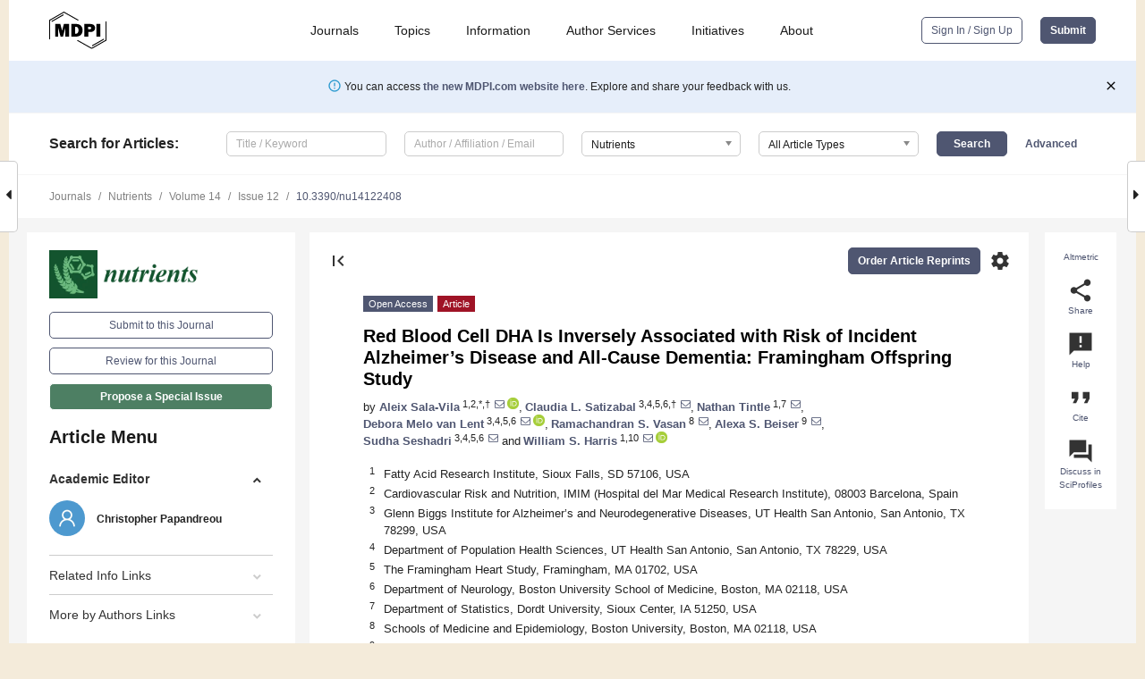

--- FILE ---
content_type: text/html; charset=UTF-8
request_url: https://www.mdpi.com/2072-6643/14/12/2408
body_size: 80663
content:


<!DOCTYPE html>
<html lang="en" xmlns:og="http://ogp.me/ns#" xmlns:fb="https://www.facebook.com/2008/fbml">
    <head>
        <meta charset="utf-8">
        <meta http-equiv="X-UA-Compatible" content="IE=edge,chrome=1">
        <meta content="mdpi" name="sso-service" />
                             <meta content="width=device-width, initial-scale=1.0" name="viewport" />        
                <title>Red Blood Cell DHA Is Inversely Associated with Risk of Incident Alzheimer&rsquo;s Disease and All-Cause Dementia: Framingham Offspring Study</title><link rel="stylesheet" href="https://pub.mdpi-res.com/assets/css/font-awesome.min.css?eb190a3a77e5e1ee?1769157567">
        <link rel="stylesheet" href="https://pub.mdpi-res.com/assets/css/jquery.multiselect.css?f56c135cbf4d1483?1769157567">
        <link rel="stylesheet" href="https://pub.mdpi-res.com/assets/css/chosen.min.css?d7ca5ca9441ef9e1?1769157567">

                    <link rel="stylesheet" href="https://pub.mdpi-res.com/assets/css/main2.css?811c15039ec4533e?1769157567">
        
                <link rel="mask-icon" href="https://pub.mdpi-res.com/img/mask-icon-128.svg?c1c7eca266cd7013?1769157567" color="#4f5671">
        <link rel="apple-touch-icon" sizes="180x180" href="https://pub.mdpi-res.com/icon/apple-touch-icon-180x180.png?1769157567">
        <link rel="apple-touch-icon" sizes="152x152" href="https://pub.mdpi-res.com/icon/apple-touch-icon-152x152.png?1769157567">
        <link rel="apple-touch-icon" sizes="144x144" href="https://pub.mdpi-res.com/icon/apple-touch-icon-144x144.png?1769157567">
        <link rel="apple-touch-icon" sizes="120x120" href="https://pub.mdpi-res.com/icon/apple-touch-icon-120x120.png?1769157567">
        <link rel="apple-touch-icon" sizes="114x114" href="https://pub.mdpi-res.com/icon/apple-touch-icon-114x114.png?1769157567">
        <link rel="apple-touch-icon" sizes="76x76"   href="https://pub.mdpi-res.com/icon/apple-touch-icon-76x76.png?1769157567">
        <link rel="apple-touch-icon" sizes="72x72"   href="https://pub.mdpi-res.com/icon/apple-touch-icon-72x72.png?1769157567">
        <link rel="apple-touch-icon" sizes="57x57"   href="https://pub.mdpi-res.com/icon/apple-touch-icon-57x57.png?1769157567">
        <link rel="apple-touch-icon"                 href="https://pub.mdpi-res.com/icon/apple-touch-icon-57x57.png?1769157567">
        <link rel="apple-touch-icon-precomposed"     href="https://pub.mdpi-res.com/icon/apple-touch-icon-57x57.png?1769157567">
                        <link rel="manifest" href="/manifest.json">
        <meta name="theme-color" content="#ffffff">
        <meta name="application-name" content="&nbsp;"/>

            <link rel="apple-touch-startup-image" href="https://pub.mdpi-res.com/img/journals/nutrients-logo-sq.png?af5d1945ce0451ad">
    <link rel="apple-touch-icon" href="https://pub.mdpi-res.com/img/journals/nutrients-logo-sq.png?af5d1945ce0451ad">
    <meta name="msapplication-TileImage" content="https://pub.mdpi-res.com/img/journals/nutrients-logo-sq.png?af5d1945ce0451ad">

            <link rel="stylesheet" href="https://pub.mdpi-res.com/assets/css/jquery-ui-1.10.4.custom.min.css?80647d88647bf347?1769157567">
    <link rel="stylesheet" href="https://pub.mdpi-res.com/assets/css/magnific-popup.min.css?04d343e036f8eecd?1769157567">
    <link rel="stylesheet" href="https://pub.mdpi-res.com/assets/css/xml2html/article-html.css?b5ed6c65b8b7ceb9?1769157567">
            
    <style>

h2, #abstract .related_suggestion_title {
    }

.batch_articles a {
    color: #000;
}

    a, .batch_articles .authors a, a:focus, a:hover, a:active, .batch_articles a:focus, .batch_articles a:hover, li.side-menu-li a {
            }

    span.label a {
        color: #fff;
    }

    #main-content a.title-link:hover,
    #main-content a.title-link:focus,
    #main-content div.generic-item a.title-link:hover,
    #main-content div.generic-item a.title-link:focus {
            }

    #main-content #middle-column .generic-item.article-item a.title-link:hover,
    #main-content #middle-column .generic-item.article-item a.title-link:focus {
            }

    .art-authors a.toEncode {
        color: #333;
        font-weight: 700;
    }

    #main-content #middle-column ul li::before {
            }

    .accordion-navigation.active a.accordion__title,
    .accordion-navigation.active a.accordion__title::after {
            }

    .accordion-navigation li:hover::before,
    .accordion-navigation li:hover a,
    .accordion-navigation li:focus a {
            }

    .relative-size-container .relative-size-image .relative-size {
            }

    .middle-column__help__fixed a:hover i,
            }

    input[type="checkbox"]:checked:after {
            }

    input[type="checkbox"]:not(:disabled):hover:before {
            }

    #main-content .bolded-text {
            }


#main-content .hypothesis-count-container {
    }

#main-content .hypothesis-count-container:before {
    }

.full-size-menu ul li.menu-item .dropdown-wrapper {
    }

.full-size-menu ul li.menu-item > a.open::after {
    }

#title-story .title-story-orbit .orbit-caption {
    #background: url('/img/design/000000_background.png') !important;
    background: url('/img/design/ffffff_background.png') !important;
    color: rgb(51, 51, 51) !important;
}

#main-content .content__container__orbit {
    background-color: #000 !important;
}

#main-content .content__container__journal {
        color: #fff;
}

.html-article-menu .row span {
    }

.html-article-menu .row span.active {
    }

.accordion-navigation__journal .side-menu-li.active::before,
.accordion-navigation__journal .side-menu-li.active a {
    color: rgba(18,84,47,0.75) !important;
    font-weight: 700;
}

.accordion-navigation__journal .side-menu-li:hover::before ,
.accordion-navigation__journal .side-menu-li:hover a {
    color: rgba(18,84,47,0.75) !important;
    }

.side-menu-ul li.active a, .side-menu-ul li.active, .side-menu-ul li.active::before {
    color: rgba(18,84,47,0.75) !important;
}

.side-menu-ul li.active a {
    }

.result-selected, .active-result.highlighted, .active-result:hover,
.result-selected, .active-result.highlighted, .active-result:focus {
        }

.search-container.search-container__default-scheme {
    }

nav.tab-bar .open-small-search.active:after {
    }

.search-container.search-container__default-scheme .custom-accordion-for-small-screen-link::after {
    color: #fff;
}

@media only screen and (max-width: 50em) {
    #main-content .content__container.journal-info {
        color: #fff;
            }

    #main-content .content__container.journal-info a {
        color: #fff;
    }
} 

.button.button--color {
        }

.button.button--color:hover,
.button.button--color:focus {
            }

.button.button--color-journal {
    position: relative;
    background-color: rgba(18,84,47,0.75);
    border-color: #fff;
    color: #fff !important;
}

.button.button--color-journal:hover::before {
    content: '';
    position: absolute;
    top: 0;
    left: 0;
    height: 100%;
    width: 100%;
    background-color: #ffffff;
    opacity: 0.2;
}

.button.button--color-journal:visited,
.button.button--color-journal:hover,
.button.button--color-journal:focus {
    background-color: rgba(18,84,47,0.75);
    border-color: #fff;
    color: #fff !important;
}

.button.button--color path {
    }

.button.button--color:hover path {
    fill: #fff;
}

#main-content #search-refinements .ui-slider-horizontal .ui-slider-range {
    }

.breadcrumb__element:last-of-type a {
    }

#main-header {
    }

#full-size-menu .top-bar, #full-size-menu li.menu-item span.user-email {
    }

.top-bar-section li:not(.has-form) a:not(.button) {
    }

#full-size-menu li.menu-item .dropdown-wrapper li a:hover {
    }

#full-size-menu li.menu-item a:hover, #full-size-menu li.menu.item a:focus, nav.tab-bar a:hover {
    }
#full-size-menu li.menu.item a:active, #full-size-menu li.menu.item a.active {
    }

#full-size-menu li.menu-item a.open-mega-menu.active, #full-size-menu li.menu-item div.mega-menu, a.open-mega-menu.active {
        }

#full-size-menu li.menu-item div.mega-menu li, #full-size-menu li.menu-item div.mega-menu a {
            border-color: #9a9a9a;
}

div.type-section h2 {
                font-size: 20px;
    line-height: 26px;
    font-weight: 300;
}

div.type-section h3 {
    margin-left: 15px;
    margin-bottom: 0px;
    font-weight: 300;
}

.journal-tabs .tab-title.active a {
            }

</style>
    <link rel="stylesheet" href="https://pub.mdpi-res.com/assets/css/slick.css?f38b2db10e01b157?1769157567">

                
    <meta name="title" content="Red Blood Cell DHA Is Inversely Associated with Risk of Incident Alzheimer&rsquo;s Disease and All-Cause Dementia: Framingham Offspring Study">
    <meta name="description" content="Docosahexaenoic acid (DHA) might help prevent Alzheimer&rsquo;s disease (AD). Red blood cell (RBC) status of DHA is an objective measure of long-term dietary DHA intake. In this prospective observational study conducted within the Framingham Offspring Cohort (1490 dementia-free participants aged &ge;65 years old), we examined the association of RBC DHA with incident AD, testing for an interaction with APOE-&epsilon;4 carriership. During the follow-up (median, 7.2 years), 131 cases of AD were documented. In fully adjusted models, risk for incident AD in the highest RBC DHA quintile (Q5) was 49% lower compared with the lowest quintile (Q1) (Hazard ratio [HR]: 0.51, 95% confidence interval [CI]: 0.27, 0.96). An increase in RBC DHA from Q1 to Q5 was predicted to provide an estimated 4.7 additional years of life free of AD. We observed an interaction DHA &times; APOE-&epsilon;4 carriership for AD. Borderline statistical significance for a lower risk of AD was observed per standard deviation increase in RBC DHA (HR: 0.71, 95% CI: 0.51, 1.00, p = 0.053) in APOE-&epsilon;4 carriers, but not in non-carriers (HR: 0.85, 95% CI: 0.65, 1.11, p = 0.240). These findings add to the increasing body of literature suggesting a robust association worth exploring dietary DHA as one strategy to prevent or delay AD." >
    <link rel="image_src" href="https://pub.mdpi-res.com/img/journals/nutrients-logo.png?af5d1945ce0451ad" >
    <meta name="dc.title" content="Red Blood Cell DHA Is Inversely Associated with Risk of Incident Alzheimer&rsquo;s Disease and All-Cause Dementia: Framingham Offspring Study">

    <meta name="dc.creator" content="Aleix Sala-Vila">
    <meta name="dc.creator" content="Claudia L. Satizabal">
    <meta name="dc.creator" content="Nathan Tintle">
    <meta name="dc.creator" content="Debora Melo van Lent">
    <meta name="dc.creator" content="Ramachandran S. Vasan">
    <meta name="dc.creator" content="Alexa S. Beiser">
    <meta name="dc.creator" content="Sudha Seshadri">
    <meta name="dc.creator" content="William S. Harris">
    
    <meta name="dc.type" content="Article">
    <meta name="dc.source" content="Nutrients 2022, Vol. 14, Page 2408">
    <meta name="dc.date" content="2022-06-09">
    <meta name ="dc.identifier" content="10.3390/nu14122408">
    
    <meta name="dc.publisher" content="Multidisciplinary Digital Publishing Institute">
    <meta name="dc.rights" content="http://creativecommons.org/licenses/by/3.0/">
    <meta name="dc.format" content="application/pdf" >
    <meta name="dc.language" content="en" >
    <meta name="dc.description" content="Docosahexaenoic acid (DHA) might help prevent Alzheimer&rsquo;s disease (AD). Red blood cell (RBC) status of DHA is an objective measure of long-term dietary DHA intake. In this prospective observational study conducted within the Framingham Offspring Cohort (1490 dementia-free participants aged &ge;65 years old), we examined the association of RBC DHA with incident AD, testing for an interaction with APOE-&epsilon;4 carriership. During the follow-up (median, 7.2 years), 131 cases of AD were documented. In fully adjusted models, risk for incident AD in the highest RBC DHA quintile (Q5) was 49% lower compared with the lowest quintile (Q1) (Hazard ratio [HR]: 0.51, 95% confidence interval [CI]: 0.27, 0.96). An increase in RBC DHA from Q1 to Q5 was predicted to provide an estimated 4.7 additional years of life free of AD. We observed an interaction DHA &times; APOE-&epsilon;4 carriership for AD. Borderline statistical significance for a lower risk of AD was observed per standard deviation increase in RBC DHA (HR: 0.71, 95% CI: 0.51, 1.00, p = 0.053) in APOE-&epsilon;4 carriers, but not in non-carriers (HR: 0.85, 95% CI: 0.65, 1.11, p = 0.240). These findings add to the increasing body of literature suggesting a robust association worth exploring dietary DHA as one strategy to prevent or delay AD." >

    <meta name="dc.subject" content="omega-3" >
    <meta name="dc.subject" content="brain health" >
    <meta name="dc.subject" content="neurodegeneration" >
    <meta name="dc.subject" content="lipids" >
    <meta name="dc.subject" content="elders" >
    
    <meta name ="prism.issn" content="2072-6643">
    <meta name ="prism.publicationName" content="Nutrients">
    <meta name ="prism.publicationDate" content="2022-06-09">
    <meta name ="prism.section" content="Article" >

            <meta name ="prism.volume" content="14">
        <meta name ="prism.number" content="12">
        <meta name ="prism.startingPage" content="2408" >

            
    <meta name="citation_issn" content="2072-6643">
    <meta name="citation_journal_title" content="Nutrients">
    <meta name="citation_publisher" content="Multidisciplinary Digital Publishing Institute">
    <meta name="citation_title" content="Red Blood Cell DHA Is Inversely Associated with Risk of Incident Alzheimer&rsquo;s Disease and All-Cause Dementia: Framingham Offspring Study">
    <meta name="citation_publication_date" content="2022/1">
    <meta name="citation_online_date" content="2022/06/09">

            <meta name="citation_volume" content="14">
        <meta name="citation_issue" content="12">
        <meta name="citation_firstpage" content="2408">

            
    <meta name="citation_author" content="Sala-Vila, Aleix">
    <meta name="citation_author" content="Satizabal, Claudia L.">
    <meta name="citation_author" content="Tintle, Nathan">
    <meta name="citation_author" content="Melo van Lent, Debora">
    <meta name="citation_author" content="Vasan, Ramachandran S.">
    <meta name="citation_author" content="Beiser, Alexa S.">
    <meta name="citation_author" content="Seshadri, Sudha">
    <meta name="citation_author" content="Harris, William S.">
    
    <meta name="citation_doi" content="10.3390/nu14122408">
    
    <meta name="citation_id" content="mdpi-nu14122408">
    <meta name="citation_abstract_html_url" content="https://www.mdpi.com/2072-6643/14/12/2408">

    <meta name="citation_pdf_url" content="https://www.mdpi.com/2072-6643/14/12/2408/pdf?version=1655427753">
    <link rel="alternate" type="application/pdf" title="PDF Full-Text" href="https://www.mdpi.com/2072-6643/14/12/2408/pdf?version=1655427753">
    <meta name="fulltext_pdf" content="https://www.mdpi.com/2072-6643/14/12/2408/pdf?version=1655427753">
    
    <meta name="citation_fulltext_html_url" content="https://www.mdpi.com/2072-6643/14/12/2408/htm">
    <link rel="alternate" type="text/html" title="HTML Full-Text" href="https://www.mdpi.com/2072-6643/14/12/2408/htm">
    <meta name="fulltext_html" content="https://www.mdpi.com/2072-6643/14/12/2408/htm">
    
    <link rel="alternate" type="text/xml" title="XML Full-Text" href="https://www.mdpi.com/2072-6643/14/12/2408/xml">
    <meta name="fulltext_xml" content="https://www.mdpi.com/2072-6643/14/12/2408/xml">
    <meta name="citation_xml_url" content="https://www.mdpi.com/2072-6643/14/12/2408/xml">
    
    <meta name="twitter:card" content="summary" />
    <meta name="twitter:site" content="@MDPIOpenAccess" />
    <meta name="twitter:image" content="https://pub.mdpi-res.com/img/journals/nutrients-logo-social.png?af5d1945ce0451ad" />

    <meta property="fb:app_id" content="131189377574"/>
    <meta property="og:site_name" content="MDPI"/>
    <meta property="og:type" content="article"/>
    <meta property="og:url" content="https://www.mdpi.com/2072-6643/14/12/2408" />
    <meta property="og:title" content="Red Blood Cell DHA Is Inversely Associated with Risk of Incident Alzheimer&rsquo;s Disease and All-Cause Dementia: Framingham Offspring Study" />
    <meta property="og:description" content="Docosahexaenoic acid (DHA) might help prevent Alzheimer&rsquo;s disease (AD). Red blood cell (RBC) status of DHA is an objective measure of long-term dietary DHA intake. In this prospective observational study conducted within the Framingham Offspring Cohort (1490 dementia-free participants aged &ge;65 years old), we examined the association of RBC DHA with incident AD, testing for an interaction with APOE-&epsilon;4 carriership. During the follow-up (median, 7.2 years), 131 cases of AD were documented. In fully adjusted models, risk for incident AD in the highest RBC DHA quintile (Q5) was 49% lower compared with the lowest quintile (Q1) (Hazard ratio [HR]: 0.51, 95% confidence interval [CI]: 0.27, 0.96). An increase in RBC DHA from Q1 to Q5 was predicted to provide an estimated 4.7 additional years of life free of AD. We observed an interaction DHA &times; APOE-&epsilon;4 carriership for AD. Borderline statistical significance for a lower risk of AD was observed per standard deviation increase in RBC DHA (HR: 0.71, 95% CI: 0.51, 1.00, p = 0.053) in APOE-&epsilon;4 carriers, but not in non-carriers (HR: 0.85, 95% CI: 0.65, 1.11, p = 0.240). These findings add to the increasing body of literature suggesting a robust association worth exploring dietary DHA as one strategy to prevent or delay AD." />
    <meta property="og:image" content="https://pub.mdpi-res.com/nutrients/nutrients-14-02408/article_deploy/html/images/nutrients-14-02408-ag-550.jpg?1655427824" />
                <link rel="alternate" type="application/rss+xml" title="MDPI Publishing - Latest articles" href="https://www.mdpi.com/rss">
                
        <meta name="google-site-verification" content="PxTlsg7z2S00aHroktQd57fxygEjMiNHydKn3txhvwY">
        <meta name="facebook-domain-verification" content="mcoq8dtq6sb2hf7z29j8w515jjoof7" />

                <script id="usercentrics-cmp" src="https://web.cmp.usercentrics.eu/ui/loader.js" data-ruleset-id="PbAnaGk92sB5Cc" async></script>
        
        <!--[if lt IE 9]>
            <script>var browserIe8 = true;</script>
            <link rel="stylesheet" href="https://pub.mdpi-res.com/assets/css/ie8foundationfix.css?50273beac949cbf0?1769157567">
            <script src="//html5shiv.googlecode.com/svn/trunk/html5.js"></script>
            <script src="//cdnjs.cloudflare.com/ajax/libs/html5shiv/3.6.2/html5shiv.js"></script>
            <script src="//s3.amazonaws.com/nwapi/nwmatcher/nwmatcher-1.2.5-min.js"></script>
            <script src="//html5base.googlecode.com/svn-history/r38/trunk/js/selectivizr-1.0.3b.js"></script>
            <script src="//cdnjs.cloudflare.com/ajax/libs/respond.js/1.1.0/respond.min.js"></script>
            <script src="https://pub.mdpi-res.com/assets/js/ie8/ie8patch.js?9e1d3c689a0471df?1769157567"></script>
            <script src="https://pub.mdpi-res.com/assets/js/ie8/rem.min.js?94b62787dcd6d2f2?1769157567"></script>            
                                                        <![endif]-->

                    <script>
                window.dataLayer = window.dataLayer || [];
                function gtag() { dataLayer.push(arguments); }
                gtag('consent', 'default', {
                    'ad_user_data': 'denied',
                    'ad_personalization': 'denied',
                    'ad_storage': 'denied',
                    'analytics_storage': 'denied',
                    'wait_for_update': 500,
                });
                dataLayer.push({'gtm.start': new Date().getTime(), 'event': 'gtm.js'});

                            </script>

            <script>
                (function(w,d,s,l,i){w[l]=w[l]||[];w[l].push({'gtm.start':
                new Date().getTime(),event:'gtm.js'});var f=d.getElementsByTagName(s)[0],
                j=d.createElement(s),dl=l!='dataLayer'?'&l='+l:'';j.async=true;j.src=
                'https://www.googletagmanager.com/gtm.js?id='+i+dl;f.parentNode.insertBefore(j,f);
                })(window,document,'script','dataLayer','GTM-WPK7SW5');
            </script>

                        
                              <script>!function(e){var n="https://s.go-mpulse.net/boomerang/";if("True"=="True")e.BOOMR_config=e.BOOMR_config||{},e.BOOMR_config.PageParams=e.BOOMR_config.PageParams||{},e.BOOMR_config.PageParams.pci=!0,n="https://s2.go-mpulse.net/boomerang/";if(window.BOOMR_API_key="4MGA4-E5JH8-79LAG-STF7X-79Z92",function(){function e(){if(!o){var e=document.createElement("script");e.id="boomr-scr-as",e.src=window.BOOMR.url,e.async=!0,i.parentNode.appendChild(e),o=!0}}function t(e){o=!0;var n,t,a,r,d=document,O=window;if(window.BOOMR.snippetMethod=e?"if":"i",t=function(e,n){var t=d.createElement("script");t.id=n||"boomr-if-as",t.src=window.BOOMR.url,BOOMR_lstart=(new Date).getTime(),e=e||d.body,e.appendChild(t)},!window.addEventListener&&window.attachEvent&&navigator.userAgent.match(/MSIE [67]\./))return window.BOOMR.snippetMethod="s",void t(i.parentNode,"boomr-async");a=document.createElement("IFRAME"),a.src="about:blank",a.title="",a.role="presentation",a.loading="eager",r=(a.frameElement||a).style,r.width=0,r.height=0,r.border=0,r.display="none",i.parentNode.appendChild(a);try{O=a.contentWindow,d=O.document.open()}catch(_){n=document.domain,a.src="javascript:var d=document.open();d.domain='"+n+"';void(0);",O=a.contentWindow,d=O.document.open()}if(n)d._boomrl=function(){this.domain=n,t()},d.write("<bo"+"dy onload='document._boomrl();'>");else if(O._boomrl=function(){t()},O.addEventListener)O.addEventListener("load",O._boomrl,!1);else if(O.attachEvent)O.attachEvent("onload",O._boomrl);d.close()}function a(e){window.BOOMR_onload=e&&e.timeStamp||(new Date).getTime()}if(!window.BOOMR||!window.BOOMR.version&&!window.BOOMR.snippetExecuted){window.BOOMR=window.BOOMR||{},window.BOOMR.snippetStart=(new Date).getTime(),window.BOOMR.snippetExecuted=!0,window.BOOMR.snippetVersion=12,window.BOOMR.url=n+"4MGA4-E5JH8-79LAG-STF7X-79Z92";var i=document.currentScript||document.getElementsByTagName("script")[0],o=!1,r=document.createElement("link");if(r.relList&&"function"==typeof r.relList.supports&&r.relList.supports("preload")&&"as"in r)window.BOOMR.snippetMethod="p",r.href=window.BOOMR.url,r.rel="preload",r.as="script",r.addEventListener("load",e),r.addEventListener("error",function(){t(!0)}),setTimeout(function(){if(!o)t(!0)},3e3),BOOMR_lstart=(new Date).getTime(),i.parentNode.appendChild(r);else t(!1);if(window.addEventListener)window.addEventListener("load",a,!1);else if(window.attachEvent)window.attachEvent("onload",a)}}(),"".length>0)if(e&&"performance"in e&&e.performance&&"function"==typeof e.performance.setResourceTimingBufferSize)e.performance.setResourceTimingBufferSize();!function(){if(BOOMR=e.BOOMR||{},BOOMR.plugins=BOOMR.plugins||{},!BOOMR.plugins.AK){var n=""=="true"?1:0,t="",a="amlvznqxfuxmu2lwizca-f-6b990b59f-clientnsv4-s.akamaihd.net",i="false"=="true"?2:1,o={"ak.v":"39","ak.cp":"1774948","ak.ai":parseInt("1155516",10),"ak.ol":"0","ak.cr":10,"ak.ipv":4,"ak.proto":"h2","ak.rid":"578fa818","ak.r":47370,"ak.a2":n,"ak.m":"dscb","ak.n":"essl","ak.bpcip":"3.23.92.0","ak.cport":55536,"ak.gh":"23.208.24.78","ak.quicv":"","ak.tlsv":"tls1.3","ak.0rtt":"","ak.0rtt.ed":"","ak.csrc":"-","ak.acc":"","ak.t":"1769358916","ak.ak":"hOBiQwZUYzCg5VSAfCLimQ==LFnl+i4ZdDFVQBywQ8E744QdRi4dmzJMxT5PIfgYAbCiS8tsRvLH6ZfafZ+c4p/QDGuEymVjpS5dpFhNXAIh9azDJCzQHHRS7+T8WOMvGvtxlXGMqxNXbXg298EG/G4I8CoPvh5Ui2CeJKcOxIBc+2sICpvg8iJv/VV0K+9sIj5H4OMHpL03zKabC86w0G2QQ59J/fc5sZ7YWK8B/iRP1GQdk9N/lEs4Ph8FxMcXNLq8mjaF25NZ3Yo7f/uNB1yaDuC8bgpJfl1AB8Eu6SLfm38qybfvTPSRJpbuPCM7mUlZnnSbRxBYc5afm4muFUggBlwtekH2vzpss3goIZMJnk3l1I9U+dqyC/3DkYvQEYGiXgZgvfMRrDoXxjnymhRzaZ3eaXcmhnLLIjPIL/Pt/kmUaFz2SLVgycG5+d2BLEk=","ak.pv":"21","ak.dpoabenc":"","ak.tf":i};if(""!==t)o["ak.ruds"]=t;var r={i:!1,av:function(n){var t="http.initiator";if(n&&(!n[t]||"spa_hard"===n[t]))o["ak.feo"]=void 0!==e.aFeoApplied?1:0,BOOMR.addVar(o)},rv:function(){var e=["ak.bpcip","ak.cport","ak.cr","ak.csrc","ak.gh","ak.ipv","ak.m","ak.n","ak.ol","ak.proto","ak.quicv","ak.tlsv","ak.0rtt","ak.0rtt.ed","ak.r","ak.acc","ak.t","ak.tf"];BOOMR.removeVar(e)}};BOOMR.plugins.AK={akVars:o,akDNSPreFetchDomain:a,init:function(){if(!r.i){var e=BOOMR.subscribe;e("before_beacon",r.av,null,null),e("onbeacon",r.rv,null,null),r.i=!0}return this},is_complete:function(){return!0}}}}()}(window);</script></head>

    <body>
         
                		        	        		        	
		<div class="direction direction_right" id="small_right" style="border-right-width: 0px; padding:0;">
        <i class="fa fa-caret-right fa-2x"></i>
    </div>

	<div class="big_direction direction_right" id="big_right" style="border-right-width: 0px;">
				<div style="text-align: right;">
									Next Article in Journal<br>
				<div><a href="/2072-6643/14/12/2405">Screening and Isolation of Potential Anti-Inflammatory Compounds from <i>Saxifraga atrata</i> via Affinity Ultrafiltration-HPLC and Multi-Target Molecular Docking Analyses</a></div>
					 			 		Next Article in Special Issue<br>
		 		<div><a href="/2072-6643/14/12/2484">Effects of <i>Lactobacillus curvatus</i> HY7601 and <i>Lactobacillus plantarum</i> KY1032 on Overweight and the Gut Microbiota in Humans: Randomized, Double-Blinded, Placebo-Controlled Clinical Trial</a></div>
		 		 		 	</div>
	</div>
	
		<div class="direction" id="small_left" style="border-left-width: 0px">
        <i class="fa fa-caret-left fa-2x"></i>
    </div>
	<div class="big_direction" id="big_left" style="border-left-width: 0px;">
				<div>
									Previous Article in Journal<br>
				<div><a href="/2072-6643/14/12/2407">Factors Associated with Food Insecurity among Pregnant Women and Caregivers of Children Aged 0&ndash;6 Years: A Scoping Review</a></div>
					 			 		Previous Article in Special Issue<br>
		 		<div><a href="/2072-6643/14/10/2068">Multilevel Understanding of the Impact of Individual- and School-Level Determinants on Lipid Profiles in Adolescents: The Cross-Level Interaction of Food Environment and Body Mass Index</a></div>
		 			 	 	</div>
	</div>
	    <div style="clear: both;"></div>

                    
<div id="menuModal" class="reveal-modal reveal-modal-new reveal-modal-menu" aria-hidden="true" data-reveal role="dialog">
    <div class="menu-container">
        <div class="UI_NavMenu">
            


<div class="content__container " >
    <div class="custom-accordion-for-small-screen-link " >
                            <h2>Journals</h2>
                    </div>

    <div class="target-item custom-accordion-for-small-screen-content show-for-medium-up">
                            <div class="menu-container__links">
                        <div style="width: 100%; float: left;">
                            <a href="/about/journals">Active Journals</a>
                            <a href="/about/journalfinder">Find a Journal</a>
                            <a href="/about/journals/proposal">Journal Proposal</a>
                            <a href="/about/proceedings">Proceedings Series</a>
                        </div>
                    </div>
                    </div>
</div>

            <a href="/topics">
                <h2>Topics</h2>
            </a>

            


<div class="content__container " >
    <div class="custom-accordion-for-small-screen-link " >
                            <h2>Information</h2>
                    </div>

    <div class="target-item custom-accordion-for-small-screen-content show-for-medium-up">
                            <div class="menu-container__links">
                        <div style="width: 100%; max-width: 200px; float: left;">
                            <a href="/authors">For Authors</a>
                            <a href="/reviewers">For Reviewers</a>
                            <a href="/editors">For Editors</a>
                            <a href="/librarians">For Librarians</a>
                            <a href="/publishing_services">For Publishers</a>
                            <a href="/societies">For Societies</a>
                            <a href="/conference_organizers">For Conference Organizers</a>
                        </div>
                        <div style="width: 100%; max-width: 250px; float: left;">
                            <a href="/openaccess">Open Access Policy</a>
                            <a href="/ioap">Institutional Open Access Program</a>
                            <a href="/special_issues_guidelines">Special Issues Guidelines</a>
                            <a href="/editorial_process">Editorial Process</a>
                            <a href="/ethics">Research and Publication Ethics</a>
                            <a href="/apc">Article Processing Charges</a>
                            <a href="/awards">Awards</a>
                            <a href="/testimonials">Testimonials</a>
                        </div>
                    </div>
                    </div>
</div>

            <a href="/authors/english">
                <h2>Author Services</h2>
            </a>

            


<div class="content__container " >
    <div class="custom-accordion-for-small-screen-link " >
                            <h2>Initiatives</h2>
                    </div>

    <div class="target-item custom-accordion-for-small-screen-content show-for-medium-up">
                            <div class="menu-container__links">
                        <div style="width: 100%; float: left;">
                            <a href="https://sciforum.net" target="_blank" rel="noopener noreferrer">Sciforum</a>
                            <a href="https://www.mdpi.com/books" target="_blank" rel="noopener noreferrer">MDPI Books</a>
                            <a href="https://www.preprints.org" target="_blank" rel="noopener noreferrer">Preprints.org</a>
                            <a href="https://www.scilit.com" target="_blank" rel="noopener noreferrer">Scilit</a>
                            <a href="https://sciprofiles.com" target="_blank" rel="noopener noreferrer">SciProfiles</a>
                            <a href="https://encyclopedia.pub" target="_blank" rel="noopener noreferrer">Encyclopedia</a>
                            <a href="https://jams.pub" target="_blank" rel="noopener noreferrer">JAMS</a>
                            <a href="/about/proceedings">Proceedings Series</a>
                        </div>
                    </div>
                    </div>
</div>

            


<div class="content__container " >
    <div class="custom-accordion-for-small-screen-link " >
                            <h2>About</h2>
                    </div>

    <div class="target-item custom-accordion-for-small-screen-content show-for-medium-up">
                            <div class="menu-container__links">
                        <div style="width: 100%; float: left;">
                            <a href="/about">Overview</a>
                            <a href="/about/contact">Contact</a>
                            <a href="https://careers.mdpi.com" target="_blank" rel="noopener noreferrer">Careers</a>
                            <a href="/about/announcements">News</a>
                            <a href="/about/press">Press</a>
                            <a href="http://blog.mdpi.com/" target="_blank" rel="noopener noreferrer">Blog</a>
                        </div>
                    </div>
                    </div>
</div>
        </div>

        <div class="menu-container__buttons">
                            <a class="button UA_SignInUpButton" href="/user/login">Sign In / Sign Up</a>
                    </div>
    </div>
</div>

                
<div id="captchaModal" class="reveal-modal reveal-modal-new reveal-modal-new--small" data-reveal aria-label="Captcha" aria-hidden="true" role="dialog"></div>
        
<div id="actionDisabledModal" class="reveal-modal" data-reveal aria-labelledby="actionDisableModalTitle" aria-hidden="true" role="dialog" style="width: 300px;">
    <h2 id="actionDisableModalTitle">Notice</h2>
    <form action="/email/captcha" method="post" id="emailCaptchaForm">
        <div class="row">
            <div id="js-action-disabled-modal-text" class="small-12 columns">
            </div>
            
            <div id="js-action-disabled-modal-submit" class="small-12 columns" style="margin-top: 10px; display: none;">
                You can make submissions to other journals 
                <a href="https://susy.mdpi.com/user/manuscripts/upload">here</a>.
            </div>
        </div>
    </form>
    <a class="close-reveal-modal" aria-label="Close">
        <i class="material-icons">clear</i>
    </a>
</div>
        
<div id="rssNotificationModal" class="reveal-modal reveal-modal-new" data-reveal aria-labelledby="rssNotificationModalTitle" aria-hidden="true" role="dialog">
    <div class="row">
        <div class="small-12 columns">
            <h2 id="rssNotificationModalTitle">Notice</h2>
            <p>
                You are accessing a machine-readable page. In order to be human-readable, please install an RSS reader.
            </p>
        </div>
    </div>
    <div class="row">
        <div class="small-12 columns">
            <a class="button button--color js-rss-notification-confirm">Continue</a>
            <a class="button button--grey" onclick="$(this).closest('.reveal-modal').find('.close-reveal-modal').click(); return false;">Cancel</a>
        </div>
    </div>
    <a class="close-reveal-modal" aria-label="Close">
        <i class="material-icons">clear</i>
    </a>
</div>
        
<div id="drop-article-label-openaccess" class="f-dropdown medium" data-dropdown-content aria-hidden="true" tabindex="-1">
    <p>
        All articles published by MDPI are made immediately available worldwide under an open access license. No special 
        permission is required to reuse all or part of the article published by MDPI, including figures and tables. For 
        articles published under an open access Creative Common CC BY license, any part of the article may be reused without 
        permission provided that the original article is clearly cited. For more information, please refer to
        <a href="https://www.mdpi.com/openaccess">https://www.mdpi.com/openaccess</a>.
    </p>
</div>

<div id="drop-article-label-feature" class="f-dropdown medium" data-dropdown-content aria-hidden="true" tabindex="-1">
    <p>
        Feature papers represent the most advanced research with significant potential for high impact in the field. A Feature 
        Paper should be a substantial original Article that involves several techniques or approaches, provides an outlook for 
        future research directions and describes possible research applications.
    </p>

    <p>
        Feature papers are submitted upon individual invitation or recommendation by the scientific editors and must receive 
        positive feedback from the reviewers.
    </p>
</div>

<div id="drop-article-label-choice" class="f-dropdown medium" data-dropdown-content aria-hidden="true" tabindex="-1">
    <p>
        Editor’s Choice articles are based on recommendations by the scientific editors of MDPI journals from around the world. 
        Editors select a small number of articles recently published in the journal that they believe will be particularly 
        interesting to readers, or important in the respective research area. The aim is to provide a snapshot of some of the 
        most exciting work published in the various research areas of the journal.

        <div style="margin-top: -10px;">
            <div id="drop-article-label-choice-journal-link" style="display: none; margin-top: -10px; padding-top: 10px;">
            </div>
        </div>
    </p>
</div>

<div id="drop-article-label-resubmission" class="f-dropdown medium" data-dropdown-content aria-hidden="true" tabindex="-1">
    <p>
        Original Submission Date Received: <span id="drop-article-label-resubmission-date"></span>.
    </p>
</div>

                <div id="container">
                        
                <noscript>
                    <div id="no-javascript">
                        You seem to have javascript disabled. Please note that many of the page functionalities won't work as expected without javascript enabled.
                    </div>
                </noscript>

                <div class="fixed">
                    <nav class="tab-bar show-for-medium-down">
                        <div class="row full-width collapse">
                            <div class="medium-3 small-4 columns">
                                <a href="/">
                                    <img class="full-size-menu__mdpi-logo" src="https://pub.mdpi-res.com/img/design/mdpi-pub-logo-black-small1.svg?da3a8dcae975a41c?1769157567" style="width: 64px;" title="MDPI Open Access Journals">
                                </a>
                            </div>
                            <div class="medium-3 small-4 columns right-aligned">
                                <div class="show-for-medium-down">
                                    <a href="#" style="display: none;">
                                        <i class="material-icons" onclick="$('#menuModal').foundation('reveal', 'close'); return false;">clear</i>
                                    </a>

                                    <a class="js-toggle-desktop-layout-link" title="Toggle desktop layout" style="display: none;" href="/toggle_desktop_layout_cookie">
                                        <i class="material-icons">zoom_out_map</i>
                                    </a>

                                                                            <a href="#" class="js-open-small-search open-small-search">
                                            <i class="material-icons show-for-small only">search</i>
                                        </a>
                                    
                                    <a title="MDPI main page" class="js-open-menu" data-reveal-id="menuModal" href="#">
                                        <i class="material-icons">menu</i>
                                    </a>
                                </div>
                            </div>
                        </div>
                    </nav>                       	
                </div>
                
                <section class="main-section">
                    <header>
                        <div class="full-size-menu show-for-large-up">
                             
                                <div class="row full-width">
                                                                        <div class="large-1 columns">
                                        <a href="/">
                                            <img class="full-size-menu__mdpi-logo" src="https://pub.mdpi-res.com/img/design/mdpi-pub-logo-black-small1.svg?da3a8dcae975a41c?1769157567" title="MDPI Open Access Journals">
                                        </a>
                                    </div>

                                                                        <div class="large-8 columns text-right UI_NavMenu">
                                        <ul>
                                            <li class="menu-item"> 
                                                <a href="/about/journals" data-dropdown="journals-dropdown" aria-controls="journals-dropdown" aria-expanded="false" data-options="is_hover: true; hover_timeout: 200">Journals</a>

                                                <ul id="journals-dropdown" class="f-dropdown dropdown-wrapper dropdown-wrapper__small" data-dropdown-content aria-hidden="true" tabindex="-1">
                                                    <li>
                                                        <div class="row">
                                                            <div class="small-12 columns">
                                                                <ul>
                                                                    <li>
                                                                        <a href="/about/journals">
                                                                            Active Journals
                                                                        </a>
                                                                    </li>
                                                                    <li>
                                                                        <a href="/about/journalfinder">
                                                                            Find a Journal
                                                                        </a>
                                                                    </li>
                                                                    <li>
                                                                        <a href="/about/journals/proposal">
                                                                            Journal Proposal
                                                                        </a>
                                                                    </li>
                                                                    <li>
                                                                        <a href="/about/proceedings">
                                                                            Proceedings Series
                                                                        </a>
                                                                    </li>
                                                                </ul>
                                                            </div>
                                                        </div>
                                                    </li>
                                                </ul>
                                            </li>

                                            <li class="menu-item"> 
                                                <a href="/topics">Topics</a>
                                            </li>

                                            <li class="menu-item"> 
                                                <a href="/authors" data-dropdown="information-dropdown" aria-controls="information-dropdown" aria-expanded="false" data-options="is_hover:true; hover_timeout:200">Information</a>

                                                <ul id="information-dropdown" class="f-dropdown dropdown-wrapper" data-dropdown-content aria-hidden="true" tabindex="-1">
                                                    <li>
                                                        <div class="row">
                                                            <div class="small-5 columns right-border">
                                                                <ul>
                                                                    <li>
                                                                        <a href="/authors">For Authors</a>
                                                                    </li>
                                                                    <li>
                                                                        <a href="/reviewers">For Reviewers</a>
                                                                    </li>
                                                                    <li>
                                                                        <a href="/editors">For Editors</a>
                                                                    </li>
                                                                    <li>
                                                                        <a href="/librarians">For Librarians</a>
                                                                    </li>
                                                                    <li>
                                                                        <a href="/publishing_services">For Publishers</a>
                                                                    </li>
                                                                    <li>
                                                                        <a href="/societies">For Societies</a>
                                                                    </li>
                                                                    <li>
                                                                        <a href="/conference_organizers">For Conference Organizers</a>
                                                                    </li>
                                                                </ul>
                                                            </div>

                                                            <div class="small-7 columns">
                                                                <ul>
                                                                    <li>
                                                                        <a href="/openaccess">Open Access Policy</a>
                                                                    </li>
                                                                    <li>
                                                                        <a href="/ioap">Institutional Open Access Program</a>
                                                                    </li>
                                                                    <li>
                                                                        <a href="/special_issues_guidelines">Special Issues Guidelines</a>
                                                                    </li>
                                                                    <li>
                                                                        <a href="/editorial_process">Editorial Process</a>
                                                                    </li>
                                                                    <li>
                                                                        <a href="/ethics">Research and Publication Ethics</a>
                                                                    </li>
                                                                    <li>
                                                                        <a href="/apc">Article Processing Charges</a>
                                                                    </li>
                                                                    <li>
                                                                        <a href="/awards">Awards</a>
                                                                    </li>
                                                                    <li>
                                                                        <a href="/testimonials">Testimonials</a>
                                                                    </li>
                                                                </ul>
                                                            </div>
                                                        </div>
                                                    </li>
                                                </ul>
                                            </li>

                                            <li class="menu-item">
                                                <a href="/authors/english">Author Services</a>
                                            </li>

                                            <li class="menu-item"> 
                                                <a href="/about/initiatives" data-dropdown="initiatives-dropdown" aria-controls="initiatives-dropdown" aria-expanded="false" data-options="is_hover: true; hover_timeout: 200">Initiatives</a>

                                                <ul id="initiatives-dropdown" class="f-dropdown dropdown-wrapper dropdown-wrapper__small" data-dropdown-content aria-hidden="true" tabindex="-1">
                                                    <li>
                                                        <div class="row">
                                                            <div class="small-12 columns">
                                                                <ul>
                                                                    <li>
                                                                        <a href="https://sciforum.net" target="_blank" rel="noopener noreferrer">
                                                                                                                                                        Sciforum
                                                                        </a>
                                                                    </li>
                                                                    <li>
                                                                        <a href="https://www.mdpi.com/books" target="_blank" rel="noopener noreferrer">
                                                                                                                                                        MDPI Books
                                                                        </a>
                                                                    </li>
                                                                    <li>
                                                                        <a href="https://www.preprints.org" target="_blank" rel="noopener noreferrer">
                                                                                                                                                        Preprints.org
                                                                        </a>
                                                                    </li>
                                                                    <li>
                                                                        <a href="https://www.scilit.com" target="_blank" rel="noopener noreferrer">
                                                                                                                                                        Scilit
                                                                        </a>
                                                                    </li>
                                                                    <li>
                                                                        <a href="https://sciprofiles.com" target="_blank" rel="noopener noreferrer">
                                                                            SciProfiles
                                                                        </a>
                                                                    </li>
                                                                    <li>
                                                                        <a href="https://encyclopedia.pub" target="_blank" rel="noopener noreferrer">
                                                                                                                                                        Encyclopedia
                                                                        </a>
                                                                    </li>
                                                                    <li>
                                                                        <a href="https://jams.pub" target="_blank" rel="noopener noreferrer">
                                                                            JAMS
                                                                        </a>
                                                                    </li>
                                                                    <li>
                                                                        <a href="/about/proceedings">
                                                                            Proceedings Series
                                                                        </a>
                                                                    </li>
                                                                </ul>
                                                            </div>
                                                        </div>
                                                    </li>
                                                </ul>
                                            </li>

                                            <li class="menu-item"> 
                                                <a href="/about" data-dropdown="about-dropdown" aria-controls="about-dropdown" aria-expanded="false" data-options="is_hover: true; hover_timeout: 200">About</a>

                                                <ul id="about-dropdown" class="f-dropdown dropdown-wrapper dropdown-wrapper__small" data-dropdown-content aria-hidden="true" tabindex="-1">
                                                    <li>
                                                        <div class="row">
                                                            <div class="small-12 columns">
                                                                <ul>
                                                                    <li>
                                                                        <a href="/about">
                                                                            Overview
                                                                        </a>
                                                                    </li>
                                                                    <li>
                                                                        <a href="/about/contact">
                                                                            Contact
                                                                        </a>
                                                                    </li>
                                                                    <li>
                                                                        <a href="https://careers.mdpi.com" target="_blank" rel="noopener noreferrer">
                                                                            Careers
                                                                        </a>
                                                                    </li>
                                                                    <li> 
                                                                        <a href="/about/announcements">
                                                                            News
                                                                        </a>
                                                                    </li>
                                                                    <li> 
                                                                        <a href="/about/press">
                                                                            Press
                                                                        </a>
                                                                    </li>
                                                                    <li>
                                                                        <a href="http://blog.mdpi.com/" target="_blank" rel="noopener noreferrer">
                                                                            Blog
                                                                        </a>
                                                                    </li>
                                                                </ul>
                                                            </div>
                                                        </div>
                                                    </li>
                                                </ul>
                                            </li>

                                                                                    </ul>
                                    </div>

                                    <div class="large-3 columns text-right full-size-menu__buttons">
                                        <div>
                                                                                            <a class="button button--default-inversed UA_SignInUpButton" href="/user/login">Sign In / Sign Up</a>
                                            
                                                <a class="button button--default js-journal-active-only-link js-journal-active-only-submit-link UC_NavSubmitButton" href="            https://susy.mdpi.com/user/manuscripts/upload?journal=nutrients
    " data-disabledmessage="new submissions are not possible.">Submit</a>
                                        </div>
                                    </div>
                                </div>
                            </div>

                            <div class="row full-width new-website-link-banner" style="padding: 20px 50px 20px 20px; background-color: #E6EEFA; position: relative; display: none;">
                                <div class="small-12 columns" style="padding: 0; margin: 0; text-align: center;">
                                    <i class="material-icons" style="font-size: 16px; color: #2C9ACF; position: relative; top: -2px;">error_outline</i>
                                    You can access <a href="https://www.mdpi.com/redirect/new_site?return=/2072-6643/14/12/2408">the new MDPI.com website here</a>. Explore and share your feedback with us.
                                    <a href="#" class="new-website-link-banner-close"><i class="material-icons" style="font-size: 16px; color: #000000; position: absolute; right: -30px; top: 0px;">close</i></a>
                                </div>
                            </div>

                                                            <div class="header-divider">&nbsp;</div>
                            
                                                            <div class="search-container hide-for-small-down row search-container__homepage-scheme">
                                                                                                                        
















<form id="basic_search" style="background-color: inherit !important;" class="large-12 medium-12 columns " action="/search" method="get">

    <div class="row search-container__main-elements">
            
            <div class="large-2 medium-2 small-12 columns text-right1 small-only-text-left">
        <div class="show-for-medium-up">
            <div class="search-input-label">&nbsp;</div>
        </div>
            <span class="search-container__title">Search<span class="hide-for-medium"> for Articles</span><span class="hide-for-small">:</span></span>
    
    </div>


        <div class="custom-accordion-for-small-screen-content">
                
                <div class="large-2 medium-2 small-6 columns ">
        <div class="">
            <div class="search-input-label">Title / Keyword</div>
        </div>
                <input type="text" placeholder="Title / Keyword" id="q" tabindex="1" name="q" value="" />
    
    </div>


                
                <div class="large-2 medium-2 small-6 columns ">
        <div class="">
            <div class="search-input-label">Author / Affiliation / Email</div>
        </div>
                <input type="text" id="authors" placeholder="Author / Affiliation / Email" tabindex="2" name="authors" value="" />
    
    </div>


                
                <div class="large-2 medium-2 small-6 columns ">
        <div class="">
            <div class="search-input-label">Journal</div>
        </div>
                <select id="journal" tabindex="3" name="journal" class="chosen-select">
            <option value="">All Journals</option>
             
                        <option value="accountaudit" >
                                    Accounting and Auditing
                            </option>
             
                        <option value="acoustics" >
                                    Acoustics
                            </option>
             
                        <option value="amh" >
                                    Acta Microbiologica Hellenica (AMH)
                            </option>
             
                        <option value="actuators" >
                                    Actuators
                            </option>
             
                        <option value="adhesives" >
                                    Adhesives
                            </option>
             
                        <option value="admsci" >
                                    Administrative Sciences
                            </option>
             
                        <option value="adolescents" >
                                    Adolescents
                            </option>
             
                        <option value="arm" >
                                    Advances in Respiratory Medicine (ARM)
                            </option>
             
                        <option value="aerobiology" >
                                    Aerobiology
                            </option>
             
                        <option value="aerospace" >
                                    Aerospace
                            </option>
             
                        <option value="agriculture" >
                                    Agriculture
                            </option>
             
                        <option value="agriengineering" >
                                    AgriEngineering
                            </option>
             
                        <option value="agrochemicals" >
                                    Agrochemicals
                            </option>
             
                        <option value="agronomy" >
                                    Agronomy
                            </option>
             
                        <option value="ai" >
                                    AI
                            </option>
             
                        <option value="aichem" >
                                    AI Chemistry
                            </option>
             
                        <option value="aieng" >
                                    AI for Engineering
                            </option>
             
                        <option value="aieduc" >
                                    AI in Education
                            </option>
             
                        <option value="aimed" >
                                    AI in Medicine
                            </option>
             
                        <option value="aimater" >
                                    AI Materials
                            </option>
             
                        <option value="aisens" >
                                    AI Sensors
                            </option>
             
                        <option value="air" >
                                    Air
                            </option>
             
                        <option value="algorithms" >
                                    Algorithms
                            </option>
             
                        <option value="allergies" >
                                    Allergies
                            </option>
             
                        <option value="alloys" >
                                    Alloys
                            </option>
             
                        <option value="analog" >
                                    Analog
                            </option>
             
                        <option value="analytica" >
                                    Analytica
                            </option>
             
                        <option value="analytics" >
                                    Analytics
                            </option>
             
                        <option value="anatomia" >
                                    Anatomia
                            </option>
             
                        <option value="anesthres" >
                                    Anesthesia Research
                            </option>
             
                        <option value="animals" >
                                    Animals
                            </option>
             
                        <option value="antibiotics" >
                                    Antibiotics
                            </option>
             
                        <option value="antibodies" >
                                    Antibodies
                            </option>
             
                        <option value="antioxidants" >
                                    Antioxidants
                            </option>
             
                        <option value="applbiosci" >
                                    Applied Biosciences
                            </option>
             
                        <option value="applmech" >
                                    Applied Mechanics
                            </option>
             
                        <option value="applmicrobiol" >
                                    Applied Microbiology
                            </option>
             
                        <option value="applnano" >
                                    Applied Nano
                            </option>
             
                        <option value="applsci" >
                                    Applied Sciences
                            </option>
             
                        <option value="asi" >
                                    Applied System Innovation (ASI)
                            </option>
             
                        <option value="appliedchem" >
                                    AppliedChem
                            </option>
             
                        <option value="appliedmath" >
                                    AppliedMath
                            </option>
             
                        <option value="appliedphys" >
                                    AppliedPhys
                            </option>
             
                        <option value="aquacj" >
                                    Aquaculture Journal
                            </option>
             
                        <option value="architecture" >
                                    Architecture
                            </option>
             
                        <option value="arthropoda" >
                                    Arthropoda
                            </option>
             
                        <option value="arts" >
                                    Arts
                            </option>
             
                        <option value="astronautics" >
                                    Astronautics
                            </option>
             
                        <option value="astronomy" >
                                    Astronomy
                            </option>
             
                        <option value="atmosphere" >
                                    Atmosphere
                            </option>
             
                        <option value="atoms" >
                                    Atoms
                            </option>
             
                        <option value="audiolres" >
                                    Audiology Research
                            </option>
             
                        <option value="automation" >
                                    Automation
                            </option>
             
                        <option value="axioms" >
                                    Axioms
                            </option>
             
                        <option value="bacteria" >
                                    Bacteria
                            </option>
             
                        <option value="batteries" >
                                    Batteries
                            </option>
             
                        <option value="behavsci" >
                                    Behavioral Sciences
                            </option>
             
                        <option value="beverages" >
                                    Beverages
                            </option>
             
                        <option value="BDCC" >
                                    Big Data and Cognitive Computing (BDCC)
                            </option>
             
                        <option value="biochem" >
                                    BioChem
                            </option>
             
                        <option value="bioengineering" >
                                    Bioengineering
                            </option>
             
                        <option value="biologics" >
                                    Biologics
                            </option>
             
                        <option value="biology" >
                                    Biology
                            </option>
             
                        <option value="blsf" >
                                    Biology and Life Sciences Forum
                            </option>
             
                        <option value="biomass" >
                                    Biomass
                            </option>
             
                        <option value="biomechanics" >
                                    Biomechanics
                            </option>
             
                        <option value="biomed" >
                                    BioMed
                            </option>
             
                        <option value="biomedicines" >
                                    Biomedicines
                            </option>
             
                        <option value="biomedinformatics" >
                                    BioMedInformatics
                            </option>
             
                        <option value="biomimetics" >
                                    Biomimetics
                            </option>
             
                        <option value="biomolecules" >
                                    Biomolecules
                            </option>
             
                        <option value="biophysica" >
                                    Biophysica
                            </option>
             
                        <option value="bioresourbioprod" >
                                    Bioresources and Bioproducts
                            </option>
             
                        <option value="biosensors" >
                                    Biosensors
                            </option>
             
                        <option value="biosphere" >
                                    Biosphere
                            </option>
             
                        <option value="biotech" >
                                    BioTech
                            </option>
             
                        <option value="birds" >
                                    Birds
                            </option>
             
                        <option value="blockchains" >
                                    Blockchains
                            </option>
             
                        <option value="brainsci" >
                                    Brain Sciences
                            </option>
             
                        <option value="buildings" >
                                    Buildings
                            </option>
             
                        <option value="businesses" >
                                    Businesses
                            </option>
             
                        <option value="carbon" >
                                    C (Journal of Carbon Research)
                            </option>
             
                        <option value="cancers" >
                                    Cancers
                            </option>
             
                        <option value="cardiogenetics" >
                                    Cardiogenetics
                            </option>
             
                        <option value="cardiovascmed" >
                                    Cardiovascular Medicine
                            </option>
             
                        <option value="catalysts" >
                                    Catalysts
                            </option>
             
                        <option value="cells" >
                                    Cells
                            </option>
             
                        <option value="ceramics" >
                                    Ceramics
                            </option>
             
                        <option value="challenges" >
                                    Challenges
                            </option>
             
                        <option value="ChemEngineering" >
                                    ChemEngineering
                            </option>
             
                        <option value="chemistry" >
                                    Chemistry
                            </option>
             
                        <option value="chemproc" >
                                    Chemistry Proceedings
                            </option>
             
                        <option value="chemosensors" >
                                    Chemosensors
                            </option>
             
                        <option value="children" >
                                    Children
                            </option>
             
                        <option value="chips" >
                                    Chips
                            </option>
             
                        <option value="civileng" >
                                    CivilEng
                            </option>
             
                        <option value="cleantechnol" >
                                    Clean Technologies (Clean Technol.)
                            </option>
             
                        <option value="climate" >
                                    Climate
                            </option>
             
                        <option value="ctn" >
                                    Clinical and Translational Neuroscience (CTN)
                            </option>
             
                        <option value="clinbioenerg" >
                                    Clinical Bioenergetics
                            </option>
             
                        <option value="clinpract" >
                                    Clinics and Practice
                            </option>
             
                        <option value="clockssleep" >
                                    Clocks &amp; Sleep
                            </option>
             
                        <option value="coasts" >
                                    Coasts
                            </option>
             
                        <option value="coatings" >
                                    Coatings
                            </option>
             
                        <option value="colloids" >
                                    Colloids and Interfaces
                            </option>
             
                        <option value="colorants" >
                                    Colorants
                            </option>
             
                        <option value="commodities" >
                                    Commodities
                            </option>
             
                        <option value="complexities" >
                                    Complexities
                            </option>
             
                        <option value="complications" >
                                    Complications
                            </option>
             
                        <option value="compounds" >
                                    Compounds
                            </option>
             
                        <option value="computation" >
                                    Computation
                            </option>
             
                        <option value="csmf" >
                                    Computer Sciences &amp; Mathematics Forum
                            </option>
             
                        <option value="computers" >
                                    Computers
                            </option>
             
                        <option value="condensedmatter" >
                                    Condensed Matter
                            </option>
             
                        <option value="conservation" >
                                    Conservation
                            </option>
             
                        <option value="constrmater" >
                                    Construction Materials
                            </option>
             
                        <option value="cmd" >
                                    Corrosion and Materials Degradation (CMD)
                            </option>
             
                        <option value="cosmetics" >
                                    Cosmetics
                            </option>
             
                        <option value="covid" >
                                    COVID
                            </option>
             
                        <option value="cmtr" >
                                    Craniomaxillofacial Trauma &amp; Reconstruction (CMTR)
                            </option>
             
                        <option value="crops" >
                                    Crops
                            </option>
             
                        <option value="cryo" >
                                    Cryo
                            </option>
             
                        <option value="cryptography" >
                                    Cryptography
                            </option>
             
                        <option value="crystals" >
                                    Crystals
                            </option>
             
                        <option value="culture" >
                                    Culture
                            </option>
             
                        <option value="cimb" >
                                    Current Issues in Molecular Biology (CIMB)
                            </option>
             
                        <option value="curroncol" >
                                    Current Oncology
                            </option>
             
                        <option value="dairy" >
                                    Dairy
                            </option>
             
                        <option value="data" >
                                    Data
                            </option>
             
                        <option value="dentistry" >
                                    Dentistry Journal
                            </option>
             
                        <option value="dermato" >
                                    Dermato
                            </option>
             
                        <option value="dermatopathology" >
                                    Dermatopathology
                            </option>
             
                        <option value="designs" >
                                    Designs
                            </option>
             
                        <option value="diabetology" >
                                    Diabetology
                            </option>
             
                        <option value="diagnostics" >
                                    Diagnostics
                            </option>
             
                        <option value="dietetics" >
                                    Dietetics
                            </option>
             
                        <option value="digital" >
                                    Digital
                            </option>
             
                        <option value="disabilities" >
                                    Disabilities
                            </option>
             
                        <option value="diseases" >
                                    Diseases
                            </option>
             
                        <option value="diversity" >
                                    Diversity
                            </option>
             
                        <option value="dna" >
                                    DNA
                            </option>
             
                        <option value="drones" >
                                    Drones
                            </option>
             
                        <option value="ddc" >
                                    Drugs and Drug Candidates (DDC)
                            </option>
             
                        <option value="dynamics" >
                                    Dynamics
                            </option>
             
                        <option value="earth" >
                                    Earth
                            </option>
             
                        <option value="ecologies" >
                                    Ecologies
                            </option>
             
                        <option value="econometrics" >
                                    Econometrics
                            </option>
             
                        <option value="economies" >
                                    Economies
                            </option>
             
                        <option value="education" >
                                    Education Sciences
                            </option>
             
                        <option value="electricity" >
                                    Electricity
                            </option>
             
                        <option value="electrochem" >
                                    Electrochem
                            </option>
             
                        <option value="electronicmat" >
                                    Electronic Materials
                            </option>
             
                        <option value="electronics" >
                                    Electronics
                            </option>
             
                        <option value="ecm" >
                                    Emergency Care and Medicine
                            </option>
             
                        <option value="encyclopedia" >
                                    Encyclopedia
                            </option>
             
                        <option value="endocrines" >
                                    Endocrines
                            </option>
             
                        <option value="energies" >
                                    Energies
                            </option>
             
                        <option value="esa" >
                                    Energy Storage and Applications (ESA)
                            </option>
             
                        <option value="eng" >
                                    Eng
                            </option>
             
                        <option value="engproc" >
                                    Engineering Proceedings
                            </option>
             
                        <option value="edm" >
                                    Entropic and Disordered Matter (EDM)
                            </option>
             
                        <option value="entropy" >
                                    Entropy
                            </option>
             
                        <option value="eesp" >
                                    Environmental and Earth Sciences Proceedings
                            </option>
             
                        <option value="environments" >
                                    Environments
                            </option>
             
                        <option value="epidemiologia" >
                                    Epidemiologia
                            </option>
             
                        <option value="epigenomes" >
                                    Epigenomes
                            </option>
             
                        <option value="ebj" >
                                    European Burn Journal (EBJ)
                            </option>
             
                        <option value="ejihpe" >
                                    European Journal of Investigation in Health, Psychology and Education (EJIHPE)
                            </option>
             
                        <option value="famsci" >
                                    Family Sciences
                            </option>
             
                        <option value="fermentation" >
                                    Fermentation
                            </option>
             
                        <option value="fibers" >
                                    Fibers
                            </option>
             
                        <option value="fintech" >
                                    FinTech
                            </option>
             
                        <option value="fire" >
                                    Fire
                            </option>
             
                        <option value="fishes" >
                                    Fishes
                            </option>
             
                        <option value="fluids" >
                                    Fluids
                            </option>
             
                        <option value="foods" >
                                    Foods
                            </option>
             
                        <option value="forecasting" >
                                    Forecasting
                            </option>
             
                        <option value="forensicsci" >
                                    Forensic Sciences
                            </option>
             
                        <option value="forests" >
                                    Forests
                            </option>
             
                        <option value="fossstud" >
                                    Fossil Studies
                            </option>
             
                        <option value="foundations" >
                                    Foundations
                            </option>
             
                        <option value="fractalfract" >
                                    Fractal and Fractional (Fractal Fract)
                            </option>
             
                        <option value="fuels" >
                                    Fuels
                            </option>
             
                        <option value="future" >
                                    Future
                            </option>
             
                        <option value="futureinternet" >
                                    Future Internet
                            </option>
             
                        <option value="futurepharmacol" >
                                    Future Pharmacology
                            </option>
             
                        <option value="futuretransp" >
                                    Future Transportation
                            </option>
             
                        <option value="galaxies" >
                                    Galaxies
                            </option>
             
                        <option value="games" >
                                    Games
                            </option>
             
                        <option value="gases" >
                                    Gases
                            </option>
             
                        <option value="gastroent" >
                                    Gastroenterology Insights
                            </option>
             
                        <option value="gastrointestdisord" >
                                    Gastrointestinal Disorders
                            </option>
             
                        <option value="gastronomy" >
                                    Gastronomy
                            </option>
             
                        <option value="gels" >
                                    Gels
                            </option>
             
                        <option value="genealogy" >
                                    Genealogy
                            </option>
             
                        <option value="genes" >
                                    Genes
                            </option>
             
                        <option value="geographies" >
                                    Geographies
                            </option>
             
                        <option value="geohazards" >
                                    GeoHazards
                            </option>
             
                        <option value="geomatics" >
                                    Geomatics
                            </option>
             
                        <option value="geometry" >
                                    Geometry
                            </option>
             
                        <option value="geosciences" >
                                    Geosciences
                            </option>
             
                        <option value="geotechnics" >
                                    Geotechnics
                            </option>
             
                        <option value="geriatrics" >
                                    Geriatrics
                            </option>
             
                        <option value="germs" >
                                    Germs
                            </option>
             
                        <option value="glacies" >
                                    Glacies
                            </option>
             
                        <option value="gucdd" >
                                    Gout, Urate, and Crystal Deposition Disease (GUCDD)
                            </option>
             
                        <option value="grasses" >
                                    Grasses
                            </option>
             
                        <option value="greenhealth" >
                                    Green Health
                            </option>
             
                        <option value="hardware" >
                                    Hardware
                            </option>
             
                        <option value="healthcare" >
                                    Healthcare
                            </option>
             
                        <option value="hearts" >
                                    Hearts
                            </option>
             
                        <option value="hemato" >
                                    Hemato
                            </option>
             
                        <option value="hematolrep" >
                                    Hematology Reports
                            </option>
             
                        <option value="heritage" >
                                    Heritage
                            </option>
             
                        <option value="histories" >
                                    Histories
                            </option>
             
                        <option value="horticulturae" >
                                    Horticulturae
                            </option>
             
                        <option value="hospitals" >
                                    Hospitals
                            </option>
             
                        <option value="humanities" >
                                    Humanities
                            </option>
             
                        <option value="humans" >
                                    Humans
                            </option>
             
                        <option value="hydrobiology" >
                                    Hydrobiology
                            </option>
             
                        <option value="hydrogen" >
                                    Hydrogen
                            </option>
             
                        <option value="hydrology" >
                                    Hydrology
                            </option>
             
                        <option value="hydropower" >
                                    Hydropower
                            </option>
             
                        <option value="hygiene" >
                                    Hygiene
                            </option>
             
                        <option value="immuno" >
                                    Immuno
                            </option>
             
                        <option value="idr" >
                                    Infectious Disease Reports
                            </option>
             
                        <option value="informatics" >
                                    Informatics
                            </option>
             
                        <option value="information" >
                                    Information
                            </option>
             
                        <option value="infrastructures" >
                                    Infrastructures
                            </option>
             
                        <option value="inorganics" >
                                    Inorganics
                            </option>
             
                        <option value="insects" >
                                    Insects
                            </option>
             
                        <option value="instruments" >
                                    Instruments
                            </option>
             
                        <option value="iic" >
                                    Intelligent Infrastructure and Construction
                            </option>
             
                        <option value="ijcs" >
                                    International Journal of Cognitive Sciences (IJCS)
                            </option>
             
                        <option value="ijem" >
                                    International Journal of Environmental Medicine (IJEM)
                            </option>
             
                        <option value="ijerph" >
                                    International Journal of Environmental Research and Public Health (IJERPH)
                            </option>
             
                        <option value="ijfs" >
                                    International Journal of Financial Studies (IJFS)
                            </option>
             
                        <option value="ijms" >
                                    International Journal of Molecular Sciences (IJMS)
                            </option>
             
                        <option value="IJNS" >
                                    International Journal of Neonatal Screening (IJNS)
                            </option>
             
                        <option value="ijom" >
                                    International Journal of Orofacial Myology and Myofunctional Therapy (IJOM)
                            </option>
             
                        <option value="ijpb" >
                                    International Journal of Plant Biology (IJPB)
                            </option>
             
                        <option value="ijt" >
                                    International Journal of Topology
                            </option>
             
                        <option value="ijtm" >
                                    International Journal of Translational Medicine (IJTM)
                            </option>
             
                        <option value="ijtpp" >
                                    International Journal of Turbomachinery, Propulsion and Power (IJTPP)
                            </option>
             
                        <option value="ime" >
                                    International Medical Education (IME)
                            </option>
             
                        <option value="inventions" >
                                    Inventions
                            </option>
             
                        <option value="IoT" >
                                    IoT
                            </option>
             
                        <option value="ijgi" >
                                    ISPRS International Journal of Geo-Information (IJGI)
                            </option>
             
                        <option value="J" >
                                    J
                            </option>
             
                        <option value="jaestheticmed" >
                                    Journal of Aesthetic Medicine (J. Aesthetic Med.)
                            </option>
             
                        <option value="jal" >
                                    Journal of Ageing and Longevity (JAL)
                            </option>
             
                        <option value="jcrm" >
                                    Journal of CardioRenal Medicine (JCRM)
                            </option>
             
                        <option value="jcdd" >
                                    Journal of Cardiovascular Development and Disease (JCDD)
                            </option>
             
                        <option value="jcto" >
                                    Journal of Clinical &amp; Translational Ophthalmology (JCTO)
                            </option>
             
                        <option value="jcm" >
                                    Journal of Clinical Medicine (JCM)
                            </option>
             
                        <option value="jcs" >
                                    Journal of Composites Science (J. Compos. Sci.)
                            </option>
             
                        <option value="jcp" >
                                    Journal of Cybersecurity and Privacy (JCP)
                            </option>
             
                        <option value="jdad" >
                                    Journal of Dementia and Alzheimer&#039;s Disease (JDAD)
                            </option>
             
                        <option value="jdb" >
                                    Journal of Developmental Biology (JDB)
                            </option>
             
                        <option value="jeta" >
                                    Journal of Experimental and Theoretical Analyses (JETA)
                            </option>
             
                        <option value="jemr" >
                                    Journal of Eye Movement Research (JEMR)
                            </option>
             
                        <option value="jfb" >
                                    Journal of Functional Biomaterials (JFB)
                            </option>
             
                        <option value="jfmk" >
                                    Journal of Functional Morphology and Kinesiology (JFMK)
                            </option>
             
                        <option value="jof" >
                                    Journal of Fungi (JoF)
                            </option>
             
                        <option value="jimaging" >
                                    Journal of Imaging (J. Imaging)
                            </option>
             
                        <option value="joi" >
                                    Journal of Innovation
                            </option>
             
                        <option value="jintelligence" >
                                    Journal of Intelligence (J. Intell.)
                            </option>
             
                        <option value="jdream" >
                                    Journal of Interdisciplinary Research Applied to Medicine (JDReAM)
                            </option>
             
                        <option value="jlpea" >
                                    Journal of Low Power Electronics and Applications (JLPEA)
                            </option>
             
                        <option value="jmmp" >
                                    Journal of Manufacturing and Materials Processing (JMMP)
                            </option>
             
                        <option value="jmse" >
                                    Journal of Marine Science and Engineering (JMSE)
                            </option>
             
                        <option value="jmahp" >
                                    Journal of Market Access &amp; Health Policy (JMAHP)
                            </option>
             
                        <option value="jmms" >
                                    Journal of Mind and Medical Sciences (JMMS)
                            </option>
             
                        <option value="jmp" >
                                    Journal of Molecular Pathology (JMP)
                            </option>
             
                        <option value="jnt" >
                                    Journal of Nanotheranostics (JNT)
                            </option>
             
                        <option value="jne" >
                                    Journal of Nuclear Engineering (JNE)
                            </option>
             
                        <option value="ohbm" >
                                    Journal of Otorhinolaryngology, Hearing and Balance Medicine (JOHBM)
                            </option>
             
                        <option value="jop" >
                                    Journal of Parks
                            </option>
             
                        <option value="jpm" >
                                    Journal of Personalized Medicine (JPM)
                            </option>
             
                        <option value="jpbi" >
                                    Journal of Pharmaceutical and BioTech Industry (JPBI)
                            </option>
             
                        <option value="jphytomed" >
                                    Journal of Phytomedicine
                            </option>
             
                        <option value="jor" >
                                    Journal of Respiration (JoR)
                            </option>
             
                        <option value="jrfm" >
                                    Journal of Risk and Financial Management (JRFM)
                            </option>
             
                        <option value="jsan" >
                                    Journal of Sensor and Actuator Networks (JSAN)
                            </option>
             
                        <option value="joma" >
                                    Journal of the Oman Medical Association (JOMA)
                            </option>
             
                        <option value="jtaer" >
                                    Journal of Theoretical and Applied Electronic Commerce Research (JTAER)
                            </option>
             
                        <option value="jvd" >
                                    Journal of Vascular Diseases (JVD)
                            </option>
             
                        <option value="jox" >
                                    Journal of Xenobiotics (JoX)
                            </option>
             
                        <option value="jzbg" >
                                    Journal of Zoological and Botanical Gardens (JZBG)
                            </option>
             
                        <option value="journalmedia" >
                                    Journalism and Media
                            </option>
             
                        <option value="kidneydial" >
                                    Kidney and Dialysis
                            </option>
             
                        <option value="kinasesphosphatases" >
                                    Kinases and Phosphatases
                            </option>
             
                        <option value="knowledge" >
                                    Knowledge
                            </option>
             
                        <option value="labmed" >
                                    LabMed
                            </option>
             
                        <option value="laboratories" >
                                    Laboratories
                            </option>
             
                        <option value="land" >
                                    Land
                            </option>
             
                        <option value="languages" >
                                    Languages
                            </option>
             
                        <option value="laws" >
                                    Laws
                            </option>
             
                        <option value="life" >
                                    Life
                            </option>
             
                        <option value="lights" >
                                    Lights
                            </option>
             
                        <option value="limnolrev" >
                                    Limnological Review
                            </option>
             
                        <option value="lipidology" >
                                    Lipidology
                            </option>
             
                        <option value="liquids" >
                                    Liquids
                            </option>
             
                        <option value="literature" >
                                    Literature
                            </option>
             
                        <option value="livers" >
                                    Livers
                            </option>
             
                        <option value="logics" >
                                    Logics
                            </option>
             
                        <option value="logistics" >
                                    Logistics
                            </option>
             
                        <option value="lae" >
                                    Low-Altitude Economy
                            </option>
             
                        <option value="lubricants" >
                                    Lubricants
                            </option>
             
                        <option value="lymphatics" >
                                    Lymphatics
                            </option>
             
                        <option value="make" >
                                    Machine Learning and Knowledge Extraction (MAKE)
                            </option>
             
                        <option value="machines" >
                                    Machines
                            </option>
             
                        <option value="macromol" >
                                    Macromol
                            </option>
             
                        <option value="magnetism" >
                                    Magnetism
                            </option>
             
                        <option value="magnetochemistry" >
                                    Magnetochemistry
                            </option>
             
                        <option value="marinedrugs" >
                                    Marine Drugs
                            </option>
             
                        <option value="materials" >
                                    Materials
                            </option>
             
                        <option value="materproc" >
                                    Materials Proceedings
                            </option>
             
                        <option value="mca" >
                                    Mathematical and Computational Applications (MCA)
                            </option>
             
                        <option value="mathematics" >
                                    Mathematics
                            </option>
             
                        <option value="medsci" >
                                    Medical Sciences
                            </option>
             
                        <option value="msf" >
                                    Medical Sciences Forum
                            </option>
             
                        <option value="medicina" >
                                    Medicina
                            </option>
             
                        <option value="medicines" >
                                    Medicines
                            </option>
             
                        <option value="membranes" >
                                    Membranes
                            </option>
             
                        <option value="merits" >
                                    Merits
                            </option>
             
                        <option value="metabolites" >
                                    Metabolites
                            </option>
             
                        <option value="metals" >
                                    Metals
                            </option>
             
                        <option value="meteorology" >
                                    Meteorology
                            </option>
             
                        <option value="methane" >
                                    Methane
                            </option>
             
                        <option value="mps" >
                                    Methods and Protocols (MPs)
                            </option>
             
                        <option value="metrics" >
                                    Metrics
                            </option>
             
                        <option value="metrology" >
                                    Metrology
                            </option>
             
                        <option value="micro" >
                                    Micro
                            </option>
             
                        <option value="microbiolres" >
                                    Microbiology Research
                            </option>
             
                        <option value="microelectronics" >
                                    Microelectronics
                            </option>
             
                        <option value="micromachines" >
                                    Micromachines
                            </option>
             
                        <option value="microorganisms" >
                                    Microorganisms
                            </option>
             
                        <option value="microplastics" >
                                    Microplastics
                            </option>
             
                        <option value="microwave" >
                                    Microwave
                            </option>
             
                        <option value="minerals" >
                                    Minerals
                            </option>
             
                        <option value="mining" >
                                    Mining
                            </option>
             
                        <option value="modelling" >
                                    Modelling
                            </option>
             
                        <option value="mmphys" >
                                    Modern Mathematical Physics
                            </option>
             
                        <option value="molbank" >
                                    Molbank
                            </option>
             
                        <option value="molecules" >
                                    Molecules
                            </option>
             
                        <option value="multimedia" >
                                    Multimedia
                            </option>
             
                        <option value="mti" >
                                    Multimodal Technologies and Interaction (MTI)
                            </option>
             
                        <option value="muscles" >
                                    Muscles
                            </option>
             
                        <option value="nanoenergyadv" >
                                    Nanoenergy Advances
                            </option>
             
                        <option value="nanomanufacturing" >
                                    Nanomanufacturing
                            </option>
             
                        <option value="nanomaterials" >
                                    Nanomaterials
                            </option>
             
                        <option value="ndt" >
                                    NDT
                            </option>
             
                        <option value="network" >
                                    Network
                            </option>
             
                        <option value="neuroglia" >
                                    Neuroglia
                            </option>
             
                        <option value="neuroimaging" >
                                    Neuroimaging
                            </option>
             
                        <option value="neurolint" >
                                    Neurology International
                            </option>
             
                        <option value="neurosci" >
                                    NeuroSci
                            </option>
             
                        <option value="nitrogen" >
                                    Nitrogen
                            </option>
             
                        <option value="ncrna" >
                                    Non-Coding RNA (ncRNA)
                            </option>
             
                        <option value="nursrep" >
                                    Nursing Reports
                            </option>
             
                        <option value="nutraceuticals" >
                                    Nutraceuticals
                            </option>
             
                        <option value="nutrients" selected='selected'>
                                    Nutrients
                            </option>
             
                        <option value="obesities" >
                                    Obesities
                            </option>
             
                        <option value="occuphealth" >
                                    Occupational Health
                            </option>
             
                        <option value="oceans" >
                                    Oceans
                            </option>
             
                        <option value="onco" >
                                    Onco
                            </option>
             
                        <option value="optics" >
                                    Optics
                            </option>
             
                        <option value="oral" >
                                    Oral
                            </option>
             
                        <option value="organics" >
                                    Organics
                            </option>
             
                        <option value="organoids" >
                                    Organoids
                            </option>
             
                        <option value="osteology" >
                                    Osteology
                            </option>
             
                        <option value="oxygen" >
                                    Oxygen
                            </option>
             
                        <option value="parasitologia" >
                                    Parasitologia
                            </option>
             
                        <option value="particles" >
                                    Particles
                            </option>
             
                        <option value="pathogens" >
                                    Pathogens
                            </option>
             
                        <option value="pathophysiology" >
                                    Pathophysiology
                            </option>
             
                        <option value="peacestud" >
                                    Peace Studies
                            </option>
             
                        <option value="pediatrrep" >
                                    Pediatric Reports
                            </option>
             
                        <option value="pets" >
                                    Pets
                            </option>
             
                        <option value="pharmaceuticals" >
                                    Pharmaceuticals
                            </option>
             
                        <option value="pharmaceutics" >
                                    Pharmaceutics
                            </option>
             
                        <option value="pharmacoepidemiology" >
                                    Pharmacoepidemiology
                            </option>
             
                        <option value="pharmacy" >
                                    Pharmacy
                            </option>
             
                        <option value="philosophies" >
                                    Philosophies
                            </option>
             
                        <option value="photochem" >
                                    Photochem
                            </option>
             
                        <option value="photonics" >
                                    Photonics
                            </option>
             
                        <option value="phycology" >
                                    Phycology
                            </option>
             
                        <option value="physchem" >
                                    Physchem
                            </option>
             
                        <option value="psf" >
                                    Physical Sciences Forum
                            </option>
             
                        <option value="physics" >
                                    Physics
                            </option>
             
                        <option value="physiologia" >
                                    Physiologia
                            </option>
             
                        <option value="plants" >
                                    Plants
                            </option>
             
                        <option value="plasma" >
                                    Plasma
                            </option>
             
                        <option value="platforms" >
                                    Platforms
                            </option>
             
                        <option value="pollutants" >
                                    Pollutants
                            </option>
             
                        <option value="polymers" >
                                    Polymers
                            </option>
             
                        <option value="polysaccharides" >
                                    Polysaccharides
                            </option>
             
                        <option value="populations" >
                                    Populations
                            </option>
             
                        <option value="poultry" >
                                    Poultry
                            </option>
             
                        <option value="powders" >
                                    Powders
                            </option>
             
                        <option value="precisoncol" >
                                    Precision Oncology
                            </option>
             
                        <option value="proceedings" >
                                    Proceedings
                            </option>
             
                        <option value="processes" >
                                    Processes
                            </option>
             
                        <option value="prosthesis" >
                                    Prosthesis
                            </option>
             
                        <option value="proteomes" >
                                    Proteomes
                            </option>
             
                        <option value="psychiatryint" >
                                    Psychiatry International
                            </option>
             
                        <option value="psychoactives" >
                                    Psychoactives
                            </option>
             
                        <option value="psycholint" >
                                    Psychology International
                            </option>
             
                        <option value="publications" >
                                    Publications
                            </option>
             
                        <option value="purification" >
                                    Purification
                            </option>
             
                        <option value="qubs" >
                                    Quantum Beam Science (QuBS)
                            </option>
             
                        <option value="quantumrep" >
                                    Quantum Reports
                            </option>
             
                        <option value="quaternary" >
                                    Quaternary
                            </option>
             
                        <option value="radiation" >
                                    Radiation
                            </option>
             
                        <option value="reactions" >
                                    Reactions
                            </option>
             
                        <option value="realestate" >
                                    Real Estate
                            </option>
             
                        <option value="receptors" >
                                    Receptors
                            </option>
             
                        <option value="recycling" >
                                    Recycling
                            </option>
             
                        <option value="rsee" >
                                    Regional Science and Environmental Economics (RSEE)
                            </option>
             
                        <option value="religions" >
                                    Religions
                            </option>
             
                        <option value="remotesensing" >
                                    Remote Sensing
                            </option>
             
                        <option value="reports" >
                                    Reports
                            </option>
             
                        <option value="reprodmed" >
                                    Reproductive Medicine (Reprod. Med.)
                            </option>
             
                        <option value="resources" >
                                    Resources
                            </option>
             
                        <option value="rheumato" >
                                    Rheumato
                            </option>
             
                        <option value="risks" >
                                    Risks
                            </option>
             
                        <option value="robotics" >
                                    Robotics
                            </option>
             
                        <option value="rjpm" >
                                    Romanian Journal of Preventive Medicine (RJPM)
                            </option>
             
                        <option value="ruminants" >
                                    Ruminants
                            </option>
             
                        <option value="safety" >
                                    Safety
                            </option>
             
                        <option value="sci" >
                                    Sci
                            </option>
             
                        <option value="scipharm" >
                                    Scientia Pharmaceutica (Sci. Pharm.)
                            </option>
             
                        <option value="sclerosis" >
                                    Sclerosis
                            </option>
             
                        <option value="seeds" >
                                    Seeds
                            </option>
             
                        <option value="shi" >
                                    Semiconductors and Heterogeneous Integration
                            </option>
             
                        <option value="sensors" >
                                    Sensors
                            </option>
             
                        <option value="separations" >
                                    Separations
                            </option>
             
                        <option value="sexes" >
                                    Sexes
                            </option>
             
                        <option value="signals" >
                                    Signals
                            </option>
             
                        <option value="sinusitis" >
                                    Sinusitis
                            </option>
             
                        <option value="smartcities" >
                                    Smart Cities
                            </option>
             
                        <option value="socsci" >
                                    Social Sciences
                            </option>
             
                        <option value="siuj" >
                                    Société Internationale d’Urologie Journal (SIUJ)
                            </option>
             
                        <option value="societies" >
                                    Societies
                            </option>
             
                        <option value="software" >
                                    Software
                            </option>
             
                        <option value="soilsystems" >
                                    Soil Systems
                            </option>
             
                        <option value="solar" >
                                    Solar
                            </option>
             
                        <option value="solids" >
                                    Solids
                            </option>
             
                        <option value="spectroscj" >
                                    Spectroscopy Journal
                            </option>
             
                        <option value="sports" >
                                    Sports
                            </option>
             
                        <option value="standards" >
                                    Standards
                            </option>
             
                        <option value="stats" >
                                    Stats
                            </option>
             
                        <option value="stratsediment" >
                                    Stratigraphy and Sedimentology
                            </option>
             
                        <option value="stresses" >
                                    Stresses
                            </option>
             
                        <option value="surfaces" >
                                    Surfaces
                            </option>
             
                        <option value="surgeries" >
                                    Surgeries
                            </option>
             
                        <option value="std" >
                                    Surgical Techniques Development
                            </option>
             
                        <option value="sustainability" >
                                    Sustainability
                            </option>
             
                        <option value="suschem" >
                                    Sustainable Chemistry
                            </option>
             
                        <option value="symmetry" >
                                    Symmetry
                            </option>
             
                        <option value="synbio" >
                                    SynBio
                            </option>
             
                        <option value="systems" >
                                    Systems
                            </option>
             
                        <option value="targets" >
                                    Targets
                            </option>
             
                        <option value="taxonomy" >
                                    Taxonomy
                            </option>
             
                        <option value="technologies" >
                                    Technologies
                            </option>
             
                        <option value="telecom" >
                                    Telecom
                            </option>
             
                        <option value="textiles" >
                                    Textiles
                            </option>
             
                        <option value="thalassrep" >
                                    Thalassemia Reports
                            </option>
             
                        <option value="tae" >
                                    Theoretical and Applied Ergonomics
                            </option>
             
                        <option value="therapeutics" >
                                    Therapeutics
                            </option>
             
                        <option value="thermo" >
                                    Thermo
                            </option>
             
                        <option value="timespace" >
                                    Time and Space
                            </option>
             
                        <option value="tomography" >
                                    Tomography
                            </option>
             
                        <option value="tourismhosp" >
                                    Tourism and Hospitality
                            </option>
             
                        <option value="toxics" >
                                    Toxics
                            </option>
             
                        <option value="toxins" >
                                    Toxins
                            </option>
             
                        <option value="transplantology" >
                                    Transplantology
                            </option>
             
                        <option value="traumacare" >
                                    Trauma Care
                            </option>
             
                        <option value="higheredu" >
                                    Trends in Higher Education
                            </option>
             
                        <option value="tph" >
                                    Trends in Public Health
                            </option>
             
                        <option value="tropicalmed" >
                                    Tropical Medicine and Infectious Disease (TropicalMed)
                            </option>
             
                        <option value="universe" >
                                    Universe
                            </option>
             
                        <option value="urbansci" >
                                    Urban Science
                            </option>
             
                        <option value="uro" >
                                    Uro
                            </option>
             
                        <option value="vaccines" >
                                    Vaccines
                            </option>
             
                        <option value="vehicles" >
                                    Vehicles
                            </option>
             
                        <option value="venereology" >
                                    Venereology
                            </option>
             
                        <option value="vetsci" >
                                    Veterinary Sciences
                            </option>
             
                        <option value="vibration" >
                                    Vibration
                            </option>
             
                        <option value="virtualworlds" >
                                    Virtual Worlds
                            </option>
             
                        <option value="viruses" >
                                    Viruses
                            </option>
             
                        <option value="vision" >
                                    Vision
                            </option>
             
                        <option value="waste" >
                                    Waste
                            </option>
             
                        <option value="water" >
                                    Water
                            </option>
             
                        <option value="wild" >
                                    Wild
                            </option>
             
                        <option value="wind" >
                                    Wind
                            </option>
             
                        <option value="women" >
                                    Women
                            </option>
             
                        <option value="world" >
                                    World
                            </option>
             
                        <option value="wevj" >
                                    World Electric Vehicle Journal (WEVJ)
                            </option>
             
                        <option value="youth" >
                                    Youth
                            </option>
             
                        <option value="zoonoticdis" >
                                    Zoonotic Diseases
                            </option>
                    </select>
    
    </div>


                
                <div class="large-2 medium-2 small-6 columns ">
        <div class="">
            <div class="search-input-label">Article Type</div>
        </div>
                <select id="article_type" tabindex="4" name="article_type" class="chosen-select">
            <option value="">All Article Types</option>
                                        <option value="research-article">Article</option>
                            <option value="review-article">Review</option>
                            <option value="rapid-communication">Communication</option>
                            <option value="editorial">Editorial</option>
                            <option value="abstract">Abstract</option>
                            <option value="book-review">Book Review</option>
                            <option value="brief-communication">Brief Communication</option>
                            <option value="brief-report">Brief Report</option>
                            <option value="case-report">Case Report</option>
                            <option value="clinicopathological-challenge">Clinicopathological Challenge</option>
                            <option value="article-commentary">Comment</option>
                            <option value="commentary">Commentary</option>
                            <option value="concept-paper">Concept Paper</option>
                            <option value="conference-report">Conference Report</option>
                            <option value="correction">Correction</option>
                            <option value="creative">Creative</option>
                            <option value="data-descriptor">Data Descriptor</option>
                            <option value="discussion">Discussion</option>
                            <option value="Entry">Entry</option>
                            <option value="essay">Essay</option>
                            <option value="expression-of-concern">Expression of Concern</option>
                            <option value="extended-abstract">Extended Abstract</option>
                            <option value="field-guide">Field Guide</option>
                            <option value="giants-in-urology">Giants in Urology</option>
                            <option value="guidelines">Guidelines</option>
                            <option value="hypothesis">Hypothesis</option>
                            <option value="interesting-image">Interesting Images</option>
                            <option value="letter">Letter</option>
                            <option value="books-received">New Book Received</option>
                            <option value="obituary">Obituary</option>
                            <option value="opinion">Opinion</option>
                            <option value="patent-summary">Patent Summary</option>
                            <option value="perspective">Perspective</option>
                            <option value="proceedings">Proceeding Paper</option>
                            <option value="project-report">Project Report</option>
                            <option value="protocol">Protocol</option>
                            <option value="registered-report">Registered Report</option>
                            <option value="reply">Reply</option>
                            <option value="retraction">Retraction</option>
                            <option value="note">Short Note</option>
                            <option value="study-protocol">Study Protocol</option>
                            <option value="systematic_review">Systematic Review</option>
                            <option value="technical-note">Technical Note</option>
                            <option value="tutorial">Tutorial</option>
                            <option value="urology-around-the-world">Urology around the World</option>
                            <option value="viewpoint">Viewpoint</option>
                    </select>
    
    </div>


                
            <div class="large-1 medium-1 small-6 end columns small-push-6 medium-reset-order large-reset-order js-search-collapsed-button-container">
        <div class="search-input-label">&nbsp;</div>
                <input type="submit" id="search" value="Search" class="button button--dark button--full-width searchButton1 US_SearchButton" tabindex="12">
    
    </div>


            <div class="large-1 medium-1 small-6 end columns large-text-left small-only-text-center small-pull-6 medium-reset-order large-reset-order js-search-collapsed-link-container">
        <div class="search-input-label">&nbsp;</div>
            <a class="main-search-clear search-container__link" href="#" onclick="openAdvanced(''); return false;">Advanced<span class="show-for-small-only"> Search</span></a>
    
    </div>


        </div>
    </div>

    <div class="search-container__advanced" style="margin-top: 0; padding-top: 0px; background-color: inherit; color: inherit;">
        <div class="row">
            <div class="large-2 medium-2 columns show-for-medium-up">&nbsp;</div>
                
                <div class="large-2 medium-2 small-6 columns ">
        <div class="">
            <div class="search-input-label">Section</div>
        </div>
                <select id="section" tabindex="5" name="section" class="chosen-select">
            <option value=""></option>
        </select>
    
    </div>


                
                <div class="large-2 medium-2 small-6 columns ">
        <div class="">
            <div class="search-input-label">Special Issue</div>
        </div>
                <select id="special_issue" tabindex="6" name="special_issue" class="chosen-select">
            <option value=""></option>
        </select>
    
    </div>


                
                <div class="large-1 medium-1 small-6 end columns ">
        <div class="search-input-label">Volume</div>
                <input type="text" id="volume" tabindex="7" name="volume" placeholder="..." value="14" />
    
    </div>


                
                <div class="large-1 medium-1 small-6 end columns ">
        <div class="search-input-label">Issue</div>
                <input type="text" id="issue" tabindex="8" name="issue" placeholder="..." value="12" />
    
    </div>


                
                <div class="large-1 medium-1 small-6 end columns ">
        <div class="search-input-label">Number</div>
                <input type="text" id="number" tabindex="9" name="number" placeholder="..." value="" />
    
    </div>


                
                <div class="large-1 medium-1 small-6 end columns ">
        <div class="search-input-label">Page</div>
                <input type="text" id="page" tabindex="10" name="page" placeholder="..." value="" />
    
    </div>


            <div class="large-1 medium-1 small-6 columns small-push-6 medium-reset order large-reset-order medium-reset-order js-search-expanded-button-container"></div>
            <div class="large-1 medium-1 small-6 columns large-text-left small-only-text-center small-pull-6 medium-reset-order large-reset-order js-search-expanded-link-container"></div>
        </div>
    </div>
</form>    

<form id="advanced-search" class="large-12 medium-12 columns">
    <div class="search-container__advanced">
        
        <div id="advanced-search-template" class="row advanced-search-row">

            <div class="large-2 medium-2 small-12 columns show-for-medium-up">&nbsp;</div>

            <div class="large-2 medium-2 small-3 columns connector-div">
                <div class="search-input-label"><span class="show-for-medium-up">Logical Operator</span><span class="show-for-small">Operator</span></div>
                <select class="connector">
                    <option value="and">AND</option>
                    <option value="or">OR</option>
                </select>
            </div>

            <div class="large-3 medium-3 small-6 columns search-text-div">
                <div class="search-input-label">Search Text</div>
                <input type="text" class="search-text" placeholder="Search text">
            </div>

            <div class="large-2 medium-2 small-6 large-offset-0 medium-offset-0 small-offset-3 columns search-field-div">
                <div class="search-input-label">Search Type</div>
                <select class="search-field">
                    <option value="all">All fields</option>
                                            
                    <option value="title">Title</option>
                                            
                    <option value="abstract">Abstract</option>
                                            
                    <option value="keywords">Keywords</option>
                                            
                    <option value="authors">Authors</option>
                                            
                    <option value="affiliations">Affiliations</option>
                                            
                    <option value="doi">Doi</option>
                                            
                    <option value="full_text">Full Text</option>
                                            
                    <option value="references">References</option>
                                    </select>
            </div>

            <div class="large-1 medium-1 small-3 columns">
                <div class="search-input-label">&nbsp;</div>
                <div class="search-action-div">
                    <div class="search-plus">
                        <i class="material-icons">add_circle_outline</i>
                    </div>
                </div>
                <div class="search-action-div">
                    <div class="search-minus">
                        <i class="material-icons">remove_circle_outline</i>
                                            </div>
                </div>
            </div>

            <div class="large-1 medium-1 small-6 large-offset-0 medium-offset-0 small-offset-3 end columns">
                <div class="search-input-label">&nbsp;</div>
                <input class="advanced-search-button button button--dark search-submit" type="submit" value="Search">
            </div>
            <div class="large-1 medium-1 small-6 end columns show-for-medium-up"></div>
        </div> 
    </div>
</form>

                                                                                                            </div>
                            
                            <div class="header-divider">&nbsp;</div>
                                <div class="breadcrumb row full-row">
                    <div class="breadcrumb__element">
                <a href="/about/journals">Journals</a>
            </div>
            <div class="breadcrumb__element">
                <a href="/journal/nutrients">Nutrients</a>
            </div>
            <div class="breadcrumb__element">
                <a href="/2072-6643/14">Volume 14</a>
            </div>
            <div class="breadcrumb__element">
                <a href="/2072-6643/14/12">Issue 12</a>
            </div>

                            <div class="breadcrumb__element">
                    <a href="#">10.3390/nu14122408</a>
                </div>
                        </div>
                                            </header>

                    <div id="main-content" class="">
                                                                        
                            <div class="row full-width row-fixed-left-column">
        <div id="left-column" class="content__column large-3 medium-3 small-12 columns">
                <div class="content__container">
        <a href="/journal/nutrients">
            <img src="https://pub.mdpi-res.com/img/journals/nutrients-logo.png?af5d1945ce0451ad" alt="nutrients-logo" title="Nutrients" style="max-height: 60px; margin: 0 0 0 0;">
        </a>

        <div class="generic-item no-border">
            <a class="button button--color button--full-width js-journal-active-only-link js-journal-active-only-submit-link UC_ArticleSubmitButton" href="https://susy.mdpi.com/user/manuscripts/upload?form%5Bjournal_id%5D%3D20" data-disabledmessage="creating new submissions is not possible.">
                Submit to this Journal
            </a>

                                            <a class="button button--color button--full-width js-journal-active-only-link UC_ArticleReviewButton" href="https://susy.mdpi.com/volunteer/journals/review" data-disabledmessage="volunteering as journal reviewer is not possible.">
                    Review for this Journal
                </a>

                <a class="button button--color-inversed button--color-journal button--full-width js-journal-active-only-link UC_ArticleEditIssueButton" href="/journalproposal/sendproposalspecialissue/nutrients" data-path="/2072-6643/14/12/2408" data-disabledmessage="proposing new special issue is not possible.">
                    Propose a Special Issue
                </a>
                    </div>

        
        <div class="generic-item link-article-menu show-for-small">
            <a href="#" class="link-article-menu show-for-small">
                <span class="closed">&#9658;</span>
                <span class="open" style="display: none;">&#9660;</span>
                Article Menu
            </a>
        </div>

        <div class="hide-small-down-initially UI_ArticleMenu">
            

            <div class="generic-item">
                <h2>Article Menu</h2>
            </div>

            <ul class="accordion accordion__menu" data-accordion data-options="multi_expand:true;toggleable: true">
                                                    <li class="accordion-navigation">
                        <a href="#academic_editors" class="accordion__title">Academic Editor</a>
                        <div id="academic_editors" class="content active">
                                                            
                                <div class="academic-editor-container " title="">
                                                                            <div class="sciprofiles-link" style="display: inline-block">
                                            <div class="sciprofiles-link__link">
                                                <img class="sciprofiles-link__image" src="https://pub.mdpi-res.com/bundles/mdpisciprofileslink/img/unknown-user.png?1769157567" style="width: auto; height: 16px; border-radius: 50%;">
                                                <span class="sciprofiles-link__name" style="line-height: 36px;">Christopher Papandreou</span>
                                            </div>
                                        </div>
                                                                    </div>
                            
                                                    </div>
                    </li>
                
                                                    
                                    <li class="accordion-direct-link js-article-similarity-container" style="display: none">
                                                <a href="#" class="js-similarity-related-articles">Recommended Articles</a>
                    </li>
                
                
                    
                            
                            
                            
                            
                            
                            
                            
                            
                    
                
                
                <li class="accordion-navigation">
                                        <a href="#related" class="accordion__title">Related Info Links</a>
                    <div id="related" class="content  UI_ArticleMenu_RelatedLinks">
                        <ul>
                                                            <li class="li-link">
                                    <a href="http://www.ncbi.nlm.nih.gov/sites/entrez/35745137" target="_blank" rel="noopener noreferrer">PubMed/Medline</a>
                                </li>
                            
                            <li class="li-link">
                                <a href="http://scholar.google.com/scholar?q=Red%20Blood%20Cell%20DHA%20Is%20Inversely%20Associated%20with%20Risk%20of%20Incident%20Alzheimer%E2%80%99s%20Disease%20and%20All-Cause%20Dementia%3A%20Framingham%20Offspring%20Study" target="_blank" rel="noopener noreferrer">Google Scholar</a>
                            </li>
                        </ul>
                    </div>
                </li>

                <li class="accordion-navigation">
                                        <a href="#authors" class="accordion__title">More by Authors Links</a>
                    <div id="authors" class="content  UI_ArticleMenu_AuthorsLinks">
                        <ul class="side-menu-ul">
                            <li>
                                <a class="expand" onclick='$(this).closest("li").next("div").toggle(); return false;'>on DOAJ</a>
                            </li>

                            <div id="AuthorDOAJExpand" style="display:none;">
                                <ul class="submenu">
                                                <li class="li-link">
            <a href='http://doaj.org/search/articles?source=%7B%22query%22%3A%7B%22query_string%22%3A%7B%22query%22%3A%22%5C%22Aleix%20Sala-Vila%5C%22%22%2C%22default_operator%22%3A%22AND%22%2C%22default_field%22%3A%22bibjson.author.name%22%7D%7D%7D' target="_blank" rel="noopener noreferrer">Sala-Vila, A.</a>
        <li>
        </li>
            <li class="li-link">
            <a href='http://doaj.org/search/articles?source=%7B%22query%22%3A%7B%22query_string%22%3A%7B%22query%22%3A%22%5C%22Claudia%20L.%20Satizabal%5C%22%22%2C%22default_operator%22%3A%22AND%22%2C%22default_field%22%3A%22bibjson.author.name%22%7D%7D%7D' target="_blank" rel="noopener noreferrer">Satizabal, C. L.</a>
        <li>
        </li>
            <li class="li-link">
            <a href='http://doaj.org/search/articles?source=%7B%22query%22%3A%7B%22query_string%22%3A%7B%22query%22%3A%22%5C%22Nathan%20Tintle%5C%22%22%2C%22default_operator%22%3A%22AND%22%2C%22default_field%22%3A%22bibjson.author.name%22%7D%7D%7D' target="_blank" rel="noopener noreferrer">Tintle, N.</a>
        <li>
        </li>
            <li class="li-link">
            <a href='http://doaj.org/search/articles?source=%7B%22query%22%3A%7B%22query_string%22%3A%7B%22query%22%3A%22%5C%22Debora%20Melo%20van%20Lent%5C%22%22%2C%22default_operator%22%3A%22AND%22%2C%22default_field%22%3A%22bibjson.author.name%22%7D%7D%7D' target="_blank" rel="noopener noreferrer">Melo van Lent, D.</a>
        <li>
        </li>
            <li class="li-link">
            <a href='http://doaj.org/search/articles?source=%7B%22query%22%3A%7B%22query_string%22%3A%7B%22query%22%3A%22%5C%22Ramachandran%20S.%20Vasan%5C%22%22%2C%22default_operator%22%3A%22AND%22%2C%22default_field%22%3A%22bibjson.author.name%22%7D%7D%7D' target="_blank" rel="noopener noreferrer">Vasan, R. S.</a>
        <li>
        </li>
            <li class="li-link">
            <a href='http://doaj.org/search/articles?source=%7B%22query%22%3A%7B%22query_string%22%3A%7B%22query%22%3A%22%5C%22Alexa%20S.%20Beiser%5C%22%22%2C%22default_operator%22%3A%22AND%22%2C%22default_field%22%3A%22bibjson.author.name%22%7D%7D%7D' target="_blank" rel="noopener noreferrer">Beiser, A. S.</a>
        <li>
        </li>
            <li class="li-link">
            <a href='http://doaj.org/search/articles?source=%7B%22query%22%3A%7B%22query_string%22%3A%7B%22query%22%3A%22%5C%22Sudha%20Seshadri%5C%22%22%2C%22default_operator%22%3A%22AND%22%2C%22default_field%22%3A%22bibjson.author.name%22%7D%7D%7D' target="_blank" rel="noopener noreferrer">Seshadri, S.</a>
        <li>
        </li>
            <li class="li-link">
            <a href='http://doaj.org/search/articles?source=%7B%22query%22%3A%7B%22query_string%22%3A%7B%22query%22%3A%22%5C%22William%20S.%20Harris%5C%22%22%2C%22default_operator%22%3A%22AND%22%2C%22default_field%22%3A%22bibjson.author.name%22%7D%7D%7D' target="_blank" rel="noopener noreferrer">Harris, W. S.</a>
        <li>
        </li>
    
                                </ul>
                            </div>

                            <li>
                                <a class="expand" onclick='$(this).closest("li").next("div").toggle(); return false;'>on Google Scholar</a>
                            </li>

                            <div id="AuthorGoogleExpand" style="display:none;">
                                <ul class="submenu">
                                                <li class="li-link">
            <a href="http://scholar.google.com/scholar?q=Aleix%20Sala-Vila" target="_blank" rel="noopener noreferrer">Sala-Vila, A.</a>
        <li>
        </li>
            <li class="li-link">
            <a href="http://scholar.google.com/scholar?q=Claudia%20L.%20Satizabal" target="_blank" rel="noopener noreferrer">Satizabal, C. L.</a>
        <li>
        </li>
            <li class="li-link">
            <a href="http://scholar.google.com/scholar?q=Nathan%20Tintle" target="_blank" rel="noopener noreferrer">Tintle, N.</a>
        <li>
        </li>
            <li class="li-link">
            <a href="http://scholar.google.com/scholar?q=Debora%20Melo%20van%20Lent" target="_blank" rel="noopener noreferrer">Melo van Lent, D.</a>
        <li>
        </li>
            <li class="li-link">
            <a href="http://scholar.google.com/scholar?q=Ramachandran%20S.%20Vasan" target="_blank" rel="noopener noreferrer">Vasan, R. S.</a>
        <li>
        </li>
            <li class="li-link">
            <a href="http://scholar.google.com/scholar?q=Alexa%20S.%20Beiser" target="_blank" rel="noopener noreferrer">Beiser, A. S.</a>
        <li>
        </li>
            <li class="li-link">
            <a href="http://scholar.google.com/scholar?q=Sudha%20Seshadri" target="_blank" rel="noopener noreferrer">Seshadri, S.</a>
        <li>
        </li>
            <li class="li-link">
            <a href="http://scholar.google.com/scholar?q=William%20S.%20Harris" target="_blank" rel="noopener noreferrer">Harris, W. S.</a>
        <li>
        </li>
    
                                </ul>
                            </div>


                            <li>
                                <a class="expand" onclick='$(this).closest("li").next("div").toggle(); return false;'>on PubMed</a>
                            </li>

                            <div id="AuthorPubMedExpand" style="display:none;">
                                <ul class="submenu">
                                                <li class="li-link">
            <a href="http://www.pubmed.gov/?cmd=Search&amp;term=Aleix%20Sala-Vila" target="_blank" rel="noopener noreferrer">Sala-Vila, A.</a>
        <li>
        </li>
            <li class="li-link">
            <a href="http://www.pubmed.gov/?cmd=Search&amp;term=Claudia%20L.%20Satizabal" target="_blank" rel="noopener noreferrer">Satizabal, C. L.</a>
        <li>
        </li>
            <li class="li-link">
            <a href="http://www.pubmed.gov/?cmd=Search&amp;term=Nathan%20Tintle" target="_blank" rel="noopener noreferrer">Tintle, N.</a>
        <li>
        </li>
            <li class="li-link">
            <a href="http://www.pubmed.gov/?cmd=Search&amp;term=Debora%20Melo%20van%20Lent" target="_blank" rel="noopener noreferrer">Melo van Lent, D.</a>
        <li>
        </li>
            <li class="li-link">
            <a href="http://www.pubmed.gov/?cmd=Search&amp;term=Ramachandran%20S.%20Vasan" target="_blank" rel="noopener noreferrer">Vasan, R. S.</a>
        <li>
        </li>
            <li class="li-link">
            <a href="http://www.pubmed.gov/?cmd=Search&amp;term=Alexa%20S.%20Beiser" target="_blank" rel="noopener noreferrer">Beiser, A. S.</a>
        <li>
        </li>
            <li class="li-link">
            <a href="http://www.pubmed.gov/?cmd=Search&amp;term=Sudha%20Seshadri" target="_blank" rel="noopener noreferrer">Seshadri, S.</a>
        <li>
        </li>
            <li class="li-link">
            <a href="http://www.pubmed.gov/?cmd=Search&amp;term=William%20S.%20Harris" target="_blank" rel="noopener noreferrer">Harris, W. S.</a>
        <li>
        </li>
    
                                </ul>
                            </div>
                        </ul>
                    </div>
                </li>

                            </ul>

                        
            
                            <span style="display:none" id="scifeed_hidden_flag"></span>
                        
        </div>

    </div>

                            <div class="content__container responsive-moving-container large medium active hidden" data-id="article-counters">
                <div id="counts-wrapper" class="row generic-item no-border" data-equalizer>
                    <div id="js-counts-wrapper__views" class="small-12 hide columns count-div-container">
                        <a href="#metrics" >
                            <div class="count-div" data-equalizer-watch>
                                <span class="name">Article Views</span>
                                <span class="count view-number"></span>
                            </div>
                        </a>
                    </div>
                    <div id="js-counts-wrapper__citations" class="small-12 columns hide count-div-container">
                        <a href="#metrics" >
                            <div class="count-div" data-equalizer-watch>
                                <span class="name">Citations</span>
                                <span class="count citations-number Var_ArticleMaxCitations">-</span>
                            </div>
                        </a>
                    </div>
                </div>
            </div>
            

            <div class="content__container">
            <div class="hide-small-down-initially">
                <ul class="accordion accordion__menu" data-accordion data-options="multi_expand:true;toggleable: true">
                    <li class="accordion-navigation">
                        <a href="#table_of_contents" class="accordion__title">Table of Contents</a>
                        <div id="table_of_contents" class="content active">
                            <div class="menu-caption" id="html-quick-links-title"></div>
                        </div>
                    </li>
                </ul>
            </div>
        </div>
    
    <!-- PubGrade code -->
    <div id="pbgrd-sky"></div>
        <script src="https://cdn.pbgrd.com/core-mdpi.js"></script>
    <style>.content__container {
        min-width: 300px;
    }</style>
    <!-- PubGrade code -->

    
        </div>

        <div id="middle-column" class="content__column large-9 medium-9 small-12 columns end middle-bordered">
                <div class="middle-column__help">
        <div class="middle-column__help__fixed show-for-medium-up">
                    <span id="js-altmetrics-donut" href="#" target="_blank" rel="noopener noreferrer" style="display: none;">
        <span data-badge-type='donut' class='altmetric-embed' data-doi='10.3390/nu14122408'></span>
        <span>Altmetric</span>
    </span>

    <a href="#" class="UA_ShareButton" data-reveal-id="main-share-modal" title="Share">
        <i class="material-icons">share</i>
        <span>Share</span>
    </a>

    <a href="#" data-reveal-id="main-help-modal" title="Help">
        <i class="material-icons">announcement</i>
        <span>Help</span>
    </a>

    <a href="javascript:void(0);" data-reveal-id="cite-modal" data-counterslink = "https://www.mdpi.com/2072-6643/14/12/2408/cite"
>
        <i class="material-icons">format_quote</i>
        <span>Cite</span>
    </a>

            <a href="https://sciprofiles.com/discussion-groups/public/10.3390/nu14122408?utm_source=mpdi.com&utm_medium=publication&utm_campaign=discuss_in_sciprofiles" target="_blank" rel="noopener noreferrer" title="Discuss in Sciprofiles">
            <i class="material-icons">question_answer</i>
            <span>Discuss in SciProfiles</span>
        </a>
    

            </div>

        <div id="main-help-modal" class="reveal-modal reveal-modal-new" data-reveal aria-labelledby="modalTitle" aria-hidden="true" role="dialog">
            <div class="row">
                <div class="small-12 columns">
                    <h2 style="margin: 0;">Need Help?</h2>
                </div>

                <div class="small-6 columns">
                    <h3>Support</h3>
                    <p>
                        Find support for a specific problem in the support section of our website.
                    </p>
                    <a target="_blank" href="/about/contactform" class="button button--color button--full-width">
                        Get Support
                    </a>
                </div>
                <div class="small-6 columns">
                    <h3>Feedback</h3>
                    <p>
                        Please let us know what you think of our products and services.
                    </p>
                    <a target="_blank" href="/feedback/send" class="button button--color button--full-width">
                        Give Feedback
                    </a>
                </div>

                <div class="small-6 columns end">
                    <h3>Information</h3>
                    <p>
                        Visit our dedicated information section to learn more about MDPI.
                    </p>
                    <a target="_blank" href="/authors" class="button button--color button--full-width">
                        Get Information
                    </a>
                </div>
                            </div>

            <a class="close-reveal-modal" aria-label="Close">
                <i class="material-icons">clear</i>
            </a>
        </div>

    </div>


            <div class="middle-column__main ">
                
                
                        <div class="page-highlight">
    

    <style type="text/css">
        img.review-status {
            width: 30px;
        }
    </style>

    <div id="jmolModal" class="reveal-modal" data-reveal aria-labelledby="Captcha" aria-hidden="true" role="dialog">
        <h2>JSmol Viewer</h2>
        <div class="row">
            <div class="small-12 columns text-center">
                <iframe style="width: 520px; height: 520px;" frameborder="0" id="jsmol-content"></iframe>
                <div class="content"></div>
            </div>
        </div>
        <a class="close-reveal-modal" aria-label="Close">
            <i class="material-icons">clear</i>
        </a>
    </div>





<div itemscope itemtype="http://schema.org/ScholarlyArticle" id="abstract" class="abstract_div">
    <div class="js-check-update-container"></div>

        
    
    
    

    <div class="html-content__container content__container content__container__combined-for-large__first" style="overflow: auto; position: inherit;">
        
    

<div class='html-profile-nav'>
    <div class='top-bar'>
        <div class='nav-sidebar-btn show-for-large-up' data-status='opened' >
            <i class='material-icons'>first_page</i>
        </div>
        
        
                                <a id="js-button-download" class="button button--color-inversed" style="display: none;" href="/2072-6643/14/12/2408/pdf?version=1655427753" data-name="Red Blood Cell DHA Is Inversely Associated with Risk of Incident Alzheimer’s Disease and All-Cause Dementia: Framingham Offspring Study" data-journal="nutrients">
                <i class="material-icons custom-download"></i> 
                Download PDF
            </a>
        
        <div class='nav-btn'>
            <i class='material-icons'>settings</i>
        </div>

        <a href="/2072-6643/14/12/2408/reprints" id="js-button-reprints" class="button button--color-inversed">
            Order Article Reprints
        </a>
    </div>
    <div class='html-article-menu'>
        <div class='html-first-step row'>
            <div class='html-font-family large-6 medium-6 small-12 columns'>
                <div class='row'>
                    <div class='html-font-label large-4 medium-4 small-12 columns'>
                        Font Type:
                    </div>
                    <div class='large-8 medium-8 small-12 columns'>
                        <span class="html-article-menu-option"><i style='font-family:Arial, Arial, Helvetica, sans-serif;' data-fontfamily='Arial, Arial, Helvetica, sans-serif'>Arial</i></span>
                        <span class="html-article-menu-option"><i style='font-family:Georgia1, Georgia, serif;' data-fontfamily='Georgia1, Georgia, serif'>Georgia</i></span>
                                                <span class="html-article-menu-option"><i style='font-family:Verdana, Verdana, Geneva, sans-serif;'  data-fontfamily='Verdana, Verdana, Geneva, sans-serif' >Verdana</i></span>
                    </div>
                </div>
            </div>
            <div class='html-font-resize large-6 medium-6 small-12 columns'>
                <div class='row'>
                    <div class='html-font-label large-4 medium-4 small-12 columns'>Font Size:</div>
                    <div class='large-8 medium-8 small-12 columns'>
                                                    <span class="html-article-menu-option a1" data-percent="100">Aa</span>
                                                    <span class="html-article-menu-option a2" data-percent="120">Aa</span>
                                                    <span class="html-article-menu-option a3" data-percent="160">Aa</span>
                                            </div>
                </div>
            </div>
        </div>
        <div class='row'>
            <div class='html-line-space large-6 medium-6 small-12 columns'>
                <div class='row'>
                    <div class='html-font-label large-4 medium-4 small-12 columns' >Line Spacing:</div>
                    <div class='large-8 medium-8 small-12 columns'>
                                                    <span class="html-article-menu-option a1"  data-line-height="1.5em">
                                <i class="fa">&#xf034;</i>
                            </span>
                                                    <span class="html-article-menu-option a2"  data-line-height="1.8em">
                                <i class="fa">&#xf034;</i>
                            </span>
                                                    <span class="html-article-menu-option a3"  data-line-height="2.1em">
                                <i class="fa">&#xf034;</i>
                            </span>
                                            </div>
                </div>
            </div>
            <div class='html-column-width large-6 medium-6 small-12 columns'>
                <div class='row'>
                    <div class='html-font-label large-4 medium-4 small-12 columns' >Column Width:</div>
                    <div class='large-8 medium-8 small-12 columns'>
                                                    <span class="html-article-menu-option a1" data-column-width="20%">
                                <i class="fa">&#xf035;</i>
                            </span>
                                                    <span class="html-article-menu-option a2" data-column-width="10%">
                                <i class="fa">&#xf035;</i>
                            </span>
                                                    <span class="html-article-menu-option a3" data-column-width="0%">
                                <i class="fa">&#xf035;</i>
                            </span>
                                            </div>
                </div>
            </div>
        </div>
        <div class='row'>
            <div class='html-font-bg large-6 medium-6 small-12 columns end'>
                <div class='row'>
                    <div class='html-font-label large-4 medium-4 small-12 columns'>Background:</div>
                    <div class='large-8 medium-8 small-12 columns'>
                                                    <div class="html-article-menu-option html-nav-bg html-nav-bright" data-bg="bright">
                                <i class="fa fa-file-text"></i>
                            </div>
                                                    <div class="html-article-menu-option html-nav-bg html-nav-dark" data-bg="dark">
                                <i class="fa fa-file-text-o"></i>
                            </div>
                                                    <div class="html-article-menu-option html-nav-bg html-nav-creme" data-bg="creme">
                                <i class="fa fa-file-text"></i>
                            </div>
                                            </div>
                </div>
            </div>
        </div>
    </div>
</div>

        <article ><div class='html-article-content'>

                        <span itemprop="publisher" content="Multidisciplinary Digital Publishing Institute"></span><span itemprop="url" content="https://www.mdpi.com/2072-6643/14/12/2408"></span>

            <div class="article-icons"><span class="label openaccess" data-dropdown="drop-article-label-openaccess" aria-expanded="false">Open Access</span><span class="label articletype">Article</span></div>

            <h1 class="title hypothesis_container" itemprop="name">
                Red Blood Cell DHA Is Inversely Associated with Risk of Incident Alzheimer&rsquo;s Disease and All-Cause Dementia: Framingham Offspring Study            </h1>

            <div class="art-authors hypothesis_container">
                                by
                    <span class="inlineblock "><div class='profile-card-drop' data-dropdown='profile-card-drop7980757' data-options='is_hover:true, hover_timeout:5000'>
    Aleix Sala-Vila</div><div id="profile-card-drop7980757" data-dropdown-content class="f-dropdown content profile-card-content" aria-hidden="true" tabindex="-1"><div class="profile-card__title"><div><div class="sciprofiles-link" style="display: inline-block"><div class="sciprofiles-link__link"><img class="sciprofiles-link__image" src="/bundles/mdpisciprofileslink/img/unknown-user.png" style="width: auto; height: 16px; border-radius: 50%;"><span class="sciprofiles-link__name">Aleix Sala-Vila</span></div></div></div></div><div class="profile-card__buttons" style="margin-bottom: 10px;"><a href="https://sciprofiles.com/profile/2221063?utm_source=mdpi.com&amp;utm_medium=website&amp;utm_campaign=avatar_name" class="button button--color-inversed" target="_blank">
                SciProfiles
            </a><a href="https://scilit.com/scholars?q=Aleix%20Sala-Vila" class="button button--color-inversed" target="_blank">
            Scilit
        </a><a href="https://www.preprints.org/search?condition_blocks=[{%22value%22:%22Aleix+Sala-Vila%22,%22type%22:%22author%22,%22operator%22:null}]&sort_field=relevance&sort_dir=desc&page=1&exact_match=true" class="button button--color-inversed" target="_blank">
            Preprints.org
        </a><a href="https://scholar.google.com/scholar?q=Aleix+Sala-Vila" class="button button--color-inversed" target="_blank" rels="noopener noreferrer">
            Google Scholar
        </a></div></div><sup> 1,2,*,†</sup><span style="display: inline; margin-left: 5px;"></span><a class="toEncode emailCaptcha visibility-hidden" data-author-id="7980757" href="mailto:/cnd-cgi/l/email-protection#00126117210700130412080f12154f020e0c"><sup><i class="fa fa-envelope-o"></i></sup></a><a href="https://orcid.org/0000-0002-5038-2794" target="_blank" rel="noopener noreferrer"><img src="https://pub.mdpi-res.com/img/design/orcid.png?0465bc3812adeb52?1769157567" title="ORCID" style="position: relative; width: 13px; margin-left: 3px; max-width: 13px !important; height: auto; top: -5px;"></a>, </span><span class="inlineblock "><div class='profile-card-drop' data-dropdown='profile-card-drop7980758' data-options='is_hover:true, hover_timeout:5000'>
    Claudia L. Satizabal</div><div id="profile-card-drop7980758" data-dropdown-content class="f-dropdown content profile-card-content" aria-hidden="true" tabindex="-1"><div class="profile-card__title"><div><div class="sciprofiles-link" style="display: inline-block"><div class="sciprofiles-link__link"><img class="sciprofiles-link__image" src="/bundles/mdpisciprofileslink/img/unknown-user.png" style="width: auto; height: 16px; border-radius: 50%;"><span class="sciprofiles-link__name">Claudia L. Satizabal</span></div></div></div></div><div class="profile-card__buttons" style="margin-bottom: 10px;"><a href="https://sciprofiles.com/profile/author/aWxEcU5wNGFsSE9EWk5YUVRXckFuUTlQSWdGSmZMUDBzOXpKNklGcFhHcz0=?utm_source=mdpi.com&amp;utm_medium=website&amp;utm_campaign=avatar_name" class="button button--color-inversed" target="_blank">
                SciProfiles
            </a><a href="https://scilit.com/scholars?q=Claudia%20L.%20Satizabal" class="button button--color-inversed" target="_blank">
            Scilit
        </a><a href="https://www.preprints.org/search?condition_blocks=[{%22value%22:%22Claudia+L.+Satizabal%22,%22type%22:%22author%22,%22operator%22:null}]&sort_field=relevance&sort_dir=desc&page=1&exact_match=true" class="button button--color-inversed" target="_blank">
            Preprints.org
        </a><a href="https://scholar.google.com/scholar?q=Claudia+L.+Satizabal" class="button button--color-inversed" target="_blank" rels="noopener noreferrer">
            Google Scholar
        </a></div></div><sup> 3,4,5,6,†</sup><span style="display: inline; margin-left: 5px;"></span><a class="toEncode emailCaptcha visibility-hidden" data-author-id="7980758" href="mailto:/cnd-cgi/l/email-protection#001273071a091211121f3306071b001000125d161706"><sup><i class="fa fa-envelope-o"></i></sup></a>, </span><span class="inlineblock "><div class='profile-card-drop' data-dropdown='profile-card-drop7980759' data-options='is_hover:true, hover_timeout:5000'>
    Nathan Tintle</div><div id="profile-card-drop7980759" data-dropdown-content class="f-dropdown content profile-card-content" aria-hidden="true" tabindex="-1"><div class="profile-card__title"><div><div class="sciprofiles-link" style="display: inline-block"><div class="sciprofiles-link__link"><img class="sciprofiles-link__image" src="/bundles/mdpisciprofileslink/img/unknown-user.png" style="width: auto; height: 16px; border-radius: 50%;"><span class="sciprofiles-link__name">Nathan Tintle</span></div></div></div></div><div class="profile-card__buttons" style="margin-bottom: 10px;"><a href="https://sciprofiles.com/profile/4484735?utm_source=mdpi.com&amp;utm_medium=website&amp;utm_campaign=avatar_name" class="button button--color-inversed" target="_blank">
                SciProfiles
            </a><a href="https://scilit.com/scholars?q=Nathan%20Tintle" class="button button--color-inversed" target="_blank">
            Scilit
        </a><a href="https://www.preprints.org/search?condition_blocks=[{%22value%22:%22Nathan+Tintle%22,%22type%22:%22author%22,%22operator%22:null}]&sort_field=relevance&sort_dir=desc&page=1&exact_match=true" class="button button--color-inversed" target="_blank">
            Preprints.org
        </a><a href="https://scholar.google.com/scholar?q=Nathan+Tintle" class="button button--color-inversed" target="_blank" rels="noopener noreferrer">
            Google Scholar
        </a></div></div><sup> 1,7</sup><span style="display: inline; margin-left: 5px;"></span><a class="toEncode emailCaptcha visibility-hidden" data-author-id="7980759" href="mailto:/cnd-cgi/l/email-protection#00026e1a2e080f1c0b1d07001d1a400d0103"><sup><i class="fa fa-envelope-o"></i></sup></a>, </span><span class="inlineblock "><div class='profile-card-drop' data-dropdown='profile-card-drop7980760' data-options='is_hover:true, hover_timeout:5000'>
    Debora Melo van Lent</div><div id="profile-card-drop7980760" data-dropdown-content class="f-dropdown content profile-card-content" aria-hidden="true" tabindex="-1"><div class="profile-card__title"><div><div class="sciprofiles-link" style="display: inline-block"><div class="sciprofiles-link__link"><img class="sciprofiles-link__image" src="/bundles/mdpisciprofileslink/img/unknown-user.png" style="width: auto; height: 16px; border-radius: 50%;"><span class="sciprofiles-link__name">Debora Melo van Lent</span></div></div></div></div><div class="profile-card__buttons" style="margin-bottom: 10px;"><a href="https://sciprofiles.com/profile/author/YmZKaWd0bldyNHFNL0xwV2xBZ1hPWURTS1QvdFAwMXpYWjBLdWhYb2RiUT0=?utm_source=mdpi.com&amp;utm_medium=website&amp;utm_campaign=avatar_name" class="button button--color-inversed" target="_blank">
                SciProfiles
            </a><a href="https://scilit.com/scholars?q=Debora%20Melo%20van%20Lent" class="button button--color-inversed" target="_blank">
            Scilit
        </a><a href="https://www.preprints.org/search?condition_blocks=[{%22value%22:%22Debora+Melo+van+Lent%22,%22type%22:%22author%22,%22operator%22:null}]&sort_field=relevance&sort_dir=desc&page=1&exact_match=true" class="button button--color-inversed" target="_blank">
            Preprints.org
        </a><a href="https://scholar.google.com/scholar?q=Debora+Melo+van+Lent" class="button button--color-inversed" target="_blank" rels="noopener noreferrer">
            Google Scholar
        </a></div></div><sup> 3,4,5,6</sup><span style="display: inline; margin-left: 5px;"></span><a class="toEncode emailCaptcha visibility-hidden" data-author-id="7980760" href="mailto:/cnd-cgi/l/email-protection#00086d01021b0c03010803192d1819051e0e1e0c43080918"><sup><i class="fa fa-envelope-o"></i></sup></a><a href="https://orcid.org/0000-0002-7392-9289" target="_blank" rel="noopener noreferrer"><img src="https://pub.mdpi-res.com/img/design/orcid.png?0465bc3812adeb52?1769157567" title="ORCID" style="position: relative; width: 13px; margin-left: 3px; max-width: 13px !important; height: auto; top: -5px;"></a>, </span><span class="inlineblock "><div class='profile-card-drop' data-dropdown='profile-card-drop7980761' data-options='is_hover:true, hover_timeout:5000'>
    Ramachandran S. Vasan</div><div id="profile-card-drop7980761" data-dropdown-content class="f-dropdown content profile-card-content" aria-hidden="true" tabindex="-1"><div class="profile-card__title"><div><div class="sciprofiles-link" style="display: inline-block"><div class="sciprofiles-link__link"><img class="sciprofiles-link__image" src="/bundles/mdpisciprofileslink/img/unknown-user.png" style="width: auto; height: 16px; border-radius: 50%;"><span class="sciprofiles-link__name">Ramachandran S. Vasan</span></div></div></div></div><div class="profile-card__buttons" style="margin-bottom: 10px;"><a href="https://sciprofiles.com/profile/author/ZUthcTJXamh3M0xnL0hTUHVOTG9rUT09?utm_source=mdpi.com&amp;utm_medium=website&amp;utm_campaign=avatar_name" class="button button--color-inversed" target="_blank">
                SciProfiles
            </a><a href="https://scilit.com/scholars?q=Ramachandran%20S.%20Vasan" class="button button--color-inversed" target="_blank">
            Scilit
        </a><a href="https://www.preprints.org/search?condition_blocks=[{%22value%22:%22Ramachandran+S.+Vasan%22,%22type%22:%22author%22,%22operator%22:null}]&sort_field=relevance&sort_dir=desc&page=1&exact_match=true" class="button button--color-inversed" target="_blank">
            Preprints.org
        </a><a href="https://scholar.google.com/scholar?q=Ramachandran+S.+Vasan" class="button button--color-inversed" target="_blank" rels="noopener noreferrer">
            Google Scholar
        </a></div></div><sup> 8</sup><span style="display: inline; margin-left: 5px;"></span><a class="toEncode emailCaptcha visibility-hidden" data-author-id="7980761" href="mailto:/cnd-cgi/l/email-protection#00177605171836140358131203"><sup><i class="fa fa-envelope-o"></i></sup></a>, </span><span class="inlineblock "><div class='profile-card-drop' data-dropdown='profile-card-drop7980762' data-options='is_hover:true, hover_timeout:5000'>
    Alexa S. Beiser</div><div id="profile-card-drop7980762" data-dropdown-content class="f-dropdown content profile-card-content" aria-hidden="true" tabindex="-1"><div class="profile-card__title"><div><div class="sciprofiles-link" style="display: inline-block"><div class="sciprofiles-link__link"><img class="sciprofiles-link__image" src="/bundles/mdpisciprofileslink/img/unknown-user.png" style="width: auto; height: 16px; border-radius: 50%;"><span class="sciprofiles-link__name">Alexa S. Beiser</span></div></div></div></div><div class="profile-card__buttons" style="margin-bottom: 10px;"><a href="https://sciprofiles.com/profile/author/VWQrQ0JPY2VNTnczWWZHWU9lYVpTQT09?utm_source=mdpi.com&amp;utm_medium=website&amp;utm_campaign=avatar_name" class="button button--color-inversed" target="_blank">
                SciProfiles
            </a><a href="https://scilit.com/scholars?q=Alexa%20S.%20Beiser" class="button button--color-inversed" target="_blank">
            Scilit
        </a><a href="https://www.preprints.org/search?condition_blocks=[{%22value%22:%22Alexa+S.+Beiser%22,%22type%22:%22author%22,%22operator%22:null}]&sort_field=relevance&sort_dir=desc&page=1&exact_match=true" class="button button--color-inversed" target="_blank">
            Preprints.org
        </a><a href="https://scholar.google.com/scholar?q=Alexa+S.+Beiser" class="button button--color-inversed" target="_blank" rels="noopener noreferrer">
            Google Scholar
        </a></div></div><sup> 9</sup><span style="display: inline; margin-left: 5px;"></span><a class="toEncode emailCaptcha visibility-hidden" data-author-id="7980762" href="mailto:/cnd-cgi/l/email-protection#000d61041900032103144f040514"><sup><i class="fa fa-envelope-o"></i></sup></a>, </span><span class="inlineblock "><div class='profile-card-drop' data-dropdown='profile-card-drop7980763' data-options='is_hover:true, hover_timeout:5000'>
    Sudha Seshadri</div><div id="profile-card-drop7980763" data-dropdown-content class="f-dropdown content profile-card-content" aria-hidden="true" tabindex="-1"><div class="profile-card__title"><div><div class="sciprofiles-link" style="display: inline-block"><div class="sciprofiles-link__link"><img class="sciprofiles-link__image" src="/bundles/mdpisciprofileslink/img/unknown-user.png" style="width: auto; height: 16px; border-radius: 50%;"><span class="sciprofiles-link__name">Sudha Seshadri</span></div></div></div></div><div class="profile-card__buttons" style="margin-bottom: 10px;"><a href="https://sciprofiles.com/profile/author/MExNdHphNXR5NGs5enJFTUxDeGlORTkwZm1BMXpMZDQ5ZG1lZ2U0WjJqVT0=?utm_source=mdpi.com&amp;utm_medium=website&amp;utm_campaign=avatar_name" class="button button--color-inversed" target="_blank">
                SciProfiles
            </a><a href="https://scilit.com/scholars?q=Sudha%20Seshadri" class="button button--color-inversed" target="_blank">
            Scilit
        </a><a href="https://www.preprints.org/search?condition_blocks=[{%22value%22:%22Sudha+Seshadri%22,%22type%22:%22author%22,%22operator%22:null}]&sort_field=relevance&sort_dir=desc&page=1&exact_match=true" class="button button--color-inversed" target="_blank">
            Preprints.org
        </a><a href="https://scholar.google.com/scholar?q=Sudha+Seshadri" class="button button--color-inversed" target="_blank" rels="noopener noreferrer">
            Google Scholar
        </a></div></div><sup> 3,4,5,6</sup><span style="display: inline; margin-left: 5px;"></span><a class="toEncode emailCaptcha visibility-hidden" data-author-id="7980763" href="mailto:/cnd-cgi/l/email-protection#001673001b1217011a3306071b001000125d161706"><sup><i class="fa fa-envelope-o"></i></sup></a> and </span><span class="inlineblock "><div class='profile-card-drop' data-dropdown='profile-card-drop7980764' data-options='is_hover:true, hover_timeout:5000'>
    William S. Harris</div><div id="profile-card-drop7980764" data-dropdown-content class="f-dropdown content profile-card-content" aria-hidden="true" tabindex="-1"><div class="profile-card__title"><div><div class="sciprofiles-link" style="display: inline-block"><div class="sciprofiles-link__link"><img class="sciprofiles-link__image" src="/bundles/mdpisciprofileslink/img/unknown-user.png" style="width: auto; height: 16px; border-radius: 50%;"><span class="sciprofiles-link__name">William S. Harris</span></div></div></div></div><div class="profile-card__buttons" style="margin-bottom: 10px;"><a href="https://sciprofiles.com/profile/1380893?utm_source=mdpi.com&amp;utm_medium=website&amp;utm_campaign=avatar_name" class="button button--color-inversed" target="_blank">
                SciProfiles
            </a><a href="https://scilit.com/scholars?q=William%20S.%20Harris" class="button button--color-inversed" target="_blank">
            Scilit
        </a><a href="https://www.preprints.org/search?condition_blocks=[{%22value%22:%22William+S.+Harris%22,%22type%22:%22author%22,%22operator%22:null}]&sort_field=relevance&sort_dir=desc&page=1&exact_match=true" class="button button--color-inversed" target="_blank">
            Preprints.org
        </a><a href="https://scholar.google.com/scholar?q=William+S.+Harris" class="button button--color-inversed" target="_blank" rels="noopener noreferrer">
            Google Scholar
        </a></div></div><sup> 1,10</sup><span style="display: inline; margin-left: 5px;"></span><a class="toEncode emailCaptcha visibility-hidden" data-author-id="7980764" href="mailto:/cnd-cgi/l/email-protection#0004771f3711160512041e1904035914181a"><sup><i class="fa fa-envelope-o"></i></sup></a><a href="https://orcid.org/0000-0003-3042-9353" target="_blank" rel="noopener noreferrer"><img src="https://pub.mdpi-res.com/img/design/orcid.png?0465bc3812adeb52?1769157567" title="ORCID" style="position: relative; width: 13px; margin-left: 3px; max-width: 13px !important; height: auto; top: -5px;"></a></span>                            </div>

            <div class="nrm"></div>
            <span style="display:block; height:6px;"></span>
            <div></div>

            <div style="margin: 5px 0 15px 0;" class="hypothesis_container">
                
<div class="art-affiliations">
                    <div class="affiliation ">
                            <div class="affiliation-item"><sup>1</sup></div>
                        <div class="affiliation-name affiliation-name-extended">Fatty Acid Research Institute, Sioux Falls, SD 57106, USA</div>
        </div>
                    <div class="affiliation ">
                            <div class="affiliation-item"><sup>2</sup></div>
                        <div class="affiliation-name affiliation-name-extended">Cardiovascular Risk and Nutrition, IMIM (Hospital del Mar Medical Research Institute), 08003 Barcelona, Spain</div>
        </div>
                    <div class="affiliation ">
                            <div class="affiliation-item"><sup>3</sup></div>
                        <div class="affiliation-name affiliation-name-extended">Glenn Biggs Institute for Alzheimer’s and Neurodegenerative Diseases, UT Health San Antonio, San Antonio, TX 78299, USA</div>
        </div>
                    <div class="affiliation ">
                            <div class="affiliation-item"><sup>4</sup></div>
                        <div class="affiliation-name affiliation-name-extended">Department of Population Health Sciences, UT Health San Antonio, San Antonio, TX 78229, USA</div>
        </div>
                    <div class="affiliation ">
                            <div class="affiliation-item"><sup>5</sup></div>
                        <div class="affiliation-name affiliation-name-extended">The Framingham Heart Study, Framingham, MA 01702, USA</div>
        </div>
                    <div class="affiliation ">
                            <div class="affiliation-item"><sup>6</sup></div>
                        <div class="affiliation-name affiliation-name-extended">Department of Neurology, Boston University School of Medicine, Boston, MA 02118, USA</div>
        </div>
                    <div class="affiliation ">
                            <div class="affiliation-item"><sup>7</sup></div>
                        <div class="affiliation-name affiliation-name-extended">Department of Statistics, Dordt University, Sioux Center, IA 51250, USA</div>
        </div>
                    <div class="affiliation ">
                            <div class="affiliation-item"><sup>8</sup></div>
                        <div class="affiliation-name affiliation-name-extended">Schools of Medicine and Epidemiology, Boston University, Boston, MA 02118, USA</div>
        </div>
                    <div class="affiliation ">
                            <div class="affiliation-item"><sup>9</sup></div>
                        <div class="affiliation-name affiliation-name-extended">Department of Biostatistics, Boston University School of Public Health, Boston, MA 02118, USA</div>
        </div>
                    <div class="affiliation ">
                            <div class="affiliation-item"><sup>10</sup></div>
                        <div class="affiliation-name affiliation-name-extended">Sanford School of Medicine, University of South Dakota, Sioux Falls, SD 57069, USA</div>
        </div>
    
    
            <div class="affiliation">
            <div class="affiliation-item"><sup>*</sup></div>
            <div class="affiliation-name affiliation-name-extended">Author to whom correspondence should be addressed. </div>
        </div>
    
    
            <div class="affiliation">
            <div class="affiliation-item"><sup>†</sup></div>
            <div class="affiliation-name affiliation-name-extended">These authors contributed equally to this work.</div>
        </div>
    
</div>


            </div>


            <div class="bib-identity" style="margin-bottom: 10px;">
                <em>Nutrients</em> <b>2022</b>, <em>14</em>(12), 2408; <a href="https://doi.org/10.3390/nu14122408">https://doi.org/10.3390/nu14122408</a>
            </div>

            <div class="pubhistory" style="font-weight: bold; padding-bottom: 10px;">
                    
    <span style="display: inline-block">Submission received: 13 May 2022</span>
    /
    <span style="display: inline-block">Revised: 5 June 2022</span>
    /
    <span style="display: inline-block">Accepted: 7 June 2022</span>
    /
    <span style="display: inline-block">Published: 9 June 2022</span>

            </div>

                


    <div class="belongsTo" style="margin-bottom: 10px;">
        
        
                    (This article belongs to the  Special Issue <a href="        
    /journal/nutrients/special_issues/nutrition_metabolites
">Nutrition, Metabolites, and Human Health</a>)<br/>
            </div>

            
            
                        
<div class="highlight-box1">
    <div class="download">
                    
            <a class="button button--color-inversed button--drop-down" data-dropdown="drop-download-835389" aria-controls="drop-supplementary-835389" aria-expanded="false">
                Download <i class="material-icons">keyboard_arrow_down</i>
            </a>

            <div id="drop-download-835389" class="f-dropdown label__btn__dropdown label__btn__dropdown--button" data-dropdown-content aria-hidden="true" tabindex="-1">
                <a class="UD_ArticlePDF" href="/2072-6643/14/12/2408/pdf?version=1655427753" data-name="Red Blood Cell DHA Is Inversely Associated with Risk of Incident Alzheimer’s Disease and All-Cause Dementia: Framingham Offspring Study" data-journal="nutrients">Download PDF</a>
                <br/>

                                                        <a id="js-pdf-with-cover-access-captcha" href="#" data-target="/2072-6643/14/12/2408/pdf-with-cover" class="accessCaptcha">Download PDF with Cover</a>
                    <br/>
                
                
                                                        <a id="js-xml-access-captcha" href="#" data-target="/2072-6643/14/12/2408/xml" class="accessCaptcha">Download XML</a>
                    <br/>
                
                                    <a href="/2072-6643/14/12/2408/epub" id="epub_link">Download Epub</a>
                    <br/>
                
                            </div>
        
        
                    <div class="js-browse-figures" style="display: inline-block;">
                <a href="#" class="button button--color-inversed margin-bottom-10 openpopupgallery UI_BrowseArticleFigures" data-target='article-popup' data-counterslink = "https://www.mdpi.com/2072-6643/14/12/2408/browse"
>Browse Figures</a>
            </div>

            <div id="article-popup" class="popupgallery" style="display: inline; line-height: 200%">
                                    <a href="https://pub.mdpi-res.com/nutrients/nutrients-14-02408/article_deploy/html/images/nutrients-14-02408-ag.png?1655427824" title="
                        <strong>Graphical abstract</strong><br/>
                                                    
                                                ">
                    </a>
                                    <a href="https://pub.mdpi-res.com/nutrients/nutrients-14-02408/article_deploy/html/images/nutrients-14-02408-g001.png?1655427823" title="
                        <strong>Figure 1</strong><br/>
                                                    &lt;p&gt;Flowchart of the study.&lt;/p&gt;
                                                ">
                    </a>
                                    <a href="https://pub.mdpi-res.com/nutrients/nutrients-14-02408/article_deploy/html/images/nutrients-14-02408-g002.png?1655427821" title="
                        <strong>Figure 2</strong><br/>
                                                    &lt;p&gt;Example of a chromatogram of RBC fatty acid methyl esters.&lt;/p&gt;
                                                ">
                    </a>
                                    <a href="https://pub.mdpi-res.com/nutrients/nutrients-14-02408/article_deploy/html/images/nutrients-14-02408-g003.png?1655427822" title="
                        <strong>Figure 3</strong><br/>
                                                    &lt;p&gt;Crude cumulative Alzheimer’s disease (&lt;span class=&quot;html-italic&quot;&gt;p&lt;/span&gt; = 0.04) (&lt;b&gt;a&lt;/b&gt;) and all-cause dementia (&lt;span class=&quot;html-italic&quot;&gt;p&lt;/span&gt; = 0.07) (&lt;b&gt;b&lt;/b&gt;) in participants with baseline red blood cell DHA in the upper quintile (Q5) compared with those in the lowest one (Q1).&lt;/p&gt;
                                                ">
                    </a>
                                    <a href="https://pub.mdpi-res.com/nutrients/nutrients-14-02408/article_deploy/html/images/nutrients-14-02408-g004.png?1655427819" title="
                        <strong>Figure 4</strong><br/>
                                                    &lt;p&gt;Spline for red blood cell DHA and Alzheimer’s disease (&lt;b&gt;a&lt;/b&gt;) and all-cause dementia (&lt;b&gt;b&lt;/b&gt;). Model adjusted for age, sex, &lt;span class=&quot;html-italic&quot;&gt;APOE-ε4&lt;/span&gt; carriership, education, diabetes status at baseline, and prevalent cardiovascular disease at baseline.&lt;/p&gt;
                                                ">
                    </a>
                                    <a href="https://pub.mdpi-res.com/nutrients/nutrients-14-02408/article_deploy/html/images/nutrients-14-02408-g005.png?1655427820" title="
                        <strong>Figure 5</strong><br/>
                                                    &lt;p&gt;Splines by strata (&lt;span class=&quot;html-italic&quot;&gt;n&lt;/span&gt; = 1466) for Alzheimer’s disease (&lt;b&gt;a&lt;/b&gt;) and all-cause dementia (&lt;b&gt;b&lt;/b&gt;) according to the absence (&lt;b&gt;c&lt;/b&gt;) or presence (&lt;b&gt;d&lt;/b&gt;) of &lt;span class=&quot;html-italic&quot;&gt;APOE-ε4&lt;/span&gt;.&lt;/p&gt;
                                                ">
                    </a>
                            </div>
         

                    <a class="button button--color-inversed" href="/2072-6643/14/12/2408/review_report">Review&nbsp;Reports</a>
        
                    <a class="button button--color-inversed" href="/2072-6643/14/12/2408/notes">Versions&nbsp;Notes</a>
            </div> 
</div>

            <div class="responsive-moving-container small hidden" data-id="article-counters" style="margin-top: 15px;"></div>

            


<div class="html-dynamic">

            
                        
        
        <section>
            <div class="art-abstract art-abstract-new in-tab hypothesis_container">
                                    <p>
                        <div><section class="html-abstract" id="html-abstract">

          <h2 id="html-abstract-title">Abstract</h2><b>:</b>
          <div class="html-p">Docosahexaenoic acid (DHA) might help prevent Alzheimer&rsquo;s disease (AD). Red blood cell (RBC) status of DHA is an objective measure of long-term dietary DHA intake. In this prospective observational study conducted within the Framingham Offspring Cohort (1490 dementia-free participants aged &ge;65 years old), we examined the association of RBC DHA with incident AD, testing for an interaction with <span class="html-italic">APOE-&epsilon;4</span> carriership. During the follow-up (median, 7.2 years), 131 cases of AD were documented. In fully adjusted models, risk for incident AD in the highest RBC DHA quintile (Q5) was 49% lower compared with the lowest quintile (Q1) (Hazard ratio [HR]: 0.51, 95% confidence interval [CI]: 0.27, 0.96). An increase in RBC DHA from Q1 to Q5 was predicted to provide an estimated 4.7 additional years of life free of AD. We observed an interaction DHA &times; <span class="html-italic">APOE-&epsilon;4</span> carriership for AD. Borderline statistical significance for a lower risk of AD was observed per standard deviation increase in RBC DHA (HR: 0.71, 95% CI: 0.51, 1.00, <span class="html-italic">p</span> = 0.053) in <span class="html-italic">APOE-&epsilon;4</span> carriers, but not in non-carriers (HR: 0.85, 95% CI: 0.65, 1.11, <span class="html-italic">p</span> = 0.240). These findings add to the increasing body of literature suggesting a robust association worth exploring dietary DHA as one strategy to prevent or delay AD.</div>


  </section>

  <div id="html-keywords">
    <div class="html-gwd-group"><div id="html-keywords-title">Keywords: </div><a href="/search?q=omega-3">omega-3</a>; <a href="/search?q=brain+health">brain health</a>; <a href="/search?q=neurodegeneration">neurodegeneration</a>; <a href="/search?q=lipids">lipids</a>; <a href="/search?q=elders">elders</a></div>

   <div>
    
  </div>
  </div>




</div>

                    </p>
                            </div>

                    
    
            
            
            <div class="row">
            <div class="columns large-12 text-center">
                <div class="abstract-image-preview open js-browse-figures">
                                            <a href="#" class="openpopupgallery" data-target='article-popup-ga'>
                            <img src="https://pub.mdpi-res.com/nutrients/nutrients-14-02408/article_deploy/html/images/nutrients-14-02408-ag-550.jpg?1655427824" style="max-width: 100%; max-height: 280px; padding: 10px;">
                        </a>
                        <div id="article-popup-ga" class="popupgallery" style="display: inline; line-height: 200%">
                            <a href="https://pub.mdpi-res.com/nutrients/nutrients-14-02408/article_deploy/html/images/nutrients-14-02408-ag.png?1655427824" title="<strong>Graphical Abstract</strong>"></a>
                        </div>
                                                                <div>Graphical Abstract</div>
                                    </div>
            </div>
        </div>
    
        </section>
    </div>

    <div class="hypothesis_container">
        
<ul class="menu html-nav" data-prev-node="#html-quick-links-title">
</ul>
<div class="html-body">
    <section  id='sec1-nutrients-14-02408' type='intro'><h2 data-nested='1'>  1. Introduction</h2><div class='html-p'>Evidence that dietary factors can influence risk for Alzheimer’s disease (AD) continues to accumulate [<a href="#B1-nutrients-14-02408" class="html-bibr">1</a>]. Specifically, docosahexaenoic acid (22:6n−3, DHA), which is naturally found in fatty fish, is an omega-3 fatty acid selectively enriched in membrane phospholipids of the central nervous system [<a href="#B2-nutrients-14-02408" class="html-bibr">2</a>]. Experimental studies reported that DHA ameliorates several AD-associated features, including amyloid-beta peptide aggregation into oligomers and fibrils [<a href="#B3-nutrients-14-02408" class="html-bibr">3</a>], brain glucose hypometabolism [<a href="#B4-nutrients-14-02408" class="html-bibr">4</a>], and neuroinflammation [<a href="#B5-nutrients-14-02408" class="html-bibr">5</a>]. These observations support the view that an increased intake of DHA might lower risk for developing AD, particularly in at-risk populations such as carriers of the <span class='html-italic'>APOLIPOPROTEIN E (APOE)-ε4</span> allele [<a href="#B6-nutrients-14-02408" class="html-bibr">6</a>]. Given the marginal de novo synthesis of DHA [<a href="#B2-nutrients-14-02408" class="html-bibr">2</a>], measurement of circulating or tissue levels of DHA is a valid biomarker of dietary DHA intake, which allows one to circumvent the uncertainties of self-reported dietary data [<a href="#B7-nutrients-14-02408" class="html-bibr">7</a>]. Given the red blood cell (RBC) lifespan (around 120 days), RBC DHA better reflects long-term DHA intake than the DHA content of other blood lipid pools, including total serum/plasma or serum/plasma phospholipids [<a href="#B7-nutrients-14-02408" class="html-bibr">7</a>], with a within-person stability documented over at least a 6-week period [<a href="#B8-nutrients-14-02408" class="html-bibr">8</a>].</div><div class='html-p'>Despite the encouraging results from epidemiological studies on RBC DHA status and cognition (reviewed in [<a href="#B9-nutrients-14-02408" class="html-bibr">9</a>]) and the findings of neuroimaging studies (reviewed in [<a href="#B9-nutrients-14-02408" class="html-bibr">9</a>,<a href="#B10-nutrients-14-02408" class="html-bibr">10</a>]), data on RBC DHA status and incident AD are scarce. No significant associations of RBC DHA and incident dementia and AD were observed in a prospective study conducted in 663 Canadians over 65 years old with a median follow-up of 4.9 years [<a href="#B11-nutrients-14-02408" class="html-bibr">11</a>]. Interestingly, a higher blood mercury level—another biomarker of fish intake—was associated with a lower risk for dementia in this study. In a much larger cohort of 65-year-old women with a median follow-up of 9.8 years, an 8% decrease (per 1-SD higher RBC DHA, <span class='html-italic'>p</span> = 0.08) in risk for probable dementia was observed [<a href="#B12-nutrients-14-02408" class="html-bibr">12</a>]. Other prospective studies dealing with total serum/plasma or serum/plasma phospholipids either did [<a href="#B13-nutrients-14-02408" class="html-bibr">13</a>,<a href="#B14-nutrients-14-02408" class="html-bibr">14</a>,<a href="#B15-nutrients-14-02408" class="html-bibr">15</a>,<a href="#B16-nutrients-14-02408" class="html-bibr">16</a>] or did not [<a href="#B17-nutrients-14-02408" class="html-bibr">17</a>,<a href="#B18-nutrients-14-02408" class="html-bibr">18</a>] report that circulating DHA was related to a lower risk of AD/dementia.</div><div class='html-p'>The limited data on the topic, along with the emerging interest on the interaction between <span class='html-italic'>APOE</span> genotype and DHA [<a href="#B6-nutrients-14-02408" class="html-bibr">6</a>] warrants further analysis of the question using well-conducted prospective studies with an adequate statistical power. Here, we hypothesized that in participants aged 65 years and older, higher RBC levels of DHA are associated with lower risk of incident AD and of all-cause dementia, and that an interaction with <span class='html-italic'>APOE-ε4</span> carriership exists. We addressed this question in a prospective setting from the Framingham Offspring Cohort, which was followed for neurological events for up to 14 years after RBC DHA was measured.</div></section><section  id='sec2-nutrients-14-02408' type=''><h2 data-nested='1'>  2. Materials and Methods</h2><section  id='sec2dot1-nutrients-14-02408' type=''><h4 class='html-italic' data-nested='2'>  2.1. Study Population</h4><div class='html-p'>The Framingham Health Study involves ongoing population-based cohorts from the town of Framingham, Massachusetts, USA. The Original cohort was established in 1948 with the aim to identify factors that contribute to the development of cardiovascular disease [<a href="#B19-nutrients-14-02408" class="html-bibr">19</a>]. In 1971, the Offspring cohort was established, including children of the original cohort and their spouses [<a href="#B20-nutrients-14-02408" class="html-bibr">20</a>]. The Offspring cohort enrolled 5124 participants who have been studied over nine examination cycles, approximately once every 4 years. Of the original Framingham Offspring Cohort, 3021 attended their eighth examination cycle (2005–2008), at which RBCs were collected and ultimately analyzed for DHA content. Participants were excluded in hierarchical order if they were missing RBC fatty acid measurements (<span class='html-italic'>n</span> = 143), had prevalent dementia at exam 8 (<span class='html-italic'>n</span> = 27), underwent the most recent dementia assessment before RBC obtention (<span class='html-italic'>n</span> = 19), were &lt;65 years old (<span class='html-italic'>n</span> = 1297), or were missing information on <span class='html-italic'>APOE</span> genotype (<span class='html-italic'>n</span> = 45) [<a href="#B21-nutrients-14-02408" class="html-bibr">21</a>]. These criteria eliminated 1531 participants, leaving 1490 eligible for the present investigation (<a href="#nutrients-14-02408-f001" class="html-fig">Figure 1</a>).</div></section><section  id='sec2dot2-nutrients-14-02408' type=''><h4 class='html-italic' data-nested='2'>  2.2. RBC Fatty Acid Analysis</h4><div class='html-p'>Blood was drawn after a 10–12 h fast into an EDTA tube; RBCs were isolated by centrifugation and were frozen at −80 °C immediately after collection. RBC fatty acid composition was determined as described previously [<a href="#B22-nutrients-14-02408" class="html-bibr">22</a>]. Briefly, RBCs were incubated at 100 °C with BF<sub>3</sub>-methanol and hexane to generate fatty acid methyl esters that were then analyzed by gas chromatography with flame ionization detection (<a href="#nutrients-14-02408-f002" class="html-fig">Figure 2</a>). Twenty-seven fatty acids were quantified and DHA was expressed as a percent of total RBC fatty acids. The inter-assay coefficient of variation for DHA was 4.9%.</div></section><section  id='sec2dot3-nutrients-14-02408' type=''><h4 class='html-italic' data-nested='2'>  2.3. Outcome Measures</h4><div class='html-p'>Our primary outcome was incident AD developing at any time after the eighth examination cycle to the end of 2018. Our secondary outcome was all-cause dementia. The median follow-up time was 7.2 years (range 0–14 years). From examination cycle seven onward, all participants were invited to complete neurocognitive testing. Participants were flagged with suspected cognitive impairment using the Mini-Mental State Examination if (1) performance fell below education-based cutoff scores [<a href="#B23-nutrients-14-02408" class="html-bibr">23</a>]; (2) a decline of 3 or more points was observed between consecutive examinations, or (3) a decrease of 5 or more points was observed from the participant’s highest past Mini-Mental State Examination score. Participants were also flagged following referrals or concern expressed by the participant, their family, or primary care physician. In this case, additional yearly neuropsychological assessments were performed between the quadrennial Offspring examinations. Adjudication of dementia and dementia subtypes, and date of diagnosis, was reached by a committee comprising of at least one neuropsychologist and one neurologist after a detailed review of all available neurological examination records, neuropsychological assessments, neuro-imaging data, hospital/nursing home/outpatient clinic records, information from family interviews, and autopsy results (when available). A diagnosis of dementia was based on the Diagnostic and Statistical Manual of Mental Disorders (4th edition) criteria requiring impairment in memory and at least one other domain of cognitive function, along with impaired functional ability. A diagnosis of AD dementia was reached based on the criteria of the National Institute of Neurological and Communicative Disorders and Stroke and the AD and Related Disorders Association for definite, probable, or possible AD [<a href="#B24-nutrients-14-02408" class="html-bibr">24</a>]. For individuals without known incident events, follow-up was censored at the time of death or the date the participant was last known to be cognitively normal, through December 2018.</div></section><section  id='sec2dot4-nutrients-14-02408' type=''><h4 class='html-italic' data-nested='2'>  2.4. Statistical Analyses</h4><div class='html-p'>Categorical variables were expressed as frequencies and percentages, whereas quantitative variables were expressed as means (95% CI). Baseline differences between <span class='html-italic'>APOE-ε4</span> carriers and non-carriers were assessed by 1-factor ANOVA or the chi-square test, as appropriate. The associations between RBC proportion of DHA and risk of incident AD and all-cause dementia (two separate outcomes) were examined using multivariable Cox proportional hazards models. Schoenfeld residuals were used to confirm the proportional hazards assumption. Results are reported as hazard ratios (HR) with corresponding 95% confidence intervals (CI). HRs were estimated on a per quintile basis compared to the lowest quintile, as well as for a linear trend across quintiles. We also calculated HRs and 95% CIs associated with a 1-SD increment in RBC DHA (i.e., 1.4% of RBC fatty acids). We computed models using different sets of covariates. In Model one, we adjusted for non-modifiable risk factors, including age, sex, and <span class='html-italic'>APOE-ε4</span> carriership. In Model two, we adjusted for the variables in Model one plus education and diabetes status at baseline. In Model three, we adjusted for all Model two variables plus prevalent cardiovascular disease at baseline. We estimated cumulative incidence and plotted DHA Q1 vs. Q5 and AD, as well as all-cause dementia. We also replaced RBC DHA with RBC eicosapentaenoic acid (EPA, 20:5n−3), and the omega-3 index (RBC DHA + EPA) as exposures of interest given that similar studies documented significant associations for these exposures [<a href="#B12-nutrients-14-02408" class="html-bibr">12</a>,<a href="#B17-nutrients-14-02408" class="html-bibr">17</a>,<a href="#B18-nutrients-14-02408" class="html-bibr">18</a>]. Finally, we estimated effects on all-cause dementia- or AD-free years of life associated with a Q5 to Q1 change in RBC DHA and compared this with the estimated effects of increasing age at baseline and <span class='html-italic'>APOE-ε4</span> carriership. In secondary exploratory analyses, we tested for interactions between RBC DHA and <span class='html-italic'>APOE-ε4</span> carriership in association with incident AD and all-cause dementia. Because of the well-known opposing effects of <span class='html-italic'>ε2</span> (protective) and <span class='html-italic'>ε4</span> (harmful) alleles for AD, this analysis was conducted after exclusion of <span class='html-italic'>ε2/ε4</span> participants (<span class='html-italic'>n</span> = 44). We adjusted for age, sex, education, prevalent diabetes, and prevalent CVD at baseline. We used a significance level of α = 0.10, and in case of a statistically significant interaction, we then stratified the sample by <span class='html-italic'>APOE-ε4</span> carriership to further search for group-specific associations. Splines relating RBC DHA and risk for incident disease were fit on the combined sample, as well as in <span class='html-italic'>APOE-ε4</span> carriership strata with third-degree polynomials using the splines package in R (version 3.6.2). Adjusted models used a linear model to separately predict AD and all-cause dementia risk by third-degree polynomial splines with knots at tertiles of DHA. Unless otherwise stated, the significance level α = 0.05. We completed all analyses using R (version 3.6.2).</div></section></section><section  id='sec3-nutrients-14-02408' type='results'><h2 data-nested='1'>  3. Results</h2><div class='html-p'><a href="#nutrients-14-02408-t001" class="html-table">Table 1</a> shows the characteristics of the study population.</div><div class='html-p'>The associations between RBC DHA and the risk of the two clinical endpoints are presented in <a href="#nutrients-14-02408-t002" class="html-table">Table 2</a>.</div><div class='html-p'>In fully adjusted models, compared to participants at lowest quintile of RBC DHA (Q1 &lt; 3.8%, median DHA = 3.4%), those at the top quintile (Q5 &gt; 6.1%, median DHA = 7.0%) had a 49% reduction in risk for incident AD (HR: 0.51, 95% CI: 0.27, 0.96). For all-cause dementia, risk was reduced by 44% (HR: 0.56; 95% CI: 0.32, 0.97). When analyzed as a continuous variable (per SD increase in RBC DHA), a lower risk for AD was observed in Model 1 (<span class='html-italic'>p</span> = 0.030), but this was modestly attenuated in Models 2 (<span class='html-italic'>p</span> = 0.060) and 3 (<span class='html-italic'>p</span> = 0.052). For all-cause dementia, change per SD was not significant, although linear trend tests that trended towards reduced risk were observed in all three models (Model 1, <span class='html-italic'>p</span> = 0.062; Model 2, <span class='html-italic'>p</span> = 0.093, and Model 3, <span class='html-italic'>p</span> = 0.079). In a sensitivity analysis eliminating all diagnoses within 5 years of baseline, similar trends were observed (<a href="#nutrients-14-02408-t003" class="html-table">Table 3</a>).</div><div class='html-p'><a href="#nutrients-14-02408-f003" class="html-fig">Figure 3</a> shows the crude cumulative AD and all-cause dementia incidence among participants in Q1 and Q5, while <a href="#nutrients-14-02408-f004" class="html-fig">Figure 4</a> uses splines to illustrate the overall risk reduction in both AD and all-cause dementia.</div><div class='html-p'>Analysis using the RBC EPA and omega-3 index showed slightly attenuated risk estimates compared to RBC DHA alone (<a href="#nutrients-14-02408-t004" class="html-table">Table 4</a> and <a href="#nutrients-14-02408-t005" class="html-table">Table 5</a>, respectively).</div><div class='html-p'>Theoretical effects on years of life free of AD and all-cause dementia per a Q5 to Q1 difference in RBC DHA were compared with the estimated effects of age (per 1 year older at baseline) and <span class='html-italic'>APOE-ε4</span> (compared with non-carriers) (<a href="#nutrients-14-02408-t006" class="html-table">Table 6</a>). A low (Q1) versus a high (Q5) RBC DHA was associated with an estimated reduction of 4.65 years free of AD and 4.03 years free of all-cause dementia, respectively. Carrying an <span class='html-italic'>APOE-ε4</span> allele (versus not) was associated with a reduction of 7.59 and 7.30 years free of AD and all-cause dementia, respectively.</div><div class='html-p'>In a secondary analysis of the effects of <span class='html-italic'>APOE-ε4</span> carriership on the RBC DHA relationship with all-cause dementia and AD, in three of the four interactions, our exploratory statistical significance threshold of 0.10 was met. Regarding AD, there was evidence of an interaction between DHA levels and <span class='html-italic'>APOE-ε4</span> carriership for both the continuous model (<span class='html-italic'>p</span> = 0.093) and non-linear splines (<span class='html-italic'>p</span> = 0.100). Regarding all-cause dementia, there was evidence of an interaction between the non-linear spline (<span class='html-italic'>p</span> = 0.091), but not for the continuous model (<span class='html-italic'>p</span> = 0.280). In stratified analyses, a trend towards a lower risk of AD was observed per SD increase in RBC DHA for the linear trend in <span class='html-italic'>APOE-ε4</span> carriers (HR: 0.71, 95% CI: 0.51, 1.00, <span class='html-italic'>p</span> = 0.053), but not in non-carriers (HR: 0.85, 95% CI: 0.65, 1.11, <span class='html-italic'>p</span> = 0.240). Splines by <span class='html-italic'>APOE-ε4</span> carriership strata are depicted in <a href="#nutrients-14-02408-f005" class="html-fig">Figure 5</a>.</div></section><section  id='sec4-nutrients-14-02408' type='discussion'><h2 data-nested='1'>  4. Discussion</h2><div class='html-p'>In this prospective study conducted in a community-based sample of Americans over age 65 who were followed for a median of 7.2 years for incident dementia, we found that an increasing proportion of DHA in RBCs was related to a lower risk of AD and all-cause dementia. Of note, participants at the top quintile of RBC DHA had roughly half the risk of developing AD during follow-up compared to those at bottom quintile. We also detected a possible interaction between RBC DHA × <span class='html-italic'>APOE-ε4</span> carriership, with a stronger inverse association between RBC DHA and risk of AD in <span class='html-italic'>ε4</span> carriers—individuals at increased genetic risk of late-onset AD—than non-carriers. This suggests that carriers may benefit more from higher DHA levels than non-carriers [<a href="#B6-nutrients-14-02408" class="html-bibr">6</a>].</div><div class='html-p'>Three of our findings are important. First, this study supports the hypothesis of a link between diet and brain health, since the most effective way to raise RBC DHA levels is to consume more preformed DHA. Thus, DHA, a fatty acid also known to have cardiovascular benefits [<a href="#B25-nutrients-14-02408" class="html-bibr">25</a>], might also slow the progression of AD. Second, based on our estimations, changing from the lowest quintile (&lt;3.8% of DHA in RBC membranes) to the top quintile (&gt;6.1%) could translate into an estimated gain of 4.7 years free of AD. This was roughly half of the apparent benefit gained from not carrying an <span class='html-italic'>APOE-ε4</span> allele. Given that estimated health-care payments in 2021 for all patients with AD or other dementias amount to <span>$</span>355 billion in US (not including caregiving by family members and other unpaid caregivers) [<a href="#B26-nutrients-14-02408" class="html-bibr">26</a>], any cost-effective strategy for delaying the onset of AD is of utmost public health interest. Delaying AD by 5 years leads to 2.7 additional years of life, and 4.8 additional AD-free years for an individual who would have acquired AD, and is worth over <span>$</span>500,000 [<a href="#B27-nutrients-14-02408" class="html-bibr">27</a>]. Third, after excluding <span class='html-italic'>ε2/ε4</span> participants (because of the known protective effects of the <span class='html-italic'>ε2</span> allele), we observed an interaction DHA × <span class='html-italic'>APOE-ε4</span> carriership on incident AD and all-cause dementia, with a trend towards a greater benefit of DHA in <span class='html-italic'>ε4</span> carriers than in non-carriers. A plausible explanation for this finding is that <span class='html-italic'>APOE-ε4</span> carriers might need more DHA to overcome their lower status of DHA (secondary to accelerated liver catabolism of DHA) coupled to impaired delivery of DHA to the brain [<a href="#B6-nutrients-14-02408" class="html-bibr">6</a>]. This exploratory finding, which should be confirmed in more prospective studies with adequate statistical power, suggests that the <span class='html-italic'>APOE</span> genotype modulates the associations between DHA and incident AD, and reinforces the need to target these particular individuals for supplementation, as expanded upon below.</div><div class='html-p'>Our study is in line with that of Tan et al., who reported cross-sectional associations with RBC DHA on cognitive performance and brain volume measurements (with higher DHA being associated with beneficial outcomes) in the same cohort as studied here [<a href="#B28-nutrients-14-02408" class="html-bibr">28</a>]. Most interestingly, 15 years ago, similar findings were reported by Schaefer et al. in the parents of the individuals who were the focus of this present investigation (i.e., the Original Framingham Heart Study cohort). Schaefer et al. reported that participants in the top quartile of plasma phosphatidylcholine DHA experienced a significant, 47% reduction in the risk of developing all-cause dementia compared with those with lower levels [<a href="#B13-nutrients-14-02408" class="html-bibr">13</a>]. Similar findings a generation apart in a similar genetic pool provide considerable confirmation of this DHA–dementia relationship. </div><div class='html-p'>Despite mounting evidence on the association between circulating DHA and preserved brain structure [<a href="#B9-nutrients-14-02408" class="html-bibr">9</a>,<a href="#B10-nutrients-14-02408" class="html-bibr">10</a>], blood–brain barrier integrity [<a href="#B29-nutrients-14-02408" class="html-bibr">29</a>], and lower cerebral amyloidosis [<a href="#B30-nutrients-14-02408" class="html-bibr">30</a>], several longitudinal studies on circulating DHA and incident AD/dementia failed to report statistically significant associations for DHA [<a href="#B11-nutrients-14-02408" class="html-bibr">11</a>,<a href="#B12-nutrients-14-02408" class="html-bibr">12</a>,<a href="#B17-nutrients-14-02408" class="html-bibr">17</a>,<a href="#B18-nutrients-14-02408" class="html-bibr">18</a>], while reporting significant inverse associations for DHA + EPA [<a href="#B12-nutrients-14-02408" class="html-bibr">12</a>,<a href="#B15-nutrients-14-02408" class="html-bibr">15</a>] or EPA alone [<a href="#B17-nutrients-14-02408" class="html-bibr">17</a>,<a href="#B18-nutrients-14-02408" class="html-bibr">18</a>]. In our study, using RBC EPA + DHA (i.e., the omega-3 index) or RBC EPA as the exposures of interest resulted in weaker and non-significant associations than for DHA alone. Future research is warranted to better delineate the extent to which EPA and/or DHA is the better marker of risk for dementia, and whether plasma concentrations vs. percent composition vs. RBC is the optimal sample type to analyze for omega-3 content when evaluating patients with respect to dementia.</div><div class='html-p'>In terms of clinical relevance, the lack of benefits in cognitive performance in randomized controlled trials involving DHA [<a href="#B31-nutrients-14-02408" class="html-bibr">31</a>,<a href="#B32-nutrients-14-02408" class="html-bibr">32</a>,<a href="#B33-nutrients-14-02408" class="html-bibr">33</a>,<a href="#B34-nutrients-14-02408" class="html-bibr">34</a>,<a href="#B35-nutrients-14-02408" class="html-bibr">35</a>] urges to improve the design of future trials. Other study designs to elucidate causation (e.g., Mendelian Randomization) may also be valuable, though identifying a good quality genetic instrument for DHA may prove challenging [<a href="#B36-nutrients-14-02408" class="html-bibr">36</a>,<a href="#B37-nutrients-14-02408" class="html-bibr">37</a>]. Our results imply that certain people might benefit more from DHA-based interventions than others. This perspective is aligned with the 21st century shift towards “precision nutrition” and “personalized medicine.” Specifically, two patient characteristics would be of interest. First, those with low DHA status, as suggested by results from the Multidomain Alzheimer Preventive Trial (MAPT), in which 3-year supplementation with 800 mg DHA + 225 mg EPA showed no significant effect on cognitive decline overall in older people with memory complaints [<a href="#B34-nutrients-14-02408" class="html-bibr">34</a>], but benefits were observed in a subgroup of individuals with low omega-3 status at baseline [<a href="#B38-nutrients-14-02408" class="html-bibr">38</a>]. This finding spawned the ongoing “low-omega (LO)-MAPT” trial (18-month intervention in older adults with omega-3 index ≤ 4.83%; [<a href="#B39-nutrients-14-02408" class="html-bibr">39</a>]), which will hopefully shed light on this issue. The second group that might benefit from DHA supplementation is individuals who are genetically at risk of AD (i.e., <span class='html-italic'>APOE-ε4</span> carriers). In these people, subclinical structural and functional brain changes associated with AD take place years (even decades) before AD is present. There is increasing evidence for cognitive benefit from dietary DHA in cognitively healthy ε4 carriers (consistent with our findings), but not in those with AD or mild cognitive impairment [<a href="#B6-nutrients-14-02408" class="html-bibr">6</a>]. Therefore, there may be a window of opportunity to identify cognitive healthy <span class='html-italic'>ε4</span> carriers and manage their associated elevated dementia risk with a dietary intervention (i.e., dietary DHA, but requiring doses close to 2 g/d [<a href="#B40-nutrients-14-02408" class="html-bibr">40</a>]).</div><div class='html-p'>The strengths of this study are the inclusion of a large sample of older adults living in a community setting, with comprehensive cognitive assessments, continuous dementia surveillance, and collection of multiple health measures that can be included as potential confounders in statistical models. Furthermore, we used objective measurements of DHA and EPA from RBC, which reflect their long-term intake more accurately than dietary intake questionnaires. However, our study has several limitations. First, given its observational nature, it cannot address causality, and it is not possible to establish the directionality of associations. Second, the low number of <span class='html-italic'>ε4</span> carriers resulted in a less precise effect estimates; therefore, our exploratory finding should be replicated in larger studies with greater statistical power. Third, we could not exclude the possibility that uncaptured environmental or other genetic factors may have influenced or caused the observed associations. Fourth, there is no information on whether a single measurement of RBC DHA is appropriate to estimate the risk of AD over long-term follow up when compared to repeated measurements. Finally, additional studies are needed to replicate these results in more diverse populations.</div></section><section  id='sec5-nutrients-14-02408' type='conclusions'><h2 data-nested='1'>  5. Conclusions</h2><div class='html-p'>In conclusion, in a cohort of dementia-free participants from the Framingham Heart Study aged 65 years and older, we observed that those with a baseline RBC DHA proportion above 6.1% (top quintile) had nearly half the risk of developing AD (and all-cause dementia), and had an estimated 4.7 extra years of life free of AD compared to those with an RBC DHA below 3.8% (bottom quintile). In addition, we observed a trend for a stronger association in between RBC DHA and risk for dementia in <span class='html-italic'>ε4</span> carriers than non-carriers, a finding that needs further research. Our results, which concur with a growing experimental research foundation, suggest that an increased DHA intake may be a safe and cost-effective strategy in preventing AD in specific populations.</div></section>
  </div>
  <div class="html-back">
    <section class='html-notes'><h2 >Author Contributions</h2><div class='html-p'>A.S.-V. and C.L.S. contributed equally to this work. Conceptualization, A.S.-V., C.L.S., N.T., S.S. and W.S.H.; methodology, C.L.S., D.M.v.L., R.S.V., A.S.B., S.S. and W.S.H.; formal analysis and data curation, N.T.; writing—original draft preparation, A.S.-V., N.T. and W.S.H.; writing—review and editing, C.L.S., D.M.v.L., R.S.V., A.S.B. and S.S.; supervision, S.S. and W.S.H.; funding acquisition, C.L.S. and S.S. All authors have read and agreed to the published version of the manuscript.</div></section><section class='html-notes'><h2>Funding</h2><div class='html-p'>This study was funded by the National Heart, Lung, and Blood Institute contract for the Framingham Heart Study (contract No. N01-HC-25195, No. HHSN268201500001I, and No. 75N92019D00031), the National Institute on Aging (R01 AG054076, R01 AG049607, U01 AG052409, R01 AG059421, RF1 AG063507, RF1 AG066524, U01 AG058589, P30 AG066546), and the National Institute of Neurological Disorders and Stroke (R01 NS017950 and UH2 NS100605). C.L.S. receives support from the Texas Alzheimer’s Research and Care Consortium (2020-58-81-CR) and NIH (R01 AG059727, UF1 NS125513, P30 AG066546). D.M.v.L. and S.S. receive support from NIA (P30 AG066546).</div></section><section class='html-notes'><h2 >Institutional Review Board Statement</h2><div class='html-p'>Data were obtained under a protocol approved by the Human Subjects Institutional Review Board of the Boston University School of Medicine. This project was approved by the University of South Dakota institutional review board (21–136).</div></section><section class='html-notes'><h2 >Informed Consent Statement</h2><div class='html-p'>Informed consent was obtained from all subjects involved in the study.</div></section><section class='html-notes'><h2 >Data Availability Statement</h2><div class='html-p'>Framingham Study data are available through BioLINCC, where qualified researchers can apply for authorization to access (<a href='http://biolincc.nhlbi.nih.gov/studies/framcohort/?q=Framingham' target='_blank' rel="noopener noreferrer">biolincc.nhlbi.nih.gov/studies/framcohort/?q=Framingham</a>, accessed on 8 June 2022).</div></section><section class='html-notes'><h2 >Conflicts of Interest</h2><div class='html-p'>A.S.-V. has received grants and support to attend professional meetings from the California Walnut Commission. W.S.H. holds stock in OmegaQuant Analytics, a laboratory that offers RBC omega-3 testing for researchers, clinicians, and the public. No other disclosures are reported. None of the funders had a role in the design and conduct of the study; collection, management, analysis, and interpretation of the data; preparation, review, or approval of the manuscript; and decision to submit the manuscript for publication.</div></section><section id='html-references_list'><h2>References</h2><ol class='html-xx'><li id='B1-nutrients-14-02408' class='html-x' data-content='1.'>Barbaresko, J.; Lellmann, A.W.; Schmidt, A.; Lehmann, A.; Amini, A.M.; Egert, S.; Schlesinger, S.; Nöthlings, U. Dietary Factors and Neurodegenerative Disorders: An Umbrella Review of Meta-Analyses of Prospective Studies. <span class='html-italic'>Adv. Nutr.</span> <b>2020</b>, <span class='html-italic'>11</span>, 1161–1173. [<a href="http://scholar.google.com/scholar_lookup?title=Dietary+Factors+and+Neurodegenerative+Disorders:+An+Umbrella+Review+of+Meta-Analyses+of+Prospective+Studies&author=Barbaresko,+J.&author=Lellmann,+A.W.&author=Schmidt,+A.&author=Lehmann,+A.&author=Amini,+A.M.&author=Egert,+S.&author=Schlesinger,+S.&author=N%C3%B6thlings,+U.&publication_year=2020&journal=Adv.+Nutr.&volume=11&pages=1161%E2%80%931173&doi=10.1093/advances/nmaa053&pmid=32427314" class='google-scholar' target='_blank' rel='noopener noreferrer'>Google Scholar</a>] [<a href="http://doi.org/10.1093/advances/nmaa053" class='cross-ref' target='_blank' rel='noopener noreferrer'>CrossRef</a>] [<a href="http://www.ncbi.nlm.nih.gov/pubmed/32427314" class='cross-ref' data-typ='pmid' target='_blank' rel='noopener noreferrer'>PubMed</a>]</li><li id='B2-nutrients-14-02408' class='html-x' data-content='2.'>Dyall, S.C. Long-chain omega-3 fatty acids and the brain: A review of the independent and shared effects of EPA, DPA and DHA. <span class='html-italic'>Front. Aging Neurosci.</span> <b>2015</b>, <span class='html-italic'>7</span>, 52. [<a href="http://scholar.google.com/scholar_lookup?title=Long-chain+omega-3+fatty+acids+and+the+brain:+A+review+of+the+independent+and+shared+effects+of+EPA,+DPA+and+DHA&author=Dyall,+S.C.&publication_year=2015&journal=Front.+Aging+Neurosci.&volume=7&pages=52&doi=10.3389/fnagi.2015.00052&pmid=25954194" class='google-scholar' target='_blank' rel='noopener noreferrer'>Google Scholar</a>] [<a href="http://doi.org/10.3389/fnagi.2015.00052" class='cross-ref' target='_blank' rel='noopener noreferrer'>CrossRef</a>] [<a href="http://www.ncbi.nlm.nih.gov/pubmed/25954194" class='cross-ref' data-typ='pmid' target='_blank' rel='noopener noreferrer'>PubMed</a>] [<a href="https://www.frontiersin.org/articles/10.3389/fnagi.2015.00052/pdf" target='_blank' rel="noopener noreferrer">Green Version</a>]</li><li id='B3-nutrients-14-02408' class='html-x' data-content='3.'>Teng, E.; Taylor, K.; Bilousova, T.; Weiland, D.; Pham, T.; Zuo, X.; Yang, F.; Chen, P.P.; Glabe, C.G.; Takacs, A.; et al. Dietary DHA supplementation in an APP/PS1 transgenic rat model of AD reduces behavioral and Aβ pathology and modulates Aβ oligomerization. <span class='html-italic'>Neurobiol. Dis.</span> <b>2015</b>, <span class='html-italic'>82</span>, 552–560. [<a href="http://scholar.google.com/scholar_lookup?title=Dietary+DHA+supplementation+in+an+APP/PS1+transgenic+rat+model+of+AD+reduces+behavioral+and+A%CE%B2+pathology+and+modulates+A%CE%B2+oligomerization&author=Teng,+E.&author=Taylor,+K.&author=Bilousova,+T.&author=Weiland,+D.&author=Pham,+T.&author=Zuo,+X.&author=Yang,+F.&author=Chen,+P.P.&author=Glabe,+C.G.&author=Takacs,+A.&publication_year=2015&journal=Neurobiol.+Dis.&volume=82&pages=552%E2%80%93560&doi=10.1016/j.nbd.2015.09.002&pmid=26369878" class='google-scholar' target='_blank' rel='noopener noreferrer'>Google Scholar</a>] [<a href="http://doi.org/10.1016/j.nbd.2015.09.002" class='cross-ref' target='_blank' rel='noopener noreferrer'>CrossRef</a>] [<a href="http://www.ncbi.nlm.nih.gov/pubmed/26369878" class='cross-ref' data-typ='pmid' target='_blank' rel='noopener noreferrer'>PubMed</a>] [<a href="http://europepmc.org/articles/pmc4641021?pdf=render" target='_blank' rel="noopener noreferrer">Green Version</a>]</li><li id='B4-nutrients-14-02408' class='html-x' data-content='4.'>Pifferi, F.; Cunnane, S.C.; Guesnet, P. Evidence of the Role of Omega-3 Polyunsaturated Fatty Acids in Brain Glucose Metabolism. <span class='html-italic'>Nutrients</span> <b>2020</b>, <span class='html-italic'>12</span>, 1382. [<a href="http://scholar.google.com/scholar_lookup?title=Evidence+of+the+Role+of+Omega-3+Polyunsaturated+Fatty+Acids+in+Brain+Glucose+Metabolism&author=Pifferi,+F.&author=Cunnane,+S.C.&author=Guesnet,+P.&publication_year=2020&journal=Nutrients&volume=12&pages=1382&doi=10.3390/nu12051382&pmid=32408634" class='google-scholar' target='_blank' rel='noopener noreferrer'>Google Scholar</a>] [<a href="http://doi.org/10.3390/nu12051382" class='cross-ref' target='_blank' rel='noopener noreferrer'>CrossRef</a>] [<a href="http://www.ncbi.nlm.nih.gov/pubmed/32408634" class='cross-ref' data-typ='pmid' target='_blank' rel='noopener noreferrer'>PubMed</a>]</li><li id='B5-nutrients-14-02408' class='html-x' data-content='5.'>Devassy, J.G.; Leng, S.; Gabbs, M.; Monirujjaman, M.; Aukema, H.M. Omega-3 Polyunsaturated Fatty Acids and Oxylipins in Neuroinflammation and Management of Alzheimer Disease. <span class='html-italic'>Adv. Nutr.</span> <b>2016</b>, <span class='html-italic'>7</span>, 905–916. [<a href="http://scholar.google.com/scholar_lookup?title=Omega-3+Polyunsaturated+Fatty+Acids+and+Oxylipins+in+Neuroinflammation+and+Management+of+Alzheimer+Disease&author=Devassy,+J.G.&author=Leng,+S.&author=Gabbs,+M.&author=Monirujjaman,+M.&author=Aukema,+H.M.&publication_year=2016&journal=Adv.+Nutr.&volume=7&pages=905%E2%80%93916&doi=10.3945/an.116.012187" class='google-scholar' target='_blank' rel='noopener noreferrer'>Google Scholar</a>] [<a href="http://doi.org/10.3945/an.116.012187" class='cross-ref' target='_blank' rel='noopener noreferrer'>CrossRef</a>]</li><li id='B6-nutrients-14-02408' class='html-x' data-content='6.'>Yassine, H.N.; Braskie, M.N.; Mack, W.J.; Castor, K.J.; Fonteh, A.N.; Schneider, L.S.; Harrington, M.G.; Chui, H.C. Association of Docosahexaenoic Acid Supplementation with Alzheimer Disease Stage in Apolipoprotein E ε4 Carriers: A Review. <span class='html-italic'>JAMA Neurol.</span> <b>2017</b>, <span class='html-italic'>74</span>, 339–347. [<a href="http://scholar.google.com/scholar_lookup?title=Association+of+Docosahexaenoic+Acid+Supplementation+with+Alzheimer+Disease+Stage+in+Apolipoprotein+E+%CE%B54+Carriers:+A+Review&author=Yassine,+H.N.&author=Braskie,+M.N.&author=Mack,+W.J.&author=Castor,+K.J.&author=Fonteh,+A.N.&author=Schneider,+L.S.&author=Harrington,+M.G.&author=Chui,+H.C.&publication_year=2017&journal=JAMA+Neurol.&volume=74&pages=339%E2%80%93347&doi=10.1001/jamaneurol.2016.4899" class='google-scholar' target='_blank' rel='noopener noreferrer'>Google Scholar</a>] [<a href="http://doi.org/10.1001/jamaneurol.2016.4899" class='cross-ref' target='_blank' rel='noopener noreferrer'>CrossRef</a>] [<a href="http://europepmc.org/articles/pmc5812012?pdf=render" target='_blank' rel="noopener noreferrer">Green Version</a>]</li><li id='B7-nutrients-14-02408' class='html-x' data-content='7.'>Hodson, L.; Skeaff, C.M.; Fielding, B.A. Fatty acid composition of adipose tissue and blood in humans and its use as a biomarker of dietary intake. <span class='html-italic'>Prog. Lipid Res.</span> <b>2008</b>, <span class='html-italic'>47</span>, 348–380. [<a href="http://scholar.google.com/scholar_lookup?title=Fatty+acid+composition+of+adipose+tissue+and+blood+in+humans+and+its+use+as+a+biomarker+of+dietary+intake&author=Hodson,+L.&author=Skeaff,+C.M.&author=Fielding,+B.A.&publication_year=2008&journal=Prog.+Lipid+Res.&volume=47&pages=348%E2%80%93380&doi=10.1016/j.plipres.2008.03.003" class='google-scholar' target='_blank' rel='noopener noreferrer'>Google Scholar</a>] [<a href="http://doi.org/10.1016/j.plipres.2008.03.003" class='cross-ref' target='_blank' rel='noopener noreferrer'>CrossRef</a>]</li><li id='B8-nutrients-14-02408' class='html-x' data-content='8.'>Harris, W.S.; Thomas, R.M. Biological variability of blood omega-3 biomarkers. <span class='html-italic'>Clin. Biochem.</span> <b>2010</b>, <span class='html-italic'>43</span>, 338–340. [<a href="http://scholar.google.com/scholar_lookup?title=Biological+variability+of+blood+omega-3+biomarkers&author=Harris,+W.S.&author=Thomas,+R.M.&publication_year=2010&journal=Clin.+Biochem.&volume=43&pages=338%E2%80%93340&doi=10.1016/j.clinbiochem.2009.08.016" class='google-scholar' target='_blank' rel='noopener noreferrer'>Google Scholar</a>] [<a href="http://doi.org/10.1016/j.clinbiochem.2009.08.016" class='cross-ref' target='_blank' rel='noopener noreferrer'>CrossRef</a>]</li><li id='B9-nutrients-14-02408' class='html-x' data-content='9.'>Hooper, C.; De Souto Barreto, P.; Pahor, M.; Weiner, M.; Vellas, B. The Relationship of Omega 3 Polyunsaturated Fatty Acids in Red Blood Cell Membranes with Cognitive Function and Brain Structure: A Review Focussed on Alzheimer’s Disease. <span class='html-italic'>J. Prev. Alzheimers Dis.</span> <b>2018</b>, <span class='html-italic'>5</span>, 78–84. [<a href="http://scholar.google.com/scholar_lookup?title=The+Relationship+of+Omega+3+Polyunsaturated+Fatty+Acids+in+Red+Blood+Cell+Membranes+with+Cognitive+Function+and+Brain+Structure:+A+Review+Focussed+on+Alzheimer%E2%80%99s+Disease&author=Hooper,+C.&author=De+Souto+Barreto,+P.&author=Pahor,+M.&author=Weiner,+M.&author=Vellas,+B.&publication_year=2018&journal=J.+Prev.+Alzheimers+Dis.&volume=5&pages=78%E2%80%9384&doi=10.14283/jpad.2017.19" class='google-scholar' target='_blank' rel='noopener noreferrer'>Google Scholar</a>] [<a href="http://doi.org/10.14283/jpad.2017.19" class='cross-ref' target='_blank' rel='noopener noreferrer'>CrossRef</a>]</li><li id='B10-nutrients-14-02408' class='html-xx' data-content='10.'>Macaron, T.; Giudici, K.V.; Bowman, G.L.; Sinclair, A.; Stephan, E.; Vellas, B.; de Souto Barreto, P. Associations of Omega-3 fatty acids with brain morphology and volume in cognitively healthy older adults: A narrative review. <span class='html-italic'>Ageing Res. Rev.</span> <b>2021</b>, <span class='html-italic'>67</span>, 101300. [<a href="http://scholar.google.com/scholar_lookup?title=Associations+of+Omega-3+fatty+acids+with+brain+morphology+and+volume+in+cognitively+healthy+older+adults:+A+narrative+review&author=Macaron,+T.&author=Giudici,+K.V.&author=Bowman,+G.L.&author=Sinclair,+A.&author=Stephan,+E.&author=Vellas,+B.&author=de+Souto+Barreto,+P.&publication_year=2021&journal=Ageing+Res.+Rev.&volume=67&pages=101300&doi=10.1016/j.arr.2021.101300" class='google-scholar' target='_blank' rel='noopener noreferrer'>Google Scholar</a>] [<a href="http://doi.org/10.1016/j.arr.2021.101300" class='cross-ref' target='_blank' rel='noopener noreferrer'>CrossRef</a>]</li><li id='B11-nutrients-14-02408' class='html-xx' data-content='11.'>Kröger, E.; Verreault, R.; Carmichael, P.H.; Lindsay, J.; Julien, P.; Dewailly, E.; Ayotte, P.; Laurin, D. Omega-3 fatty acids and risk of dementia: The Canadian Study of Health and Aging. <span class='html-italic'>Am. J. Clin. Nutr.</span> <b>2009</b>, <span class='html-italic'>90</span>, 184–192. [<a href="http://scholar.google.com/scholar_lookup?title=Omega-3+fatty+acids+and+risk+of+dementia:+The+Canadian+Study+of+Health+and+Aging&author=Kr%C3%B6ger,+E.&author=Verreault,+R.&author=Carmichael,+P.H.&author=Lindsay,+J.&author=Julien,+P.&author=Dewailly,+E.&author=Ayotte,+P.&author=Laurin,+D.&publication_year=2009&journal=Am.+J.+Clin.+Nutr.&volume=90&pages=184%E2%80%93192&doi=10.3945/ajcn.2008.26987&pmid=19474137" class='google-scholar' target='_blank' rel='noopener noreferrer'>Google Scholar</a>] [<a href="http://doi.org/10.3945/ajcn.2008.26987" class='cross-ref' target='_blank' rel='noopener noreferrer'>CrossRef</a>] [<a href="http://www.ncbi.nlm.nih.gov/pubmed/19474137" class='cross-ref' data-typ='pmid' target='_blank' rel='noopener noreferrer'>PubMed</a>] [<a href="https://academic.oup.com/ajcn/article-pdf/90/1/184/23852092/184.pdf" target='_blank' rel="noopener noreferrer">Green Version</a>]</li><li id='B12-nutrients-14-02408' class='html-xx' data-content='12.'>Ammann, E.M.; Pottala, J.V.; Robinson, J.G.; Espeland, M.A.; Harris, W.S. Erythrocyte omega-3 fatty acids are inversely associated with incident dementia: Secondary analyses of longitudinal data from the Women’s Health Initiative Memory Study (WHIMS). <span class='html-italic'>Prostaglandins Leukot. Essent. Fatty Acids</span> <b>2017</b>, <span class='html-italic'>121</span>, 68–75. [<a href="http://scholar.google.com/scholar_lookup?title=Erythrocyte+omega-3+fatty+acids+are+inversely+associated+with+incident+dementia:+Secondary+analyses+of+longitudinal+data+from+the+Women%E2%80%99s+Health+Initiative+Memory+Study+(WHIMS)&author=Ammann,+E.M.&author=Pottala,+J.V.&author=Robinson,+J.G.&author=Espeland,+M.A.&author=Harris,+W.S.&publication_year=2017&journal=Prostaglandins+Leukot.+Essent.+Fatty+Acids&volume=121&pages=68%E2%80%9375&doi=10.1016/j.plefa.2017.06.006&pmid=28651700" class='google-scholar' target='_blank' rel='noopener noreferrer'>Google Scholar</a>] [<a href="http://doi.org/10.1016/j.plefa.2017.06.006" class='cross-ref' target='_blank' rel='noopener noreferrer'>CrossRef</a>] [<a href="http://www.ncbi.nlm.nih.gov/pubmed/28651700" class='cross-ref' data-typ='pmid' target='_blank' rel='noopener noreferrer'>PubMed</a>]</li><li id='B13-nutrients-14-02408' class='html-xx' data-content='13.'>Schaefer, E.J.; Bongard, V.; Beiser, A.S.; Lamon-Fava, S.; Robins, S.J.; Au, R.; Tucker, K.L.; Kyle, D.J.; Wilson, P.W.; Wolf, P.A. Plasma phosphatidylcholine docosahexaenoic acid content and risk of dementia and Alzheimer disease: The Framingham Heart Study. <span class='html-italic'>Arch. Neurol.</span> <b>2006</b>, <span class='html-italic'>63</span>, 1545–1550. [<a href="http://scholar.google.com/scholar_lookup?title=Plasma+phosphatidylcholine+docosahexaenoic+acid+content+and+risk+of+dementia+and+Alzheimer+disease:+The+Framingham+Heart+Study&author=Schaefer,+E.J.&author=Bongard,+V.&author=Beiser,+A.S.&author=Lamon-Fava,+S.&author=Robins,+S.J.&author=Au,+R.&author=Tucker,+K.L.&author=Kyle,+D.J.&author=Wilson,+P.W.&author=Wolf,+P.A.&publication_year=2006&journal=Arch.+Neurol.&volume=63&pages=1545%E2%80%931550&doi=10.1001/archneur.63.11.1545&pmid=17101822" class='google-scholar' target='_blank' rel='noopener noreferrer'>Google Scholar</a>] [<a href="http://doi.org/10.1001/archneur.63.11.1545" class='cross-ref' target='_blank' rel='noopener noreferrer'>CrossRef</a>] [<a href="http://www.ncbi.nlm.nih.gov/pubmed/17101822" class='cross-ref' data-typ='pmid' target='_blank' rel='noopener noreferrer'>PubMed</a>]</li><li id='B14-nutrients-14-02408' class='html-xx' data-content='14.'>Lopez, L.B.; Kritz-Silverstein, D.; Barrett Connor, E. High dietary and plasma levels of the omega-3 fatty acid docosahexaenoic acid are associated with decreased dementia risk: The Rancho Bernardo study. <span class='html-italic'>J. Nutr. Health Aging</span> <b>2011</b>, <span class='html-italic'>15</span>, 25–31. [<a href="http://scholar.google.com/scholar_lookup?title=High+dietary+and+plasma+levels+of+the+omega-3+fatty+acid+docosahexaenoic+acid+are+associated+with+decreased+dementia+risk:+The+Rancho+Bernardo+study&author=Lopez,+L.B.&author=Kritz-Silverstein,+D.&author=Barrett+Connor,+E.&publication_year=2011&journal=J.+Nutr.+Health+Aging&volume=15&pages=25%E2%80%9331&doi=10.1007/s12603-011-0009-5&pmid=21267518" class='google-scholar' target='_blank' rel='noopener noreferrer'>Google Scholar</a>] [<a href="http://doi.org/10.1007/s12603-011-0009-5" class='cross-ref' target='_blank' rel='noopener noreferrer'>CrossRef</a>] [<a href="http://www.ncbi.nlm.nih.gov/pubmed/21267518" class='cross-ref' data-typ='pmid' target='_blank' rel='noopener noreferrer'>PubMed</a>]</li><li id='B15-nutrients-14-02408' class='html-xx' data-content='15.'>Thomas, A.; Baillet, M.; Proust-Lima, C.; Féart, C.; Foubert-Samier, A.; Helmer, C.; Catheline, G.; Samieri, C. Blood polyunsaturated omega-3 fatty acids, brain atrophy, cognitive decline, and dementia risk. <span class='html-italic'>Alzheimers Dement.</span> <b>2021</b>, <span class='html-italic'>17</span>, 407–416. [<a href="http://scholar.google.com/scholar_lookup?title=Blood+polyunsaturated+omega-3+fatty+acids,+brain+atrophy,+cognitive+decline,+and+dementia+risk&author=Thomas,+A.&author=Baillet,+M.&author=Proust-Lima,+C.&author=F%C3%A9art,+C.&author=Foubert-Samier,+A.&author=Helmer,+C.&author=Catheline,+G.&author=Samieri,+C.&publication_year=2021&journal=Alzheimers+Dement.&volume=17&pages=407%E2%80%93416&doi=10.1002/alz.12195" class='google-scholar' target='_blank' rel='noopener noreferrer'>Google Scholar</a>] [<a href="http://doi.org/10.1002/alz.12195" class='cross-ref' target='_blank' rel='noopener noreferrer'>CrossRef</a>]</li><li id='B16-nutrients-14-02408' class='html-xx' data-content='16.'>Van der Lee, S.J.; Teunissen, C.E.; Pool, R.; Shipley, M.J.; Teumer, A.; Chouraki, V.; Melo van Lent, D.; Tynkkynen, J.; Fischer, K.; Hernesniemi, J.; et al. Circulating metabolites and general cognitive ability and dementia: Evidence from 11 cohort studies. <span class='html-italic'>Alzheimers Dement.</span> <b>2018</b>, <span class='html-italic'>14</span>, 707–722, Erratum in <span class='html-italic'>Alzheimers Dement.</span> <b>2019</b>, <span class='html-italic'>15</span>, 319. [<a href="http://scholar.google.com/scholar_lookup?title=Circulating+metabolites+and+general+cognitive+ability+and+dementia:+Evidence+from+11+cohort+studies&author=Van+der+Lee,+S.J.&author=Teunissen,+C.E.&author=Pool,+R.&author=Shipley,+M.J.&author=Teumer,+A.&author=Chouraki,+V.&author=Melo+van+Lent,+D.&author=Tynkkynen,+J.&author=Fischer,+K.&author=Hernesniemi,+J.&publication_year=2018&journal=Alzheimers+Dement.&volume=14&pages=707%E2%80%93722" class='google-scholar' target='_blank' rel='noopener noreferrer'>Google Scholar</a>]</li><li id='B17-nutrients-14-02408' class='html-xx' data-content='17.'>Samieri, C.; Féart, C.; Letenneur, L.; Dartigues, J.F.; Pérès, K.; Auriacombe, S.; Peuchant, E.; Delcourt, C.; Barberger-Gateau, P. Low plasma eicosapentaenoic acid and depressive symptomatology are independent predictors of dementia risk. <span class='html-italic'>Am. J. Clin. Nutr.</span> <b>2008</b>, <span class='html-italic'>88</span>, 714–721. [<a href="http://scholar.google.com/scholar_lookup?title=Low+plasma+eicosapentaenoic+acid+and+depressive+symptomatology+are+independent+predictors+of+dementia+risk&author=Samieri,+C.&author=F%C3%A9art,+C.&author=Letenneur,+L.&author=Dartigues,+J.F.&author=P%C3%A9r%C3%A8s,+K.&author=Auriacombe,+S.&author=Peuchant,+E.&author=Delcourt,+C.&author=Barberger-Gateau,+P.&publication_year=2008&journal=Am.+J.+Clin.+Nutr.&volume=88&pages=714%E2%80%93721&doi=10.1093/ajcn/88.3.714" class='google-scholar' target='_blank' rel='noopener noreferrer'>Google Scholar</a>] [<a href="http://doi.org/10.1093/ajcn/88.3.714" class='cross-ref' target='_blank' rel='noopener noreferrer'>CrossRef</a>] [<a href="https://academic.oup.com/ajcn/article-pdf/88/3/714/23920675/znu00908000714.pdf" target='_blank' rel="noopener noreferrer">Green Version</a>]</li><li id='B18-nutrients-14-02408' class='html-xx' data-content='18.'>Melo van Lent, D.; Egert, S.; Wolfsgruber, S.; Kleineidam, L.; Weinhold, L.; Wagner-Thelen, H.; Maier, W.; Jessen, F.; Ramirez, A.; Schmid, M.; et al. Eicosapentaenoic Acid Is Associated with Decreased Incidence of Alzheimer’s Dementia in the Oldest Old. <span class='html-italic'>Nutrients</span> <b>2021</b>, <span class='html-italic'>13</span>, 461. [<a href="http://scholar.google.com/scholar_lookup?title=Eicosapentaenoic+Acid+Is+Associated+with+Decreased+Incidence+of+Alzheimer%E2%80%99s+Dementia+in+the+Oldest+Old&author=Melo+van+Lent,+D.&author=Egert,+S.&author=Wolfsgruber,+S.&author=Kleineidam,+L.&author=Weinhold,+L.&author=Wagner-Thelen,+H.&author=Maier,+W.&author=Jessen,+F.&author=Ramirez,+A.&author=Schmid,+M.&publication_year=2021&journal=Nutrients&volume=13&pages=461&doi=10.3390/nu13020461" class='google-scholar' target='_blank' rel='noopener noreferrer'>Google Scholar</a>] [<a href="http://doi.org/10.3390/nu13020461" class='cross-ref' target='_blank' rel='noopener noreferrer'>CrossRef</a>]</li><li id='B19-nutrients-14-02408' class='html-xx' data-content='19.'>Dawber, T.R.; Meadors, G.F.; Moore, F.E., Jr. Epidemiological approaches to heart disease: The Framingham Study. <span class='html-italic'>Am. J. Public Health Nations Health</span> <b>1951</b>, <span class='html-italic'>41</span>, 279–281. [<a href="http://scholar.google.com/scholar_lookup?title=Epidemiological+approaches+to+heart+disease:+The+Framingham+Study&author=Dawber,+T.R.&author=Meadors,+G.F.&author=Moore,+F.E.,+Jr.&publication_year=1951&journal=Am.+J.+Public+Health+Nations+Health&volume=41&pages=279%E2%80%93281&doi=10.2105/AJPH.41.3.279" class='google-scholar' target='_blank' rel='noopener noreferrer'>Google Scholar</a>] [<a href="http://doi.org/10.2105/AJPH.41.3.279" class='cross-ref' target='_blank' rel='noopener noreferrer'>CrossRef</a>]</li><li id='B20-nutrients-14-02408' class='html-xx' data-content='20.'>Feinleib, M.; Kannel, W.B.; Garrison, R.J.; McNamara, P.M.; Castelli, W.P. The Framingham Offspring Study. Design and preliminary data. <span class='html-italic'>Prev. Med.</span> <b>1975</b>, <span class='html-italic'>4</span>, 518–525. [<a href="http://scholar.google.com/scholar_lookup?title=The+Framingham+Offspring+Study.+Design+and+preliminary+data&author=Feinleib,+M.&author=Kannel,+W.B.&author=Garrison,+R.J.&author=McNamara,+P.M.&author=Castelli,+W.P.&publication_year=1975&journal=Prev.+Med.&volume=4&pages=518%E2%80%93525&doi=10.1016/0091-7435(75)90037-7" class='google-scholar' target='_blank' rel='noopener noreferrer'>Google Scholar</a>] [<a href="http://doi.org/10.1016/0091-7435(75)90037-7" class='cross-ref' target='_blank' rel='noopener noreferrer'>CrossRef</a>]</li><li id='B21-nutrients-14-02408' class='html-xx' data-content='21.'>Hixson, J.E.; Vernier, D.T. Restriction isotyping of human apolipoprotein E by gene amplification and cleavage with HhaI. <span class='html-italic'>J. Lipid Res.</span> <b>1990</b>, <span class='html-italic'>31</span>, 545–548. [<a href="http://scholar.google.com/scholar_lookup?title=Restriction+isotyping+of+human+apolipoprotein+E+by+gene+amplification+and+cleavage+with+HhaI&author=Hixson,+J.E.&author=Vernier,+D.T.&publication_year=1990&journal=J.+Lipid+Res.&volume=31&pages=545%E2%80%93548&doi=10.1016/S0022-2275(20)43176-1" class='google-scholar' target='_blank' rel='noopener noreferrer'>Google Scholar</a>] [<a href="http://doi.org/10.1016/S0022-2275(20)43176-1" class='cross-ref' target='_blank' rel='noopener noreferrer'>CrossRef</a>]</li><li id='B22-nutrients-14-02408' class='html-xx' data-content='22.'>Harris, W.S.; Pottala, J.V.; Vasan, R.S.; Larson, M.G.; Robins, S.J. Changes in erythrocyte membrane trans and marine fatty acids between 1999 and 2006 in older Americans. <span class='html-italic'>J. Nutr.</span> <b>2012</b>, <span class='html-italic'>142</span>, 1297–1303. [<a href="http://scholar.google.com/scholar_lookup?title=Changes+in+erythrocyte+membrane+trans+and+marine+fatty+acids+between+1999+and+2006+in+older+Americans&author=Harris,+W.S.&author=Pottala,+J.V.&author=Vasan,+R.S.&author=Larson,+M.G.&author=Robins,+S.J.&publication_year=2012&journal=J.+Nutr.&volume=142&pages=1297%E2%80%931303&doi=10.3945/jn.112.158295&pmid=22623386" class='google-scholar' target='_blank' rel='noopener noreferrer'>Google Scholar</a>] [<a href="http://doi.org/10.3945/jn.112.158295" class='cross-ref' target='_blank' rel='noopener noreferrer'>CrossRef</a>] [<a href="http://www.ncbi.nlm.nih.gov/pubmed/22623386" class='cross-ref' data-typ='pmid' target='_blank' rel='noopener noreferrer'>PubMed</a>] [<a href="https://academic.oup.com/jn/article-pdf/142/7/1297/23952455/1297.pdf" target='_blank' rel="noopener noreferrer">Green Version</a>]</li><li id='B23-nutrients-14-02408' class='html-xx' data-content='23.'>Bachman, D.L.; Wolf, P.A.; Linn, R.; Knoefel, J.E.; Cobb, J.; Belanger, A.; D’Agostino, R.B.; White, L.R. Prevalence of dementia and probable senile dementia of the Alzheimer type in the Framingham Study. <span class='html-italic'>Neurology</span> <b>1992</b>, <span class='html-italic'>42</span>, 115–119. [<a href="http://scholar.google.com/scholar_lookup?title=Prevalence+of+dementia+and+probable+senile+dementia+of+the+Alzheimer+type+in+the+Framingham+Study&author=Bachman,+D.L.&author=Wolf,+P.A.&author=Linn,+R.&author=Knoefel,+J.E.&author=Cobb,+J.&author=Belanger,+A.&author=D%E2%80%99Agostino,+R.B.&author=White,+L.R.&publication_year=1992&journal=Neurology&volume=42&pages=115%E2%80%93119&doi=10.1212/WNL.42.1.115&pmid=1734291" class='google-scholar' target='_blank' rel='noopener noreferrer'>Google Scholar</a>] [<a href="http://doi.org/10.1212/WNL.42.1.115" class='cross-ref' target='_blank' rel='noopener noreferrer'>CrossRef</a>] [<a href="http://www.ncbi.nlm.nih.gov/pubmed/1734291" class='cross-ref' data-typ='pmid' target='_blank' rel='noopener noreferrer'>PubMed</a>]</li><li id='B24-nutrients-14-02408' class='html-xx' data-content='24.'>McKhann, G.; Drachman, D.; Folstein, M.; Katzman, R.; Price, D.; Stadlan, E.M. Clinical diagnosis of Alzheimer’s disease: Report of the NINCDS-ADRDA Work Group under the auspices of Department of Health and Human Services Task Force on Alzheimer’s Disease. <span class='html-italic'>Neurology</span> <b>1984</b>, <span class='html-italic'>34</span>, 939–944. [<a href="http://scholar.google.com/scholar_lookup?title=Clinical+diagnosis+of+Alzheimer%E2%80%99s+disease:+Report+of+the+NINCDS-ADRDA+Work+Group+under+the+auspices+of+Department+of+Health+and+Human+Services+Task+Force+on+Alzheimer%E2%80%99s+Disease&author=McKhann,+G.&author=Drachman,+D.&author=Folstein,+M.&author=Katzman,+R.&author=Price,+D.&author=Stadlan,+E.M.&publication_year=1984&journal=Neurology&volume=34&pages=939%E2%80%93944&doi=10.1212/WNL.34.7.939&pmid=6610841" class='google-scholar' target='_blank' rel='noopener noreferrer'>Google Scholar</a>] [<a href="http://doi.org/10.1212/WNL.34.7.939" class='cross-ref' target='_blank' rel='noopener noreferrer'>CrossRef</a>] [<a href="http://www.ncbi.nlm.nih.gov/pubmed/6610841" class='cross-ref' data-typ='pmid' target='_blank' rel='noopener noreferrer'>PubMed</a>] [<a href="http://n.neurology.org/content/34/7/939.full.pdf" target='_blank' rel="noopener noreferrer">Green Version</a>]</li><li id='B25-nutrients-14-02408' class='html-xx' data-content='25.'>Rimm, E.B.; Appel, L.J.; Chiuve, S.E.; Djoussé, L.; Engler, M.B.; Kris-Etherton, P.M.; Mozaffarian, D.; Siscovick, D.S.; Lichtenstein, A.H.; American Heart Association Nutrition Committee of the Council on Lifestyle and Cardiometabolic Health; et al. Seafood Long-Chain n-3 Polyunsaturated Fatty Acids and Cardiovascular Disease: A Science Advisory from the American Heart Association. <span class='html-italic'>Circulation</span> <b>2018</b>, <span class='html-italic'>138</span>, e35–e47. [<a href="http://scholar.google.com/scholar_lookup?title=Seafood+Long-Chain+n-3+Polyunsaturated+Fatty+Acids+and+Cardiovascular+Disease:+A+Science+Advisory+from+the+American+Heart+Association&author=Rimm,+E.B.&author=Appel,+L.J.&author=Chiuve,+S.E.&author=Djouss%C3%A9,+L.&author=Engler,+M.B.&author=Kris-Etherton,+P.M.&author=Mozaffarian,+D.&author=Siscovick,+D.S.&author=Lichtenstein,+A.H.&author=American+Heart+Association+Nutrition+Committee+of+the+Council+on+Lifestyle+and+Cardiometabolic+Health&publication_year=2018&journal=Circulation&volume=138&pages=e35%E2%80%93e47&doi=10.1161/CIR.0000000000000574" class='google-scholar' target='_blank' rel='noopener noreferrer'>Google Scholar</a>] [<a href="http://doi.org/10.1161/CIR.0000000000000574" class='cross-ref' target='_blank' rel='noopener noreferrer'>CrossRef</a>]</li><li id='B26-nutrients-14-02408' class='html-xx' data-content='26.'>2022 Alzheimer’s disease facts and figures. <span class='html-italic'>Alzheimers Dement.</span> <b>2022</b>, <span class='html-italic'>18</span>, 700–789.  [<a href="http://doi.org/10.1002/alz.12638" class='cross-ref' target='_blank' rel='noopener noreferrer'>CrossRef</a>]</li><li id='B27-nutrients-14-02408' class='html-xx' data-content='27.'>Zissimopoulos, J.; Crimmins, E.; St Clair, P. The Value of Delaying Alzheimer’s Disease Onset. <span class='html-italic'>Forum. Health Econ. Policy</span> <b>2014</b>, <span class='html-italic'>18</span>, 25–39. [<a href="http://scholar.google.com/scholar_lookup?title=The+Value+of+Delaying+Alzheimer%E2%80%99s+Disease+Onset&author=Zissimopoulos,+J.&author=Crimmins,+E.&author=St+Clair,+P.&publication_year=2014&journal=Forum.+Health+Econ.+Policy&volume=18&pages=25%E2%80%9339&doi=10.1515/fhep-2014-0013" class='google-scholar' target='_blank' rel='noopener noreferrer'>Google Scholar</a>] [<a href="http://doi.org/10.1515/fhep-2014-0013" class='cross-ref' target='_blank' rel='noopener noreferrer'>CrossRef</a>]</li><li id='B28-nutrients-14-02408' class='html-xx' data-content='28.'>Tan, Z.S.; Harris, W.S.; Beiser, A.S.; Au, R.; Himali, J.J.; Debette, S.; Pikula, A.; Decarli, C.; Wolf, P.A.; Vasan, R.S.; et al. Red blood cell ω-3 fatty acid levels and markers of accelerated brain aging. <span class='html-italic'>Neurology</span> <b>2012</b>, <span class='html-italic'>78</span>, 658–664. [<a href="http://scholar.google.com/scholar_lookup?title=Red+blood+cell+%CF%89-3+fatty+acid+levels+and+markers+of+accelerated+brain+aging&author=Tan,+Z.S.&author=Harris,+W.S.&author=Beiser,+A.S.&author=Au,+R.&author=Himali,+J.J.&author=Debette,+S.&author=Pikula,+A.&author=Decarli,+C.&author=Wolf,+P.A.&author=Vasan,+R.S.&publication_year=2012&journal=Neurology&volume=78&pages=658%E2%80%93664&doi=10.1212/WNL.0b013e318249f6a9" class='google-scholar' target='_blank' rel='noopener noreferrer'>Google Scholar</a>] [<a href="http://doi.org/10.1212/WNL.0b013e318249f6a9" class='cross-ref' target='_blank' rel='noopener noreferrer'>CrossRef</a>] [<a href="http://europepmc.org/articles/pmc3286229?pdf=render" target='_blank' rel="noopener noreferrer">Green Version</a>]</li><li id='B29-nutrients-14-02408' class='html-xx' data-content='29.'>Barnes, S.; Chowdhury, S.; Gatto, N.M.; Fraser, G.E.; Lee, G.J. Omega-3 fatty acids are associated with blood-brain barrier integrity in a healthy aging population. <span class='html-italic'>Brain Behav.</span> <b>2021</b>, <span class='html-italic'>11</span>, e2273. [<a href="http://scholar.google.com/scholar_lookup?title=Omega-3+fatty+acids+are+associated+with+blood-brain+barrier+integrity+in+a+healthy+aging+population&author=Barnes,+S.&author=Chowdhury,+S.&author=Gatto,+N.M.&author=Fraser,+G.E.&author=Lee,+G.J.&publication_year=2021&journal=Brain+Behav.&volume=11&pages=e2273&doi=10.1002/brb3.2273" class='google-scholar' target='_blank' rel='noopener noreferrer'>Google Scholar</a>] [<a href="http://doi.org/10.1002/brb3.2273" class='cross-ref' target='_blank' rel='noopener noreferrer'>CrossRef</a>]</li><li id='B30-nutrients-14-02408' class='html-xx' data-content='30.'>Yassine, H.N.; Feng, Q.; Azizkhanian, I.; Rawat, V.; Castor, K.; Fonteh, A.N.; Harrington, M.G.; Zheng, L.; Reed, B.R.; DeCarli, C.; et al. Association of Serum Docosahexaenoic Acid with Cerebral Amyloidosis. <span class='html-italic'>JAMA Neurol.</span> <b>2016</b>, <span class='html-italic'>73</span>, 1208–1216. [<a href="http://scholar.google.com/scholar_lookup?title=Association+of+Serum+Docosahexaenoic+Acid+with+Cerebral+Amyloidosis&author=Yassine,+H.N.&author=Feng,+Q.&author=Azizkhanian,+I.&author=Rawat,+V.&author=Castor,+K.&author=Fonteh,+A.N.&author=Harrington,+M.G.&author=Zheng,+L.&author=Reed,+B.R.&author=DeCarli,+C.&publication_year=2016&journal=JAMA+Neurol.&volume=73&pages=1208%E2%80%931216&doi=10.1001/jamaneurol.2016.1924" class='google-scholar' target='_blank' rel='noopener noreferrer'>Google Scholar</a>] [<a href="http://doi.org/10.1001/jamaneurol.2016.1924" class='cross-ref' target='_blank' rel='noopener noreferrer'>CrossRef</a>]</li><li id='B31-nutrients-14-02408' class='html-xx' data-content='31.'>Dangour, A.D.; Allen, E.; Elbourne, D.; Fasey, N.; Fletcher, A.E.; Hardy, P.; Holder, G.E.; Knight, R.; Letley, L.; Richards, M.; et al. Effect of 2-y n-3 long-chain polyunsaturated fatty acid supplementation on cognitive function in older people: A randomized, double-blind, controlled trial. <span class='html-italic'>Am. J. Clin. Nutr.</span> <b>2010</b>, <span class='html-italic'>91</span>, 1725–1732. [<a href="http://scholar.google.com/scholar_lookup?title=Effect+of+2-y+n-3+long-chain+polyunsaturated+fatty+acid+supplementation+on+cognitive+function+in+older+people:+A+randomized,+double-blind,+controlled+trial&author=Dangour,+A.D.&author=Allen,+E.&author=Elbourne,+D.&author=Fasey,+N.&author=Fletcher,+A.E.&author=Hardy,+P.&author=Holder,+G.E.&author=Knight,+R.&author=Letley,+L.&author=Richards,+M.&publication_year=2010&journal=Am.+J.+Clin.+Nutr.&volume=91&pages=1725%E2%80%931732&doi=10.3945/ajcn.2009.29121&pmid=20410089" class='google-scholar' target='_blank' rel='noopener noreferrer'>Google Scholar</a>] [<a href="http://doi.org/10.3945/ajcn.2009.29121" class='cross-ref' target='_blank' rel='noopener noreferrer'>CrossRef</a>] [<a href="http://www.ncbi.nlm.nih.gov/pubmed/20410089" class='cross-ref' data-typ='pmid' target='_blank' rel='noopener noreferrer'>PubMed</a>] [<a href="https://academic.oup.com/ajcn/article-pdf/91/6/1725/23863464/1725.pdf" target='_blank' rel="noopener noreferrer">Green Version</a>]</li><li id='B32-nutrients-14-02408' class='html-xx' data-content='32.'>Chew, E.Y.; Clemons, T.E.; Agrón, E.; Launer, L.J.; Grodstein, F.; Bernstein, P.S.; Age-Related Eye Disease Study 2 (AREDS2) Research Group. Effect of Omega-3 Fatty Acids, Lutein/Zeaxanthin, or Other Nutrient Supplementation on Cognitive Function: The AREDS2 Randomized Clinical Trial. <span class='html-italic'>JAMA</span> <b>2015</b>, <span class='html-italic'>314</span>, 791–801. [<a href="http://scholar.google.com/scholar_lookup?title=Effect+of+Omega-3+Fatty+Acids,+Lutein/Zeaxanthin,+or+Other+Nutrient+Supplementation+on+Cognitive+Function:+The+AREDS2+Randomized+Clinical+Trial&author=Chew,+E.Y.&author=Clemons,+T.E.&author=Agr%C3%B3n,+E.&author=Launer,+L.J.&author=Grodstein,+F.&author=Bernstein,+P.S.&author=Age-Related+Eye+Disease+Study+2+(AREDS2)+Research+Group&publication_year=2015&journal=JAMA&volume=314&pages=791%E2%80%93801&doi=10.1001/jama.2015.9677&pmid=26305649" class='google-scholar' target='_blank' rel='noopener noreferrer'>Google Scholar</a>] [<a href="http://doi.org/10.1001/jama.2015.9677" class='cross-ref' target='_blank' rel='noopener noreferrer'>CrossRef</a>] [<a href="http://www.ncbi.nlm.nih.gov/pubmed/26305649" class='cross-ref' data-typ='pmid' target='_blank' rel='noopener noreferrer'>PubMed</a>]</li><li id='B33-nutrients-14-02408' class='html-xx' data-content='33.'>Kang, J.H.; Vyas, C.M.; Okereke, O.I.; Ogata, S.; Albert, M.; Lee, I.M.; D’Agostino, D.; Buring, J.E.; Cook, N.R.; Grodstein, F.; et al. Marine n-3 fatty acids and cognitive change among older adults in the VITAL randomized trial. <span class='html-italic'>Alzheimers Dement.</span> <b>2022</b>, <span class='html-italic'>8</span>, e12288. [<a href="http://scholar.google.com/scholar_lookup?title=Marine+n-3+fatty+acids+and+cognitive+change+among+older+adults+in+the+VITAL+randomized+trial&author=Kang,+J.H.&author=Vyas,+C.M.&author=Okereke,+O.I.&author=Ogata,+S.&author=Albert,+M.&author=Lee,+I.M.&author=D%E2%80%99Agostino,+D.&author=Buring,+J.E.&author=Cook,+N.R.&author=Grodstein,+F.&publication_year=2022&journal=Alzheimers+Dement.&volume=8&pages=e12288&doi=10.1002/trc2.12288&pmid=35415212" class='google-scholar' target='_blank' rel='noopener noreferrer'>Google Scholar</a>] [<a href="http://doi.org/10.1002/trc2.12288" class='cross-ref' target='_blank' rel='noopener noreferrer'>CrossRef</a>] [<a href="http://www.ncbi.nlm.nih.gov/pubmed/35415212" class='cross-ref' data-typ='pmid' target='_blank' rel='noopener noreferrer'>PubMed</a>]</li><li id='B34-nutrients-14-02408' class='html-xx' data-content='34.'>Andrieu, S.; Guyonnet, S.; Coley, N.; Cantet, C.; Bonnefoy, M.; Bordes, S.; Bories, L.; Cufi, M.N.; Dantoine, T.; Dartigues, J.F.; et al. Effect of long-term omega 3 polyunsaturated fatty acid supplementation with or without multidomain intervention on cognitive function in elderly adults with memory complaints (MAPT): A randomised, placebo-controlled trial. <span class='html-italic'>Lancet Neurol.</span> <b>2017</b>, <span class='html-italic'>16</span>, 377–389. [<a href="http://scholar.google.com/scholar_lookup?title=Effect+of+long-term+omega+3+polyunsaturated+fatty+acid+supplementation+with+or+without+multidomain+intervention+on+cognitive+function+in+elderly+adults+with+memory+complaints+(MAPT):+A+randomised,+placebo-controlled+trial&author=Andrieu,+S.&author=Guyonnet,+S.&author=Coley,+N.&author=Cantet,+C.&author=Bonnefoy,+M.&author=Bordes,+S.&author=Bories,+L.&author=Cufi,+M.N.&author=Dantoine,+T.&author=Dartigues,+J.F.&publication_year=2017&journal=Lancet+Neurol.&volume=16&pages=377%E2%80%93389&doi=10.1016/S1474-4422(17)30040-6" class='google-scholar' target='_blank' rel='noopener noreferrer'>Google Scholar</a>] [<a href="http://doi.org/10.1016/S1474-4422(17)30040-6" class='cross-ref' target='_blank' rel='noopener noreferrer'>CrossRef</a>]</li><li id='B35-nutrients-14-02408' class='html-xx' data-content='35.'>Lin, P.Y.; Cheng, C.; Satyanarayanan, S.K.; Chiu, L.T.; Chien, Y.C.; Chuu, C.P.; Lan, T.H.; Su, K.P. Omega-3 fatty acids and blood-based biomarkers in Alzheimer’s disease and mild cognitive impairment: A randomized placebo-controlled trial. <span class='html-italic'>Brain Behav. Immun.</span> <b>2022</b>, <span class='html-italic'>99</span>, 289–298. [<a href="http://scholar.google.com/scholar_lookup?title=Omega-3+fatty+acids+and+blood-based+biomarkers+in+Alzheimer%E2%80%99s+disease+and+mild+cognitive+impairment:+A+randomized+placebo-controlled+trial&author=Lin,+P.Y.&author=Cheng,+C.&author=Satyanarayanan,+S.K.&author=Chiu,+L.T.&author=Chien,+Y.C.&author=Chuu,+C.P.&author=Lan,+T.H.&author=Su,+K.P.&publication_year=2022&journal=Brain+Behav.+Immun.&volume=99&pages=289%E2%80%93298&doi=10.1016/j.bbi.2021.10.014&pmid=34755655" class='google-scholar' target='_blank' rel='noopener noreferrer'>Google Scholar</a>] [<a href="http://doi.org/10.1016/j.bbi.2021.10.014" class='cross-ref' target='_blank' rel='noopener noreferrer'>CrossRef</a>] [<a href="http://www.ncbi.nlm.nih.gov/pubmed/34755655" class='cross-ref' data-typ='pmid' target='_blank' rel='noopener noreferrer'>PubMed</a>]</li><li id='B36-nutrients-14-02408' class='html-xx' data-content='36.'>Tintle, N.L.; Pottala, J.V.; Lacey, S.; Ramachandran, V.; Westra, J.; Rogers, A.; Clark, J.; Olthoff, B.; Larson, M.; Harris, W.; et al. A genome-wide association study of saturated, mono- and polyunsaturated red blood cell fatty acids in the Framingham Heart Offspring Study. <span class='html-italic'>Prostaglandins Leukot. Essent. Fatty Acids</span> <b>2015</b>, <span class='html-italic'>94</span>, 65–72. [<a href="http://scholar.google.com/scholar_lookup?title=A+genome-wide+association+study+of+saturated,+mono-+and+polyunsaturated+red+blood+cell+fatty+acids+in+the+Framingham+Heart+Offspring+Study&author=Tintle,+N.L.&author=Pottala,+J.V.&author=Lacey,+S.&author=Ramachandran,+V.&author=Westra,+J.&author=Rogers,+A.&author=Clark,+J.&author=Olthoff,+B.&author=Larson,+M.&author=Harris,+W.&publication_year=2015&journal=Prostaglandins+Leukot.+Essent.+Fatty+Acids&volume=94&pages=65%E2%80%9372&doi=10.1016/j.plefa.2014.11.007" class='google-scholar' target='_blank' rel='noopener noreferrer'>Google Scholar</a>] [<a href="http://doi.org/10.1016/j.plefa.2014.11.007" class='cross-ref' target='_blank' rel='noopener noreferrer'>CrossRef</a>] [<a href="http://europepmc.org/articles/pmc4339483?pdf=render" target='_blank' rel="noopener noreferrer">Green Version</a>]</li><li id='B37-nutrients-14-02408' class='html-xx' data-content='37.'>Kalsbeek, A.; Veenstra, J.; Westra, J.; Disselkoen, C.; Koch, K.; McKenzie, K.A.; O’Bott, J.; Vander Woude, J.; Fischer, K.; Shearer, G.C.; et al. A genome-wide association study of red-blood cell fatty acids and ratios incorporating dietary covariates: Framingham Heart Study Offspring Cohort. <span class='html-italic'>PLoS ONE.</span> <b>2018</b>, <span class='html-italic'>13</span>, e0194882. [<a href="http://scholar.google.com/scholar_lookup?title=A+genome-wide+association+study+of+red-blood+cell+fatty+acids+and+ratios+incorporating+dietary+covariates:+Framingham+Heart+Study+Offspring+Cohort&author=Kalsbeek,+A.&author=Veenstra,+J.&author=Westra,+J.&author=Disselkoen,+C.&author=Koch,+K.&author=McKenzie,+K.A.&author=O%E2%80%99Bott,+J.&author=Vander+Woude,+J.&author=Fischer,+K.&author=Shearer,+G.C.&publication_year=2018&journal=PLoS+ONE.&volume=13&pages=e0194882&doi=10.1371/journal.pone.0194882" class='google-scholar' target='_blank' rel='noopener noreferrer'>Google Scholar</a>] [<a href="http://doi.org/10.1371/journal.pone.0194882" class='cross-ref' target='_blank' rel='noopener noreferrer'>CrossRef</a>] [<a href="https://journals.plos.org/plosone/article/file?id=10.1371/journal.pone.0194882&type=printable" target='_blank' rel="noopener noreferrer">Green Version</a>]</li><li id='B38-nutrients-14-02408' class='html-xx' data-content='38.'>Hooper, C.; De Souto Barreto, P.; Coley, N.; Cantet, C.; Cesari, M.; Andrieu, S.; Vellas, B. Cognitive Changes with Omega-3 Polyunsaturated Fatty Acids in Non-Demented Older Adults with Low Omega-3 Index. <span class='html-italic'>J. Nutr. Health Aging</span> <b>2017</b>, <span class='html-italic'>21</span>, 988–993. [<a href="http://scholar.google.com/scholar_lookup?title=Cognitive+Changes+with+Omega-3+Polyunsaturated+Fatty+Acids+in+Non-Demented+Older+Adults+with+Low+Omega-3+Index&author=Hooper,+C.&author=De+Souto+Barreto,+P.&author=Coley,+N.&author=Cantet,+C.&author=Cesari,+M.&author=Andrieu,+S.&author=Vellas,+B.&publication_year=2017&journal=J.+Nutr.+Health+Aging&volume=21&pages=988%E2%80%93993&doi=10.1007/s12603-017-0957-5" class='google-scholar' target='_blank' rel='noopener noreferrer'>Google Scholar</a>] [<a href="http://doi.org/10.1007/s12603-017-0957-5" class='cross-ref' target='_blank' rel='noopener noreferrer'>CrossRef</a>]</li><li id='B39-nutrients-14-02408' class='html-xx' data-content='39.'>Prevention of Cognitive Decline in Older Adults with Low Dha/Epa Index in Red Blood Cells (LO-MAPT). Available online: <a href='http://clinicaltrials.gov/ct2/show/NCT03691519' target='_blank' rel="noopener noreferrer" >clinicaltrials.gov/ct2/show/NCT03691519</a> (accessed on 24 January 2022).</li><li id='B40-nutrients-14-02408' class='html-xx' data-content='40.'>Arellanes, I.C.; Choe, N.; Solomon, V.; He, X.; Kavin, B.; Martinez, A.E.; Kono, N.; Buennagel, D.P.; Hazra, N.; Kim, G.; et al. Brain delivery of supplemental docosahexaenoic acid (DHA): A randomized placebo-controlled clinical trial. <span class='html-italic'>eBioMedicine</span> <b>2020</b>, <span class='html-italic'>59</span>, 102883. [<a href="http://scholar.google.com/scholar_lookup?title=Brain+delivery+of+supplemental+docosahexaenoic+acid+(DHA):+A+randomized+placebo-controlled+clinical+trial&author=Arellanes,+I.C.&author=Choe,+N.&author=Solomon,+V.&author=He,+X.&author=Kavin,+B.&author=Martinez,+A.E.&author=Kono,+N.&author=Buennagel,+D.P.&author=Hazra,+N.&author=Kim,+G.&publication_year=2020&journal=eBioMedicine&volume=59&pages=102883&doi=10.1016/j.ebiom.2020.102883" class='google-scholar' target='_blank' rel='noopener noreferrer'>Google Scholar</a>] [<a href="http://doi.org/10.1016/j.ebiom.2020.102883" class='cross-ref' target='_blank' rel='noopener noreferrer'>CrossRef</a>]</li></ol></section><section  id='FiguresandTables' type='display-objects'><div class="html-fig-wrap" id="nutrients-14-02408-f001">
  <div class='html-fig_img'>
    <div class="html-figpopup html-figpopup-link" data-counterslinkmanual = "https://www.mdpi.com/2072-6643/14/12/2408/display"
  href="#fig_body_display_nutrients-14-02408-f001">
      <img alt="Nutrients 14 02408 g001 550" data-large="/nutrients/nutrients-14-02408/article_deploy/html/images/nutrients-14-02408-g001.png" data-original="/nutrients/nutrients-14-02408/article_deploy/html/images/nutrients-14-02408-g001.png" data-lsrc="/nutrients/nutrients-14-02408/article_deploy/html/images/nutrients-14-02408-g001-550.jpg" />
      <a class="html-expand html-figpopup" data-counterslinkmanual = "https://www.mdpi.com/2072-6643/14/12/2408/display"
  href="#fig_body_display_nutrients-14-02408-f001"></a>
    </div>

  </div>
  <div class="html-fig_description">
    <b>Figure 1.</b>
      Flowchart of the study.
<!--     <p><a class="html-figpopup" href="#fig_body_display_nutrients-14-02408-f001">
      Click here to enlarge figure
    </a></p> -->

  </div>
</div>
<div class="html-fig_show  mfp-hide" id ="fig_body_display_nutrients-14-02408-f001" >
  <div class="html-caption" > <b>Figure 1.</b>
      Flowchart of the study.</div>
  <div class="html-img"><img alt="Nutrients 14 02408 g001" data-large="/nutrients/nutrients-14-02408/article_deploy/html/images/nutrients-14-02408-g001.png" data-original="/nutrients/nutrients-14-02408/article_deploy/html/images/nutrients-14-02408-g001.png" data-lsrc="/nutrients/nutrients-14-02408/article_deploy/html/images/nutrients-14-02408-g001.png" /></div>
</div><div class="html-fig-wrap" id="nutrients-14-02408-f002">
  <div class='html-fig_img'>
    <div class="html-figpopup html-figpopup-link" data-counterslinkmanual = "https://www.mdpi.com/2072-6643/14/12/2408/display"
  href="#fig_body_display_nutrients-14-02408-f002">
      <img alt="Nutrients 14 02408 g002 550" data-large="/nutrients/nutrients-14-02408/article_deploy/html/images/nutrients-14-02408-g002.png" data-original="/nutrients/nutrients-14-02408/article_deploy/html/images/nutrients-14-02408-g002.png" data-lsrc="/nutrients/nutrients-14-02408/article_deploy/html/images/nutrients-14-02408-g002-550.jpg" />
      <a class="html-expand html-figpopup" data-counterslinkmanual = "https://www.mdpi.com/2072-6643/14/12/2408/display"
  href="#fig_body_display_nutrients-14-02408-f002"></a>
    </div>

  </div>
  <div class="html-fig_description">
    <b>Figure 2.</b>
      Example of a chromatogram of RBC fatty acid methyl esters.
<!--     <p><a class="html-figpopup" href="#fig_body_display_nutrients-14-02408-f002">
      Click here to enlarge figure
    </a></p> -->

  </div>
</div>
<div class="html-fig_show  mfp-hide" id ="fig_body_display_nutrients-14-02408-f002" >
  <div class="html-caption" > <b>Figure 2.</b>
      Example of a chromatogram of RBC fatty acid methyl esters.</div>
  <div class="html-img"><img alt="Nutrients 14 02408 g002" data-large="/nutrients/nutrients-14-02408/article_deploy/html/images/nutrients-14-02408-g002.png" data-original="/nutrients/nutrients-14-02408/article_deploy/html/images/nutrients-14-02408-g002.png" data-lsrc="/nutrients/nutrients-14-02408/article_deploy/html/images/nutrients-14-02408-g002.png" /></div>
</div><div class="html-fig-wrap" id="nutrients-14-02408-f003">
  <div class='html-fig_img'>
    <div class="html-figpopup html-figpopup-link" data-counterslinkmanual = "https://www.mdpi.com/2072-6643/14/12/2408/display"
  href="#fig_body_display_nutrients-14-02408-f003">
      <img alt="Nutrients 14 02408 g003 550" data-large="/nutrients/nutrients-14-02408/article_deploy/html/images/nutrients-14-02408-g003.png" data-original="/nutrients/nutrients-14-02408/article_deploy/html/images/nutrients-14-02408-g003.png" data-lsrc="/nutrients/nutrients-14-02408/article_deploy/html/images/nutrients-14-02408-g003-550.jpg" />
      <a class="html-expand html-figpopup" data-counterslinkmanual = "https://www.mdpi.com/2072-6643/14/12/2408/display"
  href="#fig_body_display_nutrients-14-02408-f003"></a>
    </div>

  </div>
  <div class="html-fig_description">
    <b>Figure 3.</b>
      Crude cumulative Alzheimer’s disease (<span class='html-italic'>p</span> = 0.04) (<b>a</b>) and all-cause dementia (<span class='html-italic'>p</span> = 0.07) (<b>b</b>) in participants with baseline red blood cell DHA in the upper quintile (Q5) compared with those in the lowest one (Q1).
<!--     <p><a class="html-figpopup" href="#fig_body_display_nutrients-14-02408-f003">
      Click here to enlarge figure
    </a></p> -->

  </div>
</div>
<div class="html-fig_show  mfp-hide" id ="fig_body_display_nutrients-14-02408-f003" >
  <div class="html-caption" > <b>Figure 3.</b>
      Crude cumulative Alzheimer’s disease (<span class='html-italic'>p</span> = 0.04) (<b>a</b>) and all-cause dementia (<span class='html-italic'>p</span> = 0.07) (<b>b</b>) in participants with baseline red blood cell DHA in the upper quintile (Q5) compared with those in the lowest one (Q1).</div>
  <div class="html-img"><img alt="Nutrients 14 02408 g003" data-large="/nutrients/nutrients-14-02408/article_deploy/html/images/nutrients-14-02408-g003.png" data-original="/nutrients/nutrients-14-02408/article_deploy/html/images/nutrients-14-02408-g003.png" data-lsrc="/nutrients/nutrients-14-02408/article_deploy/html/images/nutrients-14-02408-g003.png" /></div>
</div><div class="html-fig-wrap" id="nutrients-14-02408-f004">
  <div class='html-fig_img'>
    <div class="html-figpopup html-figpopup-link" data-counterslinkmanual = "https://www.mdpi.com/2072-6643/14/12/2408/display"
  href="#fig_body_display_nutrients-14-02408-f004">
      <img alt="Nutrients 14 02408 g004 550" data-large="/nutrients/nutrients-14-02408/article_deploy/html/images/nutrients-14-02408-g004.png" data-original="/nutrients/nutrients-14-02408/article_deploy/html/images/nutrients-14-02408-g004.png" data-lsrc="/nutrients/nutrients-14-02408/article_deploy/html/images/nutrients-14-02408-g004-550.jpg" />
      <a class="html-expand html-figpopup" data-counterslinkmanual = "https://www.mdpi.com/2072-6643/14/12/2408/display"
  href="#fig_body_display_nutrients-14-02408-f004"></a>
    </div>

  </div>
  <div class="html-fig_description">
    <b>Figure 4.</b>
      Spline for red blood cell DHA and Alzheimer’s disease (<b>a</b>) and all-cause dementia (<b>b</b>). Model adjusted for age, sex, <span class='html-italic'>APOE-ε4</span> carriership, education, diabetes status at baseline, and prevalent cardiovascular disease at baseline.
<!--     <p><a class="html-figpopup" href="#fig_body_display_nutrients-14-02408-f004">
      Click here to enlarge figure
    </a></p> -->

  </div>
</div>
<div class="html-fig_show  mfp-hide" id ="fig_body_display_nutrients-14-02408-f004" >
  <div class="html-caption" > <b>Figure 4.</b>
      Spline for red blood cell DHA and Alzheimer’s disease (<b>a</b>) and all-cause dementia (<b>b</b>). Model adjusted for age, sex, <span class='html-italic'>APOE-ε4</span> carriership, education, diabetes status at baseline, and prevalent cardiovascular disease at baseline.</div>
  <div class="html-img"><img alt="Nutrients 14 02408 g004" data-large="/nutrients/nutrients-14-02408/article_deploy/html/images/nutrients-14-02408-g004.png" data-original="/nutrients/nutrients-14-02408/article_deploy/html/images/nutrients-14-02408-g004.png" data-lsrc="/nutrients/nutrients-14-02408/article_deploy/html/images/nutrients-14-02408-g004.png" /></div>
</div><div class="html-fig-wrap" id="nutrients-14-02408-f005">
  <div class='html-fig_img'>
    <div class="html-figpopup html-figpopup-link" data-counterslinkmanual = "https://www.mdpi.com/2072-6643/14/12/2408/display"
  href="#fig_body_display_nutrients-14-02408-f005">
      <img alt="Nutrients 14 02408 g005 550" data-large="/nutrients/nutrients-14-02408/article_deploy/html/images/nutrients-14-02408-g005.png" data-original="/nutrients/nutrients-14-02408/article_deploy/html/images/nutrients-14-02408-g005.png" data-lsrc="/nutrients/nutrients-14-02408/article_deploy/html/images/nutrients-14-02408-g005-550.jpg" />
      <a class="html-expand html-figpopup" data-counterslinkmanual = "https://www.mdpi.com/2072-6643/14/12/2408/display"
  href="#fig_body_display_nutrients-14-02408-f005"></a>
    </div>

  </div>
  <div class="html-fig_description">
    <b>Figure 5.</b>
      Splines by strata (<span class='html-italic'>n</span> = 1466) for Alzheimer’s disease (<b>a</b>) and all-cause dementia (<b>b</b>) according to the absence (<b>c</b>) or presence (<b>d</b>) of <span class='html-italic'>APOE-ε4</span>.
<!--     <p><a class="html-figpopup" href="#fig_body_display_nutrients-14-02408-f005">
      Click here to enlarge figure
    </a></p> -->

  </div>
</div>
<div class="html-fig_show  mfp-hide" id ="fig_body_display_nutrients-14-02408-f005" >
  <div class="html-caption" > <b>Figure 5.</b>
      Splines by strata (<span class='html-italic'>n</span> = 1466) for Alzheimer’s disease (<b>a</b>) and all-cause dementia (<b>b</b>) according to the absence (<b>c</b>) or presence (<b>d</b>) of <span class='html-italic'>APOE-ε4</span>.</div>
  <div class="html-img"><img alt="Nutrients 14 02408 g005" data-large="/nutrients/nutrients-14-02408/article_deploy/html/images/nutrients-14-02408-g005.png" data-original="/nutrients/nutrients-14-02408/article_deploy/html/images/nutrients-14-02408-g005.png" data-lsrc="/nutrients/nutrients-14-02408/article_deploy/html/images/nutrients-14-02408-g005.png" /></div>
</div><div class="html-table-wrap" id="nutrients-14-02408-t001">
  <div class="html-table_wrap_td" >
    <div class="html-tablepopup html-tablepopup-link" data-counterslinkmanual = "https://www.mdpi.com/2072-6643/14/12/2408/display"
  href='#table_body_display_nutrients-14-02408-t001'>
        <img alt="Table" data-lsrc="https://www.mdpi.com/img/table.png" />
       <a class="html-expand html-tablepopup" data-counterslinkmanual = "https://www.mdpi.com/2072-6643/14/12/2408/display"
  href="#table_body_display_nutrients-14-02408-t001"></a>
    </div>

  </div>
  <div class="html-table_wrap_discription">
    <b>Table 1.</b>
    Baseline characteristics and endpoints of the study population, overall and by <span class='html-italic'>APOE-ε4</span> carriership.
  </div>
</div>
<div class="html-table_show  mfp-hide " id ="table_body_display_nutrients-14-02408-t001" >
  

      <div class="html-caption" ><b>Table 1.</b>
    Baseline characteristics and endpoints of the study population, overall and by <span class='html-italic'>APOE-ε4</span> carriership.</div>
      <table >
        <thead  ><tr  ><th align='center' valign='middle' style='border-top:solid thin;border-bottom:solid thin' class='html-align-center' >Variable</th><th align='center' valign='middle' style='border-top:solid thin;border-bottom:solid thin' class='html-align-center' >All Population<br>(<span class='html-italic'>n</span> = 1490)</th><th align='center' valign='middle' style='border-top:solid thin;border-bottom:solid thin' class='html-align-center' ><span class='html-italic'>APOE-ε4</span> Non-carrier <br>(<span class='html-italic'>n</span> = 1155) <sup>1</sup></th><th align='center' valign='middle' style='border-top:solid thin;border-bottom:solid thin' class='html-align-center' ><span class='html-italic'>APOE-ε4</span> Carrier <br>(<span class='html-italic'>n</span> = 335) <sup>2</sup></th><th align='center' valign='middle' style='border-top:solid thin;border-bottom:solid thin' class='html-align-center' ><span class='html-italic'>ε3/ε4</span> + <span class='html-italic'>ε4/ε4</span> <br>(<span class='html-italic'>n</span> = 311)</th></tr></thead><tbody  ><tr  ><td align='left' valign='middle' style='border-bottom:solid thin' class='html-align-left' >Women—No. (%)</td><td align='center' valign='middle' style='border-bottom:solid thin' class='html-align-center' >798 (53.6)</td><td align='center' valign='middle' style='border-bottom:solid thin' class='html-align-center' >620 (53.7)</td><td align='center' valign='middle' style='border-bottom:solid thin' class='html-align-center' >178 (53.1)</td><td align='center' valign='middle' style='border-bottom:solid thin' class='html-align-center' >167 (53.7)</td></tr><tr  ><td align='left' valign='middle' style='border-bottom:solid thin' class='html-align-left' >Age—Mean (SD)</td><td align='center' valign='middle' style='border-bottom:solid thin' class='html-align-center' >73.0 (5.7)</td><td align='center' valign='middle' style='border-bottom:solid thin' class='html-align-center' >73.2 (5.8)</td><td align='center' valign='middle' style='border-bottom:solid thin' class='html-align-center' >72.4 (5.5) <sup>3</sup></td><td align='center' valign='middle' style='border-bottom:solid thin' class='html-align-center' >72.5 (5.5)</td></tr><tr  ><td align='left' valign='middle' style='border-bottom:solid thin' class='html-align-left' >Education—No. (%)</td><td align='center' valign='middle' style='border-bottom:solid thin' class='html-align-center' > </td><td align='center' valign='middle' style='border-bottom:solid thin' class='html-align-center' > </td><td align='center' valign='middle' style='border-bottom:solid thin' class='html-align-center' > </td><td align='center' valign='middle' style='border-bottom:solid thin' class='html-align-center' > </td></tr><tr  ><td align='left' valign='middle' style='border-bottom:solid thin' class='html-align-left' > No high school degree</td><td align='center' valign='middle' style='border-bottom:solid thin' class='html-align-center' >64 (4.3)</td><td align='center' valign='middle' style='border-bottom:solid thin' class='html-align-center' >49 (4.2)</td><td align='center' valign='middle' style='border-bottom:solid thin' class='html-align-center' >15 (4.5)</td><td align='center' valign='middle' style='border-bottom:solid thin' class='html-align-center' >15 (4.5)</td></tr><tr  ><td align='left' valign='middle' style='border-bottom:solid thin' class='html-align-left' > High school degree</td><td align='center' valign='middle' style='border-bottom:solid thin' class='html-align-center' >341 (22.9)</td><td align='center' valign='middle' style='border-bottom:solid thin' class='html-align-center' >275 (23.8)</td><td align='center' valign='middle' style='border-bottom:solid thin' class='html-align-center' >66 (19.7)</td><td align='center' valign='middle' style='border-bottom:solid thin' class='html-align-center' >62 (20.0)</td></tr><tr  ><td align='left' valign='middle' style='border-bottom:solid thin' class='html-align-left' > Some years of college</td><td align='center' valign='middle' style='border-bottom:solid thin' class='html-align-center' >366 (24.6)</td><td align='center' valign='middle' style='border-bottom:solid thin' class='html-align-center' >282 (24.4)</td><td align='center' valign='middle' style='border-bottom:solid thin' class='html-align-center' >84 (25.1)</td><td align='center' valign='middle' style='border-bottom:solid thin' class='html-align-center' >77 (24.8)</td></tr><tr  ><td align='left' valign='middle' style='border-bottom:solid thin' class='html-align-left' > College degree</td><td align='center' valign='middle' style='border-bottom:solid thin' class='html-align-center' >505 (33.9)</td><td align='center' valign='middle' style='border-bottom:solid thin' class='html-align-center' >384 (33.2)</td><td align='center' valign='middle' style='border-bottom:solid thin' class='html-align-center' >121 (36.1)</td><td align='center' valign='middle' style='border-bottom:solid thin' class='html-align-center' >112 (36.0)</td></tr><tr  ><td align='left' valign='middle' style='border-bottom:solid thin' class='html-align-left' > Unknown</td><td align='center' valign='middle' style='border-bottom:solid thin' class='html-align-center' >214 (14.4)</td><td align='center' valign='middle' style='border-bottom:solid thin' class='html-align-center' >165 (14.6)</td><td align='center' valign='middle' style='border-bottom:solid thin' class='html-align-center' >49 (14.6)</td><td align='center' valign='middle' style='border-bottom:solid thin' class='html-align-center' >45 (14.5)</td></tr><tr  ><td align='left' valign='middle' style='border-bottom:solid thin' class='html-align-left' >Diabetes—No. (%)</td><td align='center' valign='middle' style='border-bottom:solid thin' class='html-align-center' >256 (17.2)</td><td align='center' valign='middle' style='border-bottom:solid thin' class='html-align-center' >202 (17.5)</td><td align='center' valign='middle' style='border-bottom:solid thin' class='html-align-center' >54 (16.1)</td><td align='center' valign='middle' style='border-bottom:solid thin' class='html-align-center' >53 (17.0)</td></tr><tr  ><td align='left' valign='middle' style='border-bottom:solid thin' class='html-align-left' >Prevalent cardiovascular disease—No. (%)</td><td align='center' valign='middle' style='border-bottom:solid thin' class='html-align-center' >330 (22.1)</td><td align='center' valign='middle' style='border-bottom:solid thin' class='html-align-center' >252 (21.8)</td><td align='center' valign='middle' style='border-bottom:solid thin' class='html-align-center' >78 (23.3)</td><td align='center' valign='middle' style='border-bottom:solid thin' class='html-align-center' >74 (23.8)</td></tr><tr  ><td align='left' valign='middle' style='border-bottom:solid thin' class='html-align-left' >RBC DHA, proportion of total fatty acids—Mean (SD)</td><td align='center' valign='middle' style='border-bottom:solid thin' class='html-align-center' >5.00 (1.37)</td><td align='center' valign='middle' style='border-bottom:solid thin' class='html-align-center' >5.00 (1.37)</td><td align='center' valign='middle' style='border-bottom:solid thin' class='html-align-center' >5.00 (1.39)</td><td align='center' valign='middle' style='border-bottom:solid thin' class='html-align-center' >5.04 (1.40)</td></tr><tr  ><td align='left' valign='middle' style='border-bottom:solid thin' class='html-align-left' >Incident Alzheimer’s disease—No. (%)</td><td align='center' valign='middle' style='border-bottom:solid thin' class='html-align-center' >131 (8.8)</td><td align='center' valign='middle' style='border-bottom:solid thin' class='html-align-center' >77 (6.7)</td><td align='center' valign='middle' style='border-bottom:solid thin' class='html-align-center' >54 (16.1) <sup>3</sup></td><td align='center' valign='middle' style='border-bottom:solid thin' class='html-align-center' >51 (16.4) <sup>3</sup></td></tr><tr  ><td align='left' valign='middle' style='border-bottom:solid thin' class='html-align-left' >Incident all-cause dementia—No. (%)</td><td align='center' valign='middle' style='border-bottom:solid thin' class='html-align-center' >168 (11.3)</td><td align='center' valign='middle' style='border-bottom:solid thin' class='html-align-center' >103 (8.9)</td><td align='center' valign='middle' style='border-bottom:solid thin' class='html-align-center' >65 (19.4) <sup>3</sup></td><td align='center' valign='middle' style='border-bottom:solid thin' class='html-align-center' >61 (19.6) <sup>3</sup></td></tr></tbody>
      </table>

<div class='html-table_foot html-p'><div class='html-p' style='text-indent:0em;'><span class='html-fn-content'><sup>1</sup> Includes <span class='html-italic'>ε2/ε2</span> (<span class='html-italic'>n</span> = 7), <span class='html-italic'>ε2/ε3</span> (<span class='html-italic'>n</span> = 191), and <span class='html-italic'>ε3/ε3</span> (<span class='html-italic'>n</span> = 957). <sup>2</sup> Includes <span class='html-italic'>ε2/ε4</span> (<span class='html-italic'>n</span> = 24), <span class='html-italic'>ε3/ε4</span> (<span class='html-italic'>n</span> = 286), and <span class='html-italic'>ε4/ε4</span> (<span class='html-italic'>n</span> = 25). <sup>3</sup> <span class='html-italic'>p</span> &lt; 0.05 vs. non-carrier. DHA, docosahexaenoic acid; RBC, red blood cell.</span></div><div style='clear:both;'></div></div>

</div><div class="html-table-wrap" id="nutrients-14-02408-t002">
  <div class="html-table_wrap_td" >
    <div class="html-tablepopup html-tablepopup-link" data-counterslinkmanual = "https://www.mdpi.com/2072-6643/14/12/2408/display"
  href='#table_body_display_nutrients-14-02408-t002'>
        <img alt="Table" data-lsrc="https://www.mdpi.com/img/table.png" />
       <a class="html-expand html-tablepopup" data-counterslinkmanual = "https://www.mdpi.com/2072-6643/14/12/2408/display"
  href="#table_body_display_nutrients-14-02408-t002"></a>
    </div>

  </div>
  <div class="html-table_wrap_discription">
    <b>Table 2.</b>
    Hazard ratios (HR) for red blood cell DHA on Alzheimer’s disease (AD) and all-cause dementia (<span class='html-italic'>n</span> = 1490).
  </div>
</div>
<div class="html-table_show  mfp-hide " id ="table_body_display_nutrients-14-02408-t002" >
  

      <div class="html-caption" ><b>Table 2.</b>
    Hazard ratios (HR) for red blood cell DHA on Alzheimer’s disease (AD) and all-cause dementia (<span class='html-italic'>n</span> = 1490).</div>
      <table >
        <thead  ><tr  ><th rowspan='2' align='center' valign='middle' style='border-top:solid thin;border-bottom:solid thin' class='html-align-center' >Endpoint</th><th colspan='6' align='center' valign='middle' style='border-top:solid thin;border-bottom:solid thin' class='html-align-center' >HR (95% CI) for Quintiles of Red Blood Cell DHA</th><th rowspan='2' align='center' valign='middle' style='border-top:solid thin;border-bottom:solid thin' class='html-align-center' >HR (95% CI) per SD <sup>1</sup></th></tr><tr  ><th align='center' valign='middle' style='border-bottom:solid thin' class='html-align-center' >Q1<br>(&lt;3.8%,<br>Median = 3.4%)<br>(<span class='html-italic'>n</span> = 300)</th><th align='center' valign='middle' style='border-bottom:solid thin' class='html-align-center' >Q2<br>(3.8% to &lt;4.5%, Median = 4.2%)<br>(<span class='html-italic'>n</span> = 298)</th><th align='center' valign='middle' style='border-bottom:solid thin' class='html-align-center' >Q3<br>(4.5% to &lt;5.2%, Median = 4.8%)<br>(<span class='html-italic'>n</span> = 297)</th><th align='center' valign='middle' style='border-bottom:solid thin' class='html-align-center' >Q4<br>(5.2% to 6.1%, Median = 5.6%)<br>(<span class='html-italic'>n</span> = 297)</th><th align='center' valign='middle' style='border-bottom:solid thin' class='html-align-center' >Q5<br>(&gt;6.1%,<br>Median = 6.97%)<br>(<span class='html-italic'>n</span> = 295)</th><th align='center' valign='middle' style='border-bottom:solid thin' class='html-align-center' ><span class='html-italic'>p</span> for Trend</th></tr></thead><tbody  ><tr  ><td align='center' valign='middle' class='html-align-center' >AD</td><td align='center' valign='middle' class='html-align-center' > </td><td align='center' valign='middle' class='html-align-center' > </td><td align='center' valign='middle' class='html-align-center' > </td><td align='center' valign='middle' class='html-align-center' > </td><td align='center' valign='middle' class='html-align-center' > </td><td align='center' valign='middle' class='html-align-center' > </td><td align='center' valign='middle' class='html-align-center' > </td></tr><tr  ><td align='center' valign='middle' class='html-align-center' >N. of cases</td><td align='center' valign='middle' class='html-align-center' >29</td><td align='center' valign='middle' class='html-align-center' >30</td><td align='center' valign='middle' class='html-align-center' >24</td><td align='center' valign='middle' class='html-align-center' >29</td><td align='center' valign='middle' class='html-align-center' >19</td><td align='center' valign='middle' class='html-align-center' > </td><td align='center' valign='middle' class='html-align-center' >131</td></tr><tr  ><td align='center' valign='middle' class='html-align-center' >Model 1</td><td align='center' valign='middle' class='html-align-center' >1.00</td><td align='center' valign='middle' class='html-align-center' >0.72 (0.43, 1.21)</td><td align='center' valign='middle' class='html-align-center' >0.61 (0.34, 1.09)</td><td align='center' valign='middle' class='html-align-center' >0.72 (0.41, 1.25)</td><td align='center' valign='middle' class='html-align-center' >0.48 (0.26, 0.87)</td><td align='center' valign='middle' class='html-align-center' >0.04</td><td align='center' valign='middle' class='html-align-center' >0.80 (0.66, 0.98)</td></tr><tr  ><td align='center' valign='middle' class='html-align-center' >Model 2</td><td align='center' valign='middle' class='html-align-center' >1.00</td><td align='center' valign='middle' class='html-align-center' >0.78 (0.45, 1.33)</td><td align='center' valign='middle' class='html-align-center' >0.64 (0.35, 1.18)</td><td align='center' valign='middle' class='html-align-center' >0.75 (0.42, 1.35)</td><td align='center' valign='middle' class='html-align-center' >0.51 (0.27, 0.98)</td><td align='center' valign='middle' class='html-align-center' >0.07</td><td align='center' valign='middle' class='html-align-center' >0.82 (0.67, 1.01)</td></tr><tr  ><td align='center' valign='middle' style='border-bottom:solid thin' class='html-align-center' >Model 3</td><td align='center' valign='middle' style='border-bottom:solid thin' class='html-align-center' >1.00</td><td align='center' valign='middle' style='border-bottom:solid thin' class='html-align-center' >0.77 (0.45, 1.33)</td><td align='center' valign='middle' style='border-bottom:solid thin' class='html-align-center' >0.64 (0.35, 1.18)</td><td align='center' valign='middle' style='border-bottom:solid thin' class='html-align-center' >0.75 (0.42, 1.33)</td><td align='center' valign='middle' style='border-bottom:solid thin' class='html-align-center' >0.51 (0.27, 0.96)</td><td align='center' valign='middle' style='border-bottom:solid thin' class='html-align-center' >0.06</td><td align='center' valign='middle' style='border-bottom:solid thin' class='html-align-center' >0.82 (0.66, 1.00)</td></tr><tr  ><td align='center' valign='middle' class='html-align-center' >Dementia</td><td align='center' valign='middle' class='html-align-center' > </td><td align='center' valign='middle' class='html-align-center' > </td><td align='center' valign='middle' class='html-align-center' > </td><td align='center' valign='middle' class='html-align-center' > </td><td align='center' valign='middle' class='html-align-center' > </td><td align='center' valign='middle' class='html-align-center' > </td><td align='center' valign='middle' class='html-align-center' > </td></tr><tr  ><td align='center' valign='middle' class='html-align-center' >N. of cases</td><td align='center' valign='middle' class='html-align-center' >35</td><td align='center' valign='middle' class='html-align-center' >38</td><td align='center' valign='middle' class='html-align-center' >29</td><td align='center' valign='middle' class='html-align-center' >40</td><td align='center' valign='middle' class='html-align-center' >26</td><td align='center' valign='middle' class='html-align-center' > </td><td align='center' valign='middle' class='html-align-center' >168</td></tr><tr  ><td align='center' valign='middle' class='html-align-center' >Model 1</td><td align='center' valign='middle' class='html-align-center' >1.00</td><td align='center' valign='middle' class='html-align-center' >0.78 (0.49, 1.26)</td><td align='center' valign='middle' class='html-align-center' >0.64 (0.38, 1.08)</td><td align='center' valign='middle' class='html-align-center' >0.87 (0.54, 1.41)</td><td align='center' valign='middle' class='html-align-center' >0.56 (0.33, 0.94)</td><td align='center' valign='middle' class='html-align-center' >0.09</td><td align='center' valign='middle' class='html-align-center' >0.85 (0.72, 1.01)</td></tr><tr  ><td align='center' valign='middle' class='html-align-center' >Model 2</td><td align='center' valign='middle' class='html-align-center' >1.00</td><td align='center' valign='middle' class='html-align-center' >0.80 (0.49, 1.29)</td><td align='center' valign='middle' class='html-align-center' >0.65 (0.38, 1.11)</td><td align='center' valign='middle' class='html-align-center' >0.88 (0.54, 1.45)</td><td align='center' valign='middle' class='html-align-center' >0.57 (0.33, 0.99)</td><td align='center' valign='middle' class='html-align-center' >0.12</td><td align='center' valign='middle' class='html-align-center' >0.86 (0.73, 1.03)</td></tr><tr  ><td align='center' valign='middle' style='border-bottom:solid thin' class='html-align-center' >Model 3</td><td align='center' valign='middle' style='border-bottom:solid thin' class='html-align-center' >1.00</td><td align='center' valign='middle' style='border-bottom:solid thin' class='html-align-center' >0.79 (0.49, 1.29)</td><td align='center' valign='middle' style='border-bottom:solid thin' class='html-align-center' >0.64 (0.37, 1.11)</td><td align='center' valign='middle' style='border-bottom:solid thin' class='html-align-center' >0.87 (0.53, 1.44)</td><td align='center' valign='middle' style='border-bottom:solid thin' class='html-align-center' >0.56 (0.32, 0.97)</td><td align='center' valign='middle' style='border-bottom:solid thin' class='html-align-center' >0.10</td><td align='center' valign='middle' style='border-bottom:solid thin' class='html-align-center' >0.86 (0.72, 1.02)</td></tr></tbody>
      </table>

<div class='html-table_foot html-p'><div class='html-p' style='text-indent:0em;'><span class='html-fn-content'><sup>1</sup> 1 SD = 1.4% of total fatty acids. CI = confidence interval; Q = quintile; SD = standard deviation. Model 1, adjusted for age, sex, and <span class='html-italic'>APOE-ε4</span> carriership (non-carrier vs. carrier); model 2, further adjusted for education (no high-school degree vs. high school degree vs. some years of college vs. college degree vs. unknown) and baseline diabetes (yes vs. no); model 3, further adjusted for prevalent cardiovascular disease at baseline (yes vs. no).</span></div><div style='clear:both;'></div></div>

</div><div class="html-table-wrap" id="nutrients-14-02408-t003">
  <div class="html-table_wrap_td" >
    <div class="html-tablepopup html-tablepopup-link" data-counterslinkmanual = "https://www.mdpi.com/2072-6643/14/12/2408/display"
  href='#table_body_display_nutrients-14-02408-t003'>
        <img alt="Table" data-lsrc="https://www.mdpi.com/img/table.png" />
       <a class="html-expand html-tablepopup" data-counterslinkmanual = "https://www.mdpi.com/2072-6643/14/12/2408/display"
  href="#table_body_display_nutrients-14-02408-t003"></a>
    </div>

  </div>
  <div class="html-table_wrap_discription">
    <b>Table 3.</b>
    Hazard ratios (HR) for red blood cell DHA on Alzheimer’s disease (AD) and all-cause dementia (<span class='html-italic'>n</span> = 1453) ignoring 37 individuals with incident Alzheimer’s or all-cause dementia within five years of baseline.
  </div>
</div>
<div class="html-table_show  mfp-hide " id ="table_body_display_nutrients-14-02408-t003" >
  

      <div class="html-caption" ><b>Table 3.</b>
    Hazard ratios (HR) for red blood cell DHA on Alzheimer’s disease (AD) and all-cause dementia (<span class='html-italic'>n</span> = 1453) ignoring 37 individuals with incident Alzheimer’s or all-cause dementia within five years of baseline.</div>
      <table >
        <thead  ><tr  ><th rowspan='2' align='center' valign='middle' style='border-top:solid thin;border-bottom:solid thin' class='html-align-center' >Endpoint</th><th colspan='6' align='center' valign='middle' style='border-top:solid thin;border-bottom:solid thin' class='html-align-center' >HR (95% CI) for Quintiles of Red Blood Cell DHA</th><th rowspan='2' align='center' valign='middle' style='border-top:solid thin;border-bottom:solid thin' class='html-align-center' >HR (95% CI) per SD <sup>1</sup></th></tr><tr  ><th align='center' valign='middle' style='border-bottom:solid thin' class='html-align-center' >Q1<br>(&lt;3.8%,<br>Median = 3.4%)<br>(<span class='html-italic'>n</span> = 284)</th><th align='center' valign='middle' style='border-bottom:solid thin' class='html-align-center' >Q2<br>(3.8% to &lt;4.5%, Median = 4.2%)<br>(<span class='html-italic'>n</span> = 282)</th><th align='center' valign='middle' style='border-bottom:solid thin' class='html-align-center' >Q3<br>(4.5% to &lt;5.2%, Median = 4.8%)<br>(<span class='html-italic'>n</span> = 284)</th><th align='center' valign='middle' style='border-bottom:solid thin' class='html-align-center' >Q4<br>(5.2% to 6.1%, Median = 5.6%)<br>(<span class='html-italic'>n</span> = 280)</th><th align='center' valign='middle' style='border-bottom:solid thin' class='html-align-center' >Q5<br>(&gt;6.1%,<br>Median = 6.97%)<br>(<span class='html-italic'>n</span> = 283)</th><th align='center' valign='middle' style='border-bottom:solid thin' class='html-align-center' ><span class='html-italic'>p</span> for Trend</th></tr></thead><tbody  ><tr  ><td align='center' valign='middle' class='html-align-center' >AD</td><td align='center' valign='middle' class='html-align-center' > </td><td align='center' valign='middle' class='html-align-center' > </td><td align='center' valign='middle' class='html-align-center' > </td><td align='center' valign='middle' class='html-align-center' > </td><td align='center' valign='middle' class='html-align-center' > </td><td align='center' valign='middle' class='html-align-center' > </td><td align='center' valign='middle' class='html-align-center' > </td></tr><tr  ><td align='center' valign='middle' class='html-align-center' >N. of cases</td><td align='center' valign='middle' class='html-align-center' >15</td><td align='center' valign='middle' class='html-align-center' >18</td><td align='center' valign='middle' class='html-align-center' >9</td><td align='center' valign='middle' class='html-align-center' >17</td><td align='center' valign='middle' class='html-align-center' >13</td><td align='center' valign='middle' class='html-align-center' > </td><td align='center' valign='middle' class='html-align-center' >72</td></tr><tr  ><td align='center' valign='middle' class='html-align-center' >Model 1</td><td align='center' valign='middle' class='html-align-center' >1.00</td><td align='center' valign='middle' class='html-align-center' >0.82 (0.41, 1.66)</td><td align='center' valign='middle' class='html-align-center' >0.41 (0.17, 0.99)</td><td align='center' valign='middle' class='html-align-center' >0.81 (0.38, 1.73)</td><td align='center' valign='middle' class='html-align-center' >0.61 (0.28, 1.32)</td><td align='center' valign='middle' class='html-align-center' >0.29</td><td align='center' valign='middle' class='html-align-center' >0.84 (0.64, 1.11)</td></tr><tr  ><td align='center' valign='middle' class='html-align-center' >Model 2</td><td align='center' valign='middle' class='html-align-center' >1.00</td><td align='center' valign='middle' class='html-align-center' >0.82 (0.40, 1.69)</td><td align='center' valign='middle' class='html-align-center' >0.40 (0.16, 0.95)</td><td align='center' valign='middle' class='html-align-center' >0.82 (0.37, 1.82)</td><td align='center' valign='middle' class='html-align-center' >0.57 (0.24. 1.34)</td><td align='center' valign='middle' class='html-align-center' >0.29</td><td align='center' valign='middle' class='html-align-center' >0.84 (0.62, 1.12)</td></tr><tr  ><td align='center' valign='middle' style='border-bottom:solid thin' class='html-align-center' >Model 3</td><td align='center' valign='middle' style='border-bottom:solid thin' class='html-align-center' >1.00</td><td align='center' valign='middle' style='border-bottom:solid thin' class='html-align-center' >0.80 (0.39, 1.65)</td><td align='center' valign='middle' style='border-bottom:solid thin' class='html-align-center' >0.38 (0.16, 0.92)</td><td align='center' valign='middle' style='border-bottom:solid thin' class='html-align-center' >0.77 (0.35, 1.73)</td><td align='center' valign='middle' style='border-bottom:solid thin' class='html-align-center' >0.53 (0.22, 1.26)</td><td align='center' valign='middle' style='border-bottom:solid thin' class='html-align-center' >0.23</td><td align='center' valign='middle' style='border-bottom:solid thin' class='html-align-center' >0.81 (0.61, 1.09)</td></tr><tr  ><td align='center' valign='middle' class='html-align-center' >Dementia</td><td align='center' valign='middle' class='html-align-center' > </td><td align='center' valign='middle' class='html-align-center' > </td><td align='center' valign='middle' class='html-align-center' > </td><td align='center' valign='middle' class='html-align-center' > </td><td align='center' valign='middle' class='html-align-center' > </td><td align='center' valign='middle' class='html-align-center' > </td><td align='center' valign='middle' class='html-align-center' > </td></tr><tr  ><td align='center' valign='middle' class='html-align-center' >N. of cases</td><td align='center' valign='middle' class='html-align-center' >19</td><td align='center' valign='middle' class='html-align-center' >22</td><td align='center' valign='middle' class='html-align-center' >13</td><td align='center' valign='middle' class='html-align-center' >23</td><td align='center' valign='middle' class='html-align-center' >14</td><td align='center' valign='middle' class='html-align-center' > </td><td align='center' valign='middle' class='html-align-center' >91</td></tr><tr  ><td align='center' valign='middle' class='html-align-center' >Model 1</td><td align='center' valign='middle' class='html-align-center' >1.00</td><td align='center' valign='middle' class='html-align-center' >0.81 (0.43, 1.53)</td><td align='center' valign='middle' class='html-align-center' >0.49 (0.24, 1.03)</td><td align='center' valign='middle' class='html-align-center' >0.91 (0.48, 1.76)</td><td align='center' valign='middle' class='html-align-center' >0.53 (0.26, 1.09)</td><td align='center' valign='middle' class='html-align-center' >0.18</td><td align='center' valign='middle' class='html-align-center' >0.83 (0.66, 1.05)</td></tr><tr  ><td align='center' valign='middle' class='html-align-center' >Model 2</td><td align='center' valign='middle' class='html-align-center' >1.00</td><td align='center' valign='middle' class='html-align-center' >0.77 (0.41, 1.46)</td><td align='center' valign='middle' class='html-align-center' >0.47 (0.23, 0.98)</td><td align='center' valign='middle' class='html-align-center' >0.89 (0.45, 1.76)</td><td align='center' valign='middle' class='html-align-center' >0.49 (0.23, 1.04)</td><td align='center' valign='middle' class='html-align-center' >0.17</td><td align='center' valign='middle' class='html-align-center' >0.82 (0.64, 1.05)</td></tr><tr  ><td align='center' valign='middle' style='border-bottom:solid thin' class='html-align-center' >Model 3</td><td align='center' valign='middle' style='border-bottom:solid thin' class='html-align-center' >1.00</td><td align='center' valign='middle' style='border-bottom:solid thin' class='html-align-center' >0.75 (0.39, 1.42)</td><td align='center' valign='middle' style='border-bottom:solid thin' class='html-align-center' >0.45 (0.21, 0.95)</td><td align='center' valign='middle' style='border-bottom:solid thin' class='html-align-center' >0.84 (0.43, 1.67)</td><td align='center' valign='middle' style='border-bottom:solid thin' class='html-align-center' >0.45 (0.21, 0.97)</td><td align='center' valign='middle' style='border-bottom:solid thin' class='html-align-center' >0.11</td><td align='center' valign='middle' style='border-bottom:solid thin' class='html-align-center' >0.81 (0.63, 1.02)</td></tr></tbody>
      </table>

<div class='html-table_foot html-p'><div class='html-p' style='text-indent:0em;'><span class='html-fn-content'><sup>1</sup> 1 SD = 1.4% of total fatty acids. CI = confidence interval; Q = quintile; SD = standard deviation. See <a href="#nutrients-14-02408-t002" class="html-table">Table 2</a> for detailed information on statistical models.</span></div><div style='clear:both;'></div></div>

</div><div class="html-table-wrap" id="nutrients-14-02408-t004">
  <div class="html-table_wrap_td" >
    <div class="html-tablepopup html-tablepopup-link" data-counterslinkmanual = "https://www.mdpi.com/2072-6643/14/12/2408/display"
  href='#table_body_display_nutrients-14-02408-t004'>
        <img alt="Table" data-lsrc="https://www.mdpi.com/img/table.png" />
       <a class="html-expand html-tablepopup" data-counterslinkmanual = "https://www.mdpi.com/2072-6643/14/12/2408/display"
  href="#table_body_display_nutrients-14-02408-t004"></a>
    </div>

  </div>
  <div class="html-table_wrap_discription">
    <b>Table 4.</b>
    Hazard ratios (HR) for red blood cell EPA on Alzheimer’s disease (AD) and all-cause dementia (<span class='html-italic'>n</span> = 1490).
  </div>
</div>
<div class="html-table_show  mfp-hide " id ="table_body_display_nutrients-14-02408-t004" >
  

      <div class="html-caption" ><b>Table 4.</b>
    Hazard ratios (HR) for red blood cell EPA on Alzheimer’s disease (AD) and all-cause dementia (<span class='html-italic'>n</span> = 1490).</div>
      <table >
        <thead  ><tr  ><th rowspan='2' align='center' valign='middle' style='border-top:solid thin;border-bottom:solid thin' class='html-align-center' >Endpoint</th><th colspan='6' align='center' valign='middle' style='border-top:solid thin;border-bottom:solid thin' class='html-align-center' >HR (95% CI) for Quintiles of Red Blood Cell EPA</th><th rowspan='2' align='center' valign='middle' style='border-top:solid thin;border-bottom:solid thin' class='html-align-center' >HR (95% CI) per SD <sup>1</sup></th></tr><tr  ><th align='center' valign='middle' style='border-bottom:solid thin' class='html-align-center' >Q1<br>(&lt;0.44%,<br>Median = 0.37%)<br>(<span class='html-italic'>n</span> = 303)</th><th align='center' valign='middle' style='border-bottom:solid thin' class='html-align-center' >Q2<br>(0.44% to &lt;0.55%, Median = 0.49%)<br>(<span class='html-italic'>n</span> = 294)</th><th align='center' valign='middle' style='border-bottom:solid thin' class='html-align-center' >Q3<br>(0.55% to &lt;0.70%,<br>Median = 0.61%)<br>(<span class='html-italic'>n</span> = 299)</th><th align='center' valign='middle' style='border-bottom:solid thin' class='html-align-center' >Q4<br>(0.70% to 0.95%, <br>Median = 0.78%)<br>(<span class='html-italic'>n</span> = 297)</th><th align='center' valign='middle' style='border-bottom:solid thin' class='html-align-center' >Q5<br>(&gt;0.95%,<br>Median = 1.21%)<br>(<span class='html-italic'>n</span> = 297)</th><th align='center' valign='middle' style='border-bottom:solid thin' class='html-align-center' ><span class='html-italic'>p</span> for Trend</th></tr></thead><tbody  ><tr  ><td align='center' valign='middle' class='html-align-center' >AD</td><td align='center' valign='middle' class='html-align-center' > </td><td align='center' valign='middle' class='html-align-center' > </td><td align='center' valign='middle' class='html-align-center' > </td><td align='center' valign='middle' class='html-align-center' > </td><td align='center' valign='middle' class='html-align-center' > </td><td align='center' valign='middle' class='html-align-center' > </td><td align='center' valign='middle' class='html-align-center' > </td></tr><tr  ><td align='center' valign='middle' class='html-align-center' >N. of cases</td><td align='center' valign='middle' class='html-align-center' >39</td><td align='center' valign='middle' class='html-align-center' >31</td><td align='center' valign='middle' class='html-align-center' >42</td><td align='center' valign='middle' class='html-align-center' >27</td><td align='center' valign='middle' class='html-align-center' >29</td><td align='center' valign='middle' class='html-align-center' > </td><td align='center' valign='middle' class='html-align-center' >168</td></tr><tr  ><td align='center' valign='middle' class='html-align-center' >Model 1</td><td align='center' valign='middle' class='html-align-center' >1.00</td><td align='center' valign='middle' class='html-align-center' >0.68 (0.42, 1.10)</td><td align='center' valign='middle' class='html-align-center' >0.97 (0.62, 1.51)</td><td align='center' valign='middle' class='html-align-center' >0.53 (0.32, 0.91)</td><td align='center' valign='middle' class='html-align-center' >0.74 (0.46, 1.20)</td><td align='center' valign='middle' class='html-align-center' >0.10</td><td align='center' valign='middle' class='html-align-center' >0.97 (0.81, 1.16)</td></tr><tr  ><td align='center' valign='middle' class='html-align-center' >Model 2</td><td align='center' valign='middle' class='html-align-center' >1.00</td><td align='center' valign='middle' class='html-align-center' >0.69 (0.42, 1.12)</td><td align='center' valign='middle' class='html-align-center' >0.99 (0.63, 1.55)</td><td align='center' valign='middle' class='html-align-center' >0.57 (0.33, 0.98)</td><td align='center' valign='middle' class='html-align-center' >0.76 (0.46, 1.25)</td><td align='center' valign='middle' class='html-align-center' >0.19</td><td align='center' valign='middle' class='html-align-center' >0.98 (0.81, 1.16)</td></tr><tr  ><td align='center' valign='middle' style='border-bottom:solid thin' class='html-align-center' >Model 3</td><td align='center' valign='middle' style='border-bottom:solid thin' class='html-align-center' >1.00</td><td align='center' valign='middle' style='border-bottom:solid thin' class='html-align-center' >0.69 (0.42, 1.12)</td><td align='center' valign='middle' style='border-bottom:solid thin' class='html-align-center' >0.98 (0.63, 1.55)</td><td align='center' valign='middle' style='border-bottom:solid thin' class='html-align-center' >0.56 (0.32, 0.96)</td><td align='center' valign='middle' style='border-bottom:solid thin' class='html-align-center' >0.74 (0.45, 1.23)</td><td align='center' valign='middle' style='border-bottom:solid thin' class='html-align-center' >0.17</td><td align='center' valign='middle' style='border-bottom:solid thin' class='html-align-center' >0.97 (0.81, 1.16)</td></tr><tr  ><td align='center' valign='middle' class='html-align-center' >Dementia</td><td align='center' valign='middle' class='html-align-center' > </td><td align='center' valign='middle' class='html-align-center' > </td><td align='center' valign='middle' class='html-align-center' > </td><td align='center' valign='middle' class='html-align-center' > </td><td align='center' valign='middle' class='html-align-center' > </td><td align='center' valign='middle' class='html-align-center' > </td><td align='center' valign='middle' class='html-align-center' > </td></tr><tr  ><td align='center' valign='middle' class='html-align-center' >N. of cases</td><td align='center' valign='middle' class='html-align-center' >32</td><td align='center' valign='middle' class='html-align-center' >24</td><td align='center' valign='middle' class='html-align-center' >31</td><td align='center' valign='middle' class='html-align-center' >22</td><td align='center' valign='middle' class='html-align-center' >22</td><td align='center' valign='middle' class='html-align-center' > </td><td align='center' valign='middle' class='html-align-center' >131</td></tr><tr  ><td align='center' valign='middle' class='html-align-center' >Model 1</td><td align='center' valign='middle' class='html-align-center' >1.00</td><td align='center' valign='middle' class='html-align-center' >0.61 (0.35, 1.06)</td><td align='center' valign='middle' class='html-align-center' >0.84 (0.51, 1.38)</td><td align='center' valign='middle' class='html-align-center' >0.50 (0.28, 0.89)</td><td align='center' valign='middle' class='html-align-center' >0.66 (0.38, 1.14)</td><td align='center' valign='middle' class='html-align-center' >0.13</td><td align='center' valign='middle' class='html-align-center' >0.96 (0.78, 1.19)</td></tr><tr  ><td align='center' valign='middle' class='html-align-center' >Model 2</td><td align='center' valign='middle' class='html-align-center' >1.00</td><td align='center' valign='middle' class='html-align-center' >0.62 (0.35, 1.09)</td><td align='center' valign='middle' class='html-align-center' >0.90 (0.54, 1.50)</td><td align='center' valign='middle' class='html-align-center' >0.55 (0.30, 1.01)</td><td align='center' valign='middle' class='html-align-center' >0.69 (0.39, 1.24)</td><td align='center' valign='middle' class='html-align-center' >0.20</td><td align='center' valign='middle' class='html-align-center' >0.98 (0.79, 1.21)</td></tr><tr  ><td align='center' valign='middle' style='border-bottom:solid thin' class='html-align-center' >Model 3</td><td align='center' valign='middle' style='border-bottom:solid thin' class='html-align-center' >1.00</td><td align='center' valign='middle' style='border-bottom:solid thin' class='html-align-center' >0.62 (0.35, 1.09)</td><td align='center' valign='middle' style='border-bottom:solid thin' class='html-align-center' >0.90 (0.54, 1.50)</td><td align='center' valign='middle' style='border-bottom:solid thin' class='html-align-center' >0.54 (0.29, 0.99)</td><td align='center' valign='middle' style='border-bottom:solid thin' class='html-align-center' >0.68 (0.38, 1.21)</td><td align='center' valign='middle' style='border-bottom:solid thin' class='html-align-center' >0.17</td><td align='center' valign='middle' style='border-bottom:solid thin' class='html-align-center' >0.97 (0.78, 1.21)</td></tr></tbody>
      </table>

<div class='html-table_foot html-p'><div class='html-p' style='text-indent:0em;'><span class='html-fn-content'><sup>1</sup> 1 SD = 0.48% of total fatty acids. CI = confidence interval; Q = quintile; SD = standard deviation. See <a href="#nutrients-14-02408-t002" class="html-table">Table 2</a> for detailed information on statistical models.</span></div><div style='clear:both;'></div></div>

</div><div class="html-table-wrap" id="nutrients-14-02408-t005">
  <div class="html-table_wrap_td" >
    <div class="html-tablepopup html-tablepopup-link" data-counterslinkmanual = "https://www.mdpi.com/2072-6643/14/12/2408/display"
  href='#table_body_display_nutrients-14-02408-t005'>
        <img alt="Table" data-lsrc="https://www.mdpi.com/img/table.png" />
       <a class="html-expand html-tablepopup" data-counterslinkmanual = "https://www.mdpi.com/2072-6643/14/12/2408/display"
  href="#table_body_display_nutrients-14-02408-t005"></a>
    </div>

  </div>
  <div class="html-table_wrap_discription">
    <b>Table 5.</b>
    Hazard ratios (HR) for omega-3 index on Alzheimer’s disease (AD) and all-cause dementia (<span class='html-italic'>n</span> = 1490).
  </div>
</div>
<div class="html-table_show  mfp-hide " id ="table_body_display_nutrients-14-02408-t005" >
  

      <div class="html-caption" ><b>Table 5.</b>
    Hazard ratios (HR) for omega-3 index on Alzheimer’s disease (AD) and all-cause dementia (<span class='html-italic'>n</span> = 1490).</div>
      <table >
        <thead  ><tr  ><th rowspan='2' align='center' valign='middle' style='border-top:solid thin;border-bottom:solid thin' class='html-align-center' >Endpoint</th><th colspan='6' align='center' valign='middle' style='border-top:solid thin;border-bottom:solid thin' class='html-align-center' >HR (95% CI) for Quintiles of Omega-3 Index</th><th rowspan='2' align='center' valign='middle' style='border-top:solid thin;border-bottom:solid thin' class='html-align-center' >HR (95% CI) per SD <sup>1</sup></th></tr><tr  ><th align='center' valign='middle' style='border-bottom:solid thin' class='html-align-center' >Q1<br>(&lt;4.3%, <br>Median = 3.9%)<br>(<span class='html-italic'>n</span> = 300)</th><th align='center' valign='middle' style='border-bottom:solid thin' class='html-align-center' >Q2<br>(4.3% to &lt;5.1%, Median = 4.7%)<br>(<span class='html-italic'>n</span> = 300)</th><th align='center' valign='middle' style='border-bottom:solid thin' class='html-align-center' >Q3<br>(5.1% to &lt;5.9%, Median = 5.4%)<br> (<span class='html-italic'>n</span> = 298)</th><th align='center' valign='middle' style='border-bottom:solid thin' class='html-align-center' >Q4<br>(5.9% to 7.1%, Median = 6.3%)<br>(<span class='html-italic'>n</span> = 293)</th><th align='center' valign='middle' style='border-bottom:solid thin' class='html-align-center' >Q5<br>(&gt;7.1%,<br>Median = 8.0%)(<span class='html-italic'>n</span> = 299)</th><th align='center' valign='middle' style='border-bottom:solid thin' class='html-align-center' ><span class='html-italic'>p</span> for Trend</th></tr></thead><tbody  ><tr  ><td align='center' valign='middle' class='html-align-center' >AD</td><td align='center' valign='middle' class='html-align-center' > </td><td align='center' valign='middle' class='html-align-center' > </td><td align='center' valign='middle' class='html-align-center' > </td><td align='center' valign='middle' class='html-align-center' > </td><td align='center' valign='middle' class='html-align-center' > </td><td align='center' valign='middle' class='html-align-center' > </td><td align='center' valign='middle' class='html-align-center' > </td></tr><tr  ><td align='center' valign='middle' class='html-align-center' >N. of cases</td><td align='center' valign='middle' class='html-align-center' >29</td><td align='center' valign='middle' class='html-align-center' >31</td><td align='center' valign='middle' class='html-align-center' >24</td><td align='center' valign='middle' class='html-align-center' >27</td><td align='center' valign='middle' class='html-align-center' >20</td><td align='center' valign='middle' class='html-align-center' > </td><td align='center' valign='middle' class='html-align-center' >131</td></tr><tr  ><td align='center' valign='middle' class='html-align-center' >Model 1</td><td align='center' valign='middle' class='html-align-center' >1.00</td><td align='center' valign='middle' class='html-align-center' >0.81 (0.49, 1.36)</td><td align='center' valign='middle' class='html-align-center' >0.60 (0.34, 1.08)</td><td align='center' valign='middle' class='html-align-center' >0.74 (0.43, 1.29)</td><td align='center' valign='middle' class='html-align-center' >0.52 (0.28, 0.93)</td><td align='center' valign='middle' class='html-align-center' >0.04</td><td align='center' valign='middle' class='html-align-center' >0.83 (0.67, 1.02)</td></tr><tr  ><td align='center' valign='middle' class='html-align-center' >Model 2</td><td align='center' valign='middle' class='html-align-center' >1.00</td><td align='center' valign='middle' class='html-align-center' >0.90 (0.52, 1.54)</td><td align='center' valign='middle' class='html-align-center' >0.62 (0.34, 1.15)</td><td align='center' valign='middle' class='html-align-center' >0.81 (0.45, 1.45)</td><td align='center' valign='middle' class='html-align-center' >0.55 (0.29, 1.05)</td><td align='center' valign='middle' class='html-align-center' >0.08</td><td align='center' valign='middle' class='html-align-center' >0.85 (0.68, 1.05)</td></tr><tr  ><td align='center' valign='middle' style='border-bottom:solid thin' class='html-align-center' >Model 3</td><td align='center' valign='middle' style='border-bottom:solid thin' class='html-align-center' >1.00</td><td align='center' valign='middle' style='border-bottom:solid thin' class='html-align-center' >0.90 (0.52, 1.54)</td><td align='center' valign='middle' style='border-bottom:solid thin' class='html-align-center' >0.61 (0.33, 1.14)</td><td align='center' valign='middle' style='border-bottom:solid thin' class='html-align-center' >0.81 (0.45, 1.45)</td><td align='center' valign='middle' style='border-bottom:solid thin' class='html-align-center' >0.55 (0.29, 1.03)</td><td align='center' valign='middle' style='border-bottom:solid thin' class='html-align-center' >0.07</td><td align='center' valign='middle' style='border-bottom:solid thin' class='html-align-center' >0.84 (0.68, 1.04)</td></tr><tr  ><td align='center' valign='middle' class='html-align-center' >Dementia</td><td align='center' valign='middle' class='html-align-center' > </td><td align='center' valign='middle' class='html-align-center' > </td><td align='center' valign='middle' class='html-align-center' > </td><td align='center' valign='middle' class='html-align-center' > </td><td align='center' valign='middle' class='html-align-center' > </td><td align='center' valign='middle' class='html-align-center' > </td><td align='center' valign='middle' class='html-align-center' > </td></tr><tr  ><td align='center' valign='middle' class='html-align-center' >N. of cases</td><td align='center' valign='middle' class='html-align-center' >34</td><td align='center' valign='middle' class='html-align-center' >39</td><td align='center' valign='middle' class='html-align-center' >32</td><td align='center' valign='middle' class='html-align-center' >36</td><td align='center' valign='middle' class='html-align-center' >27</td><td align='center' valign='middle' class='html-align-center' > </td><td align='center' valign='middle' class='html-align-center' >168</td></tr><tr  ><td align='center' valign='middle' class='html-align-center' >Model 1</td><td align='center' valign='middle' class='html-align-center' >1.00</td><td align='center' valign='middle' class='html-align-center' >0.90 (0.56, 1.44)</td><td align='center' valign='middle' class='html-align-center' >0.72 (0.43, 1.22)</td><td align='center' valign='middle' class='html-align-center' >0.88 (0.54, 1.44)</td><td align='center' valign='middle' class='html-align-center' >0.61 (0.36, 1.03)</td><td align='center' valign='middle' class='html-align-center' >0.09</td><td align='center' valign='middle' class='html-align-center' >0.87 (0.73, 1.04)</td></tr><tr  ><td align='center' valign='middle' class='html-align-center' >Model 2</td><td align='center' valign='middle' class='html-align-center' >1.00</td><td align='center' valign='middle' class='html-align-center' >0.93 (0.57, 1.50)</td><td align='center' valign='middle' class='html-align-center' >0.73 (0.42, 1.25)</td><td align='center' valign='middle' class='html-align-center' >0.93 (0.56, 1.54)</td><td align='center' valign='middle' class='html-align-center' >0.63 (0.36, 1.09)</td><td align='center' valign='middle' class='html-align-center' >0.14</td><td align='center' valign='middle' class='html-align-center' >0.88 (0.74, 1.05)</td></tr><tr  ><td align='center' valign='middle' style='border-bottom:solid thin' class='html-align-center' >Model 3</td><td align='center' valign='middle' style='border-bottom:solid thin' class='html-align-center' >1.00</td><td align='center' valign='middle' style='border-bottom:solid thin' class='html-align-center' >0.93 (0.57, 1.51)</td><td align='center' valign='middle' style='border-bottom:solid thin' class='html-align-center' >0.72 (0.42, 1.24)</td><td align='center' valign='middle' style='border-bottom:solid thin' class='html-align-center' >0.92 (0.56, 1.53)</td><td align='center' valign='middle' style='border-bottom:solid thin' class='html-align-center' >0.62 (0.36, 1.07)</td><td align='center' valign='middle' style='border-bottom:solid thin' class='html-align-center' >0.12</td><td align='center' valign='middle' style='border-bottom:solid thin' class='html-align-center' >0.88 (0.73, 1.05)</td></tr></tbody>
      </table>

<div class='html-table_foot html-p'><div class='html-p' style='text-indent:0em;'><span class='html-fn-content'><sup>1</sup> 1 SD = 1.70% of total fatty acids. CI = confidence interval; Q = quintile; SD = standard deviation. See <a href="#nutrients-14-02408-t002" class="html-table">Table 2</a> for detailed information on statistical models.</span></div><div style='clear:both;'></div></div>

</div><div class="html-table-wrap" id="nutrients-14-02408-t006">
  <div class="html-table_wrap_td" >
    <div class="html-tablepopup html-tablepopup-link" data-counterslinkmanual = "https://www.mdpi.com/2072-6643/14/12/2408/display"
  href='#table_body_display_nutrients-14-02408-t006'>
        <img alt="Table" data-lsrc="https://www.mdpi.com/img/table.png" />
       <a class="html-expand html-tablepopup" data-counterslinkmanual = "https://www.mdpi.com/2072-6643/14/12/2408/display"
  href="#table_body_display_nutrients-14-02408-t006"></a>
    </div>

  </div>
  <div class="html-table_wrap_discription">
    <b>Table 6.</b>
    Theoretical effects of selected variables on event-free years of life (<span class='html-italic'>n</span> = 1490).
  </div>
</div>
<div class="html-table_show  mfp-hide " id ="table_body_display_nutrients-14-02408-t006" >
  

      <div class="html-caption" ><b>Table 6.</b>
    Theoretical effects of selected variables on event-free years of life (<span class='html-italic'>n</span> = 1490).</div>
      <table >
        <thead  ><tr  ><th rowspan='2' align='center' valign='middle' style='border-top:solid thin;border-bottom:solid thin' class='html-align-center' >Variable</th><th colspan='2' align='center' valign='middle' style='border-top:solid thin;border-bottom:solid thin' class='html-align-center' >Alzheimer’s Disease</th><th colspan='2' align='center' valign='middle' style='border-top:solid thin;border-bottom:solid thin' class='html-align-center' >All-Cause Dementia</th></tr><tr  ><th align='center' valign='middle' style='border-bottom:solid thin' class='html-align-center' >Hazard Ratio</th><th align='center' valign='middle' style='border-bottom:solid thin' class='html-align-center' >Scaled β</th><th align='center' valign='middle' style='border-bottom:solid thin' class='html-align-center' >Hazard Ratio</th><th align='center' valign='middle' style='border-bottom:solid thin' class='html-align-center' >Scaled β</th></tr></thead><tbody  ><tr  ><td align='center' valign='middle' class='html-align-center' >Age, 1 year</td><td align='center' valign='middle' class='html-align-center' >1.16</td><td align='center' valign='middle' class='html-align-center' >1.00</td><td align='center' valign='middle' class='html-align-center' >1.15</td><td align='center' valign='middle' class='html-align-center' >1.00</td></tr><tr  ><td align='center' valign='middle' class='html-align-center' ><span class='html-italic'>APOE-ε4</span> carriership, yes</td><td align='center' valign='middle' class='html-align-center' >3.12</td><td align='center' valign='middle' class='html-align-center' >−7.59</td><td align='center' valign='middle' class='html-align-center' >2.78</td><td align='center' valign='middle' class='html-align-center' >−7.30</td></tr><tr  ><td align='center' valign='middle' style='border-bottom:solid thin' class='html-align-center' >RBC DHA, Q5 to Q1</td><td align='center' valign='middle' style='border-bottom:solid thin' class='html-align-center' >2.01</td><td align='center' valign='middle' style='border-bottom:solid thin' class='html-align-center' >−4.65</td><td align='center' valign='middle' style='border-bottom:solid thin' class='html-align-center' >1.76</td><td align='center' valign='middle' style='border-bottom:solid thin' class='html-align-center' >−4.03</td></tr></tbody>
      </table>

<div class='html-table_foot html-p'><div class='html-p' style='text-indent:0em;'><span class='html-fn-content'>HR = hazard ratio; RBC DHA = red blood cell docosahexaenoic acid; Q = quintile. Data based on age-adjusted models. Scaled β can be interpreted as the equivalent years of life free of AD and all-cause dementia associated with each variable and is estimated by taking the beta (ln HR) for each variable divided by the beta for age. Therefore, changing from RBC DHA from Q5 to Q1 would be associated with an estimated reduction of 4.65 years free of AD and 4.03 years free of dementia. Carrying an <span class='html-italic'>APOE-ε4</span> allele would be associated with an estimated reduction of 7.59 and 7.30 years free of AD and all-cause dementia, respectively.</span></div><div style='clear:both;'></div></div>

</div></section><section class='html-fn_group'><table><tr id=''><td></td><td><div class='html-p'><b>Publisher’s Note:</b> MDPI stays neutral with regard to jurisdictional claims in published maps and institutional affiliations.</div></td></tr></table></section>
    <section id="html-copyright"><br>© 2022 by the authors. Licensee MDPI, Basel, Switzerland. This article is an open access article distributed under the terms and conditions of the Creative Commons Attribution (CC BY) license (<a href='https://creativecommons.org/licenses/by/4.0/' target='_blank' rel="noopener noreferrer" >https://creativecommons.org/licenses/by/4.0/</a>).</section>
  </div>

    </div>


            <div class="additional-content">
                <h2><a name="cite"></a>Share and Cite</h2>

                <div class="social-media-links" style="text-align: left;">
                    <a href="mailto:?&amp;subject=From%20MDPI%3A%20%22Red%20Blood%20Cell%20DHA%20Is%20Inversely%20Associated%20with%20Risk%20of%20Incident%20Alzheimer%26rsquo%3Bs%20Disease%20and%20All-Cause%20Dementia%3A%20Framingham%20Offspring%20Study&quot;&amp;body=https://www.mdpi.com/1670778%3A%0A%0ARed%20Blood%20Cell%20DHA%20Is%20Inversely%20Associated%20with%20Risk%20of%20Incident%20Alzheimer%26rsquo%3Bs%20Disease%20and%20All-Cause%20Dementia%3A%20Framingham%20Offspring%20Study%0A%0AAbstract%3A%20Docosahexaenoic%20acid%20%28DHA%29%20might%20help%20prevent%20Alzheimer%26rsquo%3Bs%20disease%20%28AD%29.%20Red%20blood%20cell%20%28RBC%29%20status%20of%20DHA%20is%20an%20objective%20measure%20of%20long-term%20dietary%20DHA%20intake.%20In%20this%20prospective%20observational%20study%20conducted%20within%20the%20Framingham%20Offspring%20Cohort%20%281490%20dementia-free%20participants%20aged%20%26ge%3B65%20years%20old%29%2C%20we%20examined%20the%20association%20of%20RBC%20DHA%20with%20incident%20AD%2C%20testing%20for%20an%20interaction%20with%20APOE-%26epsilon%3B4%20carriership.%20During%20the%20follow-up%20%28median%2C%207.2%20years%29%2C%20131%20cases%20of%20AD%20were%20documented.%20In%20fully%20adjusted%20models%2C%20risk%20for%20incident%20AD%20in%20the%20highest%20RBC%20DHA%20quintile%20%28Q5%29%20was%2049%25%20lower%20compared%20with%20the%20lowest%20quintile%20%28Q1%29%20%28Hazard%20ratio%20%5BHR%5D%3A%200.51%2C%2095%25%20confidence%20interval%20%5BCI%5D%3A%200.27%2C%200.96%29.%20An%20increase%20in%20RBC%20DHA%20from%20Q1%20to%20Q5%20was%20predicted%20to%20provide%20an%20estimated%204.7%20additional%20years%20of%20life%20free%20of%20AD.%20We%20observed%20an%20interaction%20DHA%20%26times%3B%20APOE-%26epsilon%3B4%20carriership%20for%20AD.%20Borderline%20statistical%20significance%20for%20a%20lower%20risk%20of%20AD%20was%20observed%20per%20standard%20deviation%20increase%20in%20RBC%20DHA%20%28HR%3A%200.71%2C%2095%25%20CI%3A%200.51%2C%201.00%2C%20p[...]" title="Email">
                        <i class="fa fa-envelope-square" style="font-size: 30px;"></i>
                    </a>

                    <a href="https://x.com/intent/tweet?text=Red+Blood+Cell+DHA+Is+Inversely+Associated+with+Risk+of+Incident+Alzheimer%E2%80%99s+Disease+and+All-Cause+Dementia%3A+Framingham+Offspring+Study&amp;hashtags=mdpinutrients&amp;url=https%3A%2F%2Fwww.mdpi.com%2F1670778&amp;via=Nutrients_MDPI" onclick="windowOpen(this.href,600,800); return false" target="_blank" rel="noopener noreferrer">
                        <i class="fa fa-twitter-x-square" style="font-size: 30px;"></i>
                    </a>

                    <a href="	                    http://www.linkedin.com/shareArticle?mini=true&amp;url=https%3A%2F%2Fwww.mdpi.com%2F1670778&amp;title=Red%20Blood%20Cell%20DHA%20Is%20Inversely%20Associated%20with%20Risk%20of%20Incident%20Alzheimer%E2%80%99s%20Disease%20and%20All-Cause%20Dementia%3A%20Framingham%20Offspring%20Study%26source%3Dhttps%3A%2F%2Fwww.mdpi.com%26summary%3DDocosahexaenoic%20acid%20%28DHA%29%20might%20help%20prevent%20Alzheimer%E2%80%99s%20disease%20%28AD%29.%20Red%20blood%20cell%20%28RBC%29%20status%20of%20DHA%20is%20an%20objective%20measure%20of%20long-term%20dietary%20DHA%20intake.%20In%20this%20prospective%20observational%20study%20conducted%20within%20the%20Framingham%20Offspring%20%5B...%5D" onclick="windowOpen(this.href,600,800); return false" title="LinkedIn" target="_blank" rel="noopener noreferrer">
                        <i class="fa fa-linkedin-square" style="font-size: 30px;"></i>
                    </a>

                    <a href="http://www.facebook.com/sharer.php?u=https://www.mdpi.com/1670778" title="facebook" target="_blank" rel="noopener noreferrer">
                        <i class="fa fa-facebook-square" style="font-size: 30px;"></i>
                    </a>

                    <a href="javascript:void(0);" title="Wechat" data-reveal-id="weixin-share-modal">
                        <i class="fa fa-weixin-square" style="font-size: 26px;"></i>
                    </a>

                    <a href="http://www.reddit.com/submit?url=https://www.mdpi.com/1670778" title="Reddit" target="_blank" rel="noopener noreferrer">
                        <i class="fa fa-reddit-square" style="font-size: 30px;"></i>
                    </a>

                    <a href="http://www.mendeley.com/import/?url=https://www.mdpi.com/1670778" title="Mendeley" target="_blank" rel="noopener noreferrer">
                        <i class="fa fa-mendeley-square" style="font-size: 30px;"></i>
                    </a>
                </div>

                <div class="in-tab" style="padding-top: 0px!important; margin-top: 15px;">
                    

<div><b>MDPI and ACS Style</b></div>

<p>
                    Sala-Vila, A.;                     Satizabal, C.L.;                     Tintle, N.;                     Melo van Lent, D.;                     Vasan, R.S.;                     Beiser, A.S.;                     Seshadri, S.;                     Harris, W.S.    
        Red Blood Cell DHA Is Inversely Associated with Risk of Incident Alzheimer&rsquo;s Disease and All-Cause Dementia: Framingham Offspring Study. <em>Nutrients</em> <b>2022</b>, <em>14</em>, 2408.
    https://doi.org/10.3390/nu14122408
</p>

<div style="display: block">
    <b>AMA Style</b><br>
    <p>
                                Sala-Vila A,                                 Satizabal CL,                                 Tintle N,                                 Melo van Lent D,                                 Vasan RS,                                 Beiser AS,                                 Seshadri S,                                 Harris WS.        
                Red Blood Cell DHA Is Inversely Associated with Risk of Incident Alzheimer&rsquo;s Disease and All-Cause Dementia: Framingham Offspring Study. <em>Nutrients</em>. 2022; 14(12):2408.
        https://doi.org/10.3390/nu14122408
    </p>

    <b>Chicago/Turabian Style</b><br>
    <p>
                                Sala-Vila, Aleix,                                 Claudia L. Satizabal,                                 Nathan Tintle,                                 Debora Melo van Lent,                                 Ramachandran S. Vasan,                                 Alexa S. Beiser,                                 Sudha Seshadri,                                 and William S. Harris.        
                2022. "Red Blood Cell DHA Is Inversely Associated with Risk of Incident Alzheimer&rsquo;s Disease and All-Cause Dementia: Framingham Offspring Study" <em>Nutrients</em> 14, no. 12: 2408.
        https://doi.org/10.3390/nu14122408
    </p>

    <b>APA Style</b><br>
    <p>
                                Sala-Vila, A.,                                 Satizabal, C. L.,                                 Tintle, N.,                                 Melo van Lent, D.,                                 Vasan, R. S.,                                 Beiser, A. S.,                                 Seshadri, S.,                                 & Harris, W. S.        
        
        (2022). Red Blood Cell DHA Is Inversely Associated with Risk of Incident Alzheimer&rsquo;s Disease and All-Cause Dementia: Framingham Offspring Study. <em>Nutrients</em>, <em>14</em>(12), 2408.
        https://doi.org/10.3390/nu14122408
    </p>
</div>
                </div>

                                    <div class="info-box no-margin">
                        Note that from the first issue of 2016, this journal uses article numbers instead of page numbers. See further details <a target="_blank" href="https://www.mdpi.com/about/announcements/784">here</a>.
                    </div>
                
                <h2><a name="metrics"></a>Article Metrics</h2>

                <div class="row">
                    
<div class="small-12 columns">
    <div id="loaded_cite_count" style="display:none">No</div>
    <div id="framed_div_cited_count" class="in-tab" style="display: none; overflow: auto;"></div>
    <div id="loaded" style="display:none">No</div>
    <div id="framed_div" class="in-tab" style="display: none; margin-top: 10px;"></div>
</div>

<div class="small-12 columns">
            <div id="article_stats_div" style="display: none; margin-bottom: 1em;">
            <h3>Article Access Statistics</h3>
            <div id="article_stats_swf" ></div>
                            For more information on the journal statistics, click <a href="/journal/nutrients/stats">here</a>.
            
            <div class="info-box">
                Multiple requests from the same IP address are counted as one view.
            </div>
        </div>
    </div>

                </div>
            </div>
            </div>
        </article>
    </div>

    </div></div>

<div class="webpymol-controls webpymol-controls-template" style="margin-top: 10px; display: none;">
    <a class="bzoom">Zoom</a>
    <span style="display: inline-block; margin-left: 5px; margin-right: 5px;">|</span>
    <a class="borient"> Orient </a>
    <span style="display: inline-block; margin-left: 5px; margin-right: 5px;">|</span>
    <a class="blines"> As Lines </a>
    <span style="display: inline-block; margin-left: 5px; margin-right: 5px;">|</span>
    <a class="bsticks"> As Sticks </a>
    <span style="display: inline-block; margin-left: 5px; margin-right: 5px;">|</span>
    <a class="bcartoon"> As Cartoon </a>
    <span style="display: inline-block; margin-left: 5px; margin-right: 5px;">|</span>
    <a class="bsurface"> As Surface </a>
    <span style="display: inline-block; margin-left: 5px; margin-right: 5px;">|</span>
    <a class="bprevscene">Previous Scene</a>
    <span style="display: inline-block; margin-left: 5px; margin-right: 5px;">|</span>
    <a class="bnextscene">Next Scene</a>
</div>


        
    <div id="recommended-articles-modal" class="reveal-modal reveal-modal-new" data-reveal aria-labelledby="modalTitle" aria-hidden="true" role="dialog">
    </div>

    <div id="author-biographies-modal" class="reveal-modal reveal-modal-new" data-reveal aria-labelledby="modalTitle" aria-hidden="true" role="dialog">
    </div>

    <div id="cite-modal" class="reveal-modal reveal-modal-new" data-reveal aria-labelledby="Captcha" aria-hidden="true" role="dialog">
        <div class="row">
            <div class="small-12 columns">
                <h2 style="margin: 0;">Cite</h2>
            </div>

            <div class="small-12 columns">
                <!-- BibTeX -->
                <form style="margin:0; padding:0; display:inline;" name="export-bibtex" method="POST" action="/export">
                    <input type="hidden" name="articles_ids[]" value="835389">
                    <input type="hidden" name="export_format_top" value="bibtex">
                    <input type="hidden" name="export_submit_top" value="">
                </form>
                <!-- EndNote -->
                <form style="margin:0; padding:0; display:inline;" name="export-endnote" method="POST" action="/export">
                    <input type="hidden" name="articles_ids[]" value="835389">
                    <input type="hidden" name="export_format_top" value="endnote_no_abstract">
                    <input type="hidden" name="export_submit_top" value="">
                </form>
                <!-- RIS -->
                <form style="margin:0; padding:0; display:inline;" name="export-ris" method="POST" action="/export">
                    <input type="hidden" name="articles_ids[]" value="835389">
                    <input type="hidden" name="export_format_top" value="ris">
                    <input type="hidden" name="export_submit_top" value="">
                </form>

                <div>
                    Export citation file: 
                    <a href="javascript:window.document.forms['export-bibtex'].submit()">BibTeX</a> |
                    <a href="javascript:window.document.forms['export-endnote'].submit()">EndNote</a> |
                    <a href="javascript:window.document.forms['export-ris'].submit()">RIS</a>
                </div>
            </div>

            <div class="small-12 columns">
                <div class="in-tab">
                    

<div><b>MDPI and ACS Style</b></div>

<p>
                    Sala-Vila, A.;                     Satizabal, C.L.;                     Tintle, N.;                     Melo van Lent, D.;                     Vasan, R.S.;                     Beiser, A.S.;                     Seshadri, S.;                     Harris, W.S.    
        Red Blood Cell DHA Is Inversely Associated with Risk of Incident Alzheimer&rsquo;s Disease and All-Cause Dementia: Framingham Offspring Study. <em>Nutrients</em> <b>2022</b>, <em>14</em>, 2408.
    https://doi.org/10.3390/nu14122408
</p>

<div style="display: block">
    <b>AMA Style</b><br>
    <p>
                                Sala-Vila A,                                 Satizabal CL,                                 Tintle N,                                 Melo van Lent D,                                 Vasan RS,                                 Beiser AS,                                 Seshadri S,                                 Harris WS.        
                Red Blood Cell DHA Is Inversely Associated with Risk of Incident Alzheimer&rsquo;s Disease and All-Cause Dementia: Framingham Offspring Study. <em>Nutrients</em>. 2022; 14(12):2408.
        https://doi.org/10.3390/nu14122408
    </p>

    <b>Chicago/Turabian Style</b><br>
    <p>
                                Sala-Vila, Aleix,                                 Claudia L. Satizabal,                                 Nathan Tintle,                                 Debora Melo van Lent,                                 Ramachandran S. Vasan,                                 Alexa S. Beiser,                                 Sudha Seshadri,                                 and William S. Harris.        
                2022. "Red Blood Cell DHA Is Inversely Associated with Risk of Incident Alzheimer&rsquo;s Disease and All-Cause Dementia: Framingham Offspring Study" <em>Nutrients</em> 14, no. 12: 2408.
        https://doi.org/10.3390/nu14122408
    </p>

    <b>APA Style</b><br>
    <p>
                                Sala-Vila, A.,                                 Satizabal, C. L.,                                 Tintle, N.,                                 Melo van Lent, D.,                                 Vasan, R. S.,                                 Beiser, A. S.,                                 Seshadri, S.,                                 & Harris, W. S.        
        
        (2022). Red Blood Cell DHA Is Inversely Associated with Risk of Incident Alzheimer&rsquo;s Disease and All-Cause Dementia: Framingham Offspring Study. <em>Nutrients</em>, <em>14</em>(12), 2408.
        https://doi.org/10.3390/nu14122408
    </p>
</div>
                </div>

                                    <div class="info-box no-margin">
                        Note that from the first issue of 2016, this journal uses article numbers instead of page numbers. See further details <a target="_blank" href="https://www.mdpi.com/about/announcements/784">here</a>.
                    </div>
                            </div>
        </div>
        <a class="close-reveal-modal" aria-label="Close">
            <i class="material-icons">clear</i>
        </a>
    </div>

    
            </div>

        </div>
    </div>

                                                
                    </div>
                </section>
          
                <div id="footer">
                        <div class="journal-info">
    <span>
        <em><a class="Var_JournalInfo" href="/journal/nutrients">Nutrients</a></em>,
        EISSN 2072-6643,
        Published by MDPI
    </span>

    <div class="large-right">
        <span>
            <a href="/rss/journal/nutrients" class="rss-link">RSS</a>
        </span>

        <span>
            <a href="/journal/nutrients/toc-alert">Content Alert</a>
        </span>

            </div>
</div>

                    <div class="row full-width footer-links" data-equalizer="footer" data-equalizer-mq="small">
                        
                        <div class="large-2 large-push-4 medium-3 small-6 columns" data-equalizer-watch="footer">
                            <h3>
                                Further Information
                            </h3>
                            
                            <a href="/apc">
                                Article Processing Charges
                            </a>
                            <a href="/about/payment">
                                Pay an Invoice
                            </a>
                            <a href="/openaccess">
                                Open Access Policy
                            </a>
                            <a href="/about/contact">
                                Contact MDPI
                            </a>
                            <a href="https://careers.mdpi.com" target="_blank" rel="noopener noreferrer">
                                Jobs at MDPI
                            </a>
                        </div>
                            
                        <div class="large-2 large-push-4 medium-3 small-6 columns" data-equalizer-watch="footer">
                            <h3>
                                Guidelines
                            </h3>
                            
                            <a href="/authors">
                                For Authors
                            </a>
                            <a href="/reviewers">
                                For Reviewers
                            </a>
                            <a href="/editors">
                                For Editors
                            </a>
                            <a href="/librarians">
                                For Librarians
                            </a>
                            <a href="/publishing_services">
                                For Publishers
                            </a>
                            <a href="/societies">
                                For Societies
                            </a>
                            <a href="/conference_organizers">
                                For Conference Organizers
                            </a>
                        </div>
                                        
                        <div class="large-2 large-push-4 medium-3 small-6 columns">
                            <h3>
                                MDPI Initiatives
                            </h3>
                            
                            <a href="https://sciforum.net" target="_blank" rel="noopener noreferrer">
                                Sciforum
                            </a>
                            <a href="https://www.mdpi.com/books" target="_blank" rel="noopener noreferrer">
                                MDPI Books
                            </a>
                            <a href="https://www.preprints.org" target="_blank" rel="noopener noreferrer">
                                Preprints.org
                            </a>
                            <a href="https://www.scilit.com" target="_blank" rel="noopener noreferrer">
                                Scilit
                            </a>
                            <a href="https://sciprofiles.com?utm_source=mpdi.com&utm_medium=bottom_menu&utm_campaign=initiative" target="_blank" rel="noopener noreferrer">
                                SciProfiles
                            </a>
                            <a href="https://encyclopedia.pub" target="_blank" rel="noopener noreferrer">
                                Encyclopedia
                            </a>
                            <a href="https://jams.pub" target="_blank" rel="noopener noreferrer">
                                JAMS
                            </a>
                            <a href="/about/proceedings">
                                Proceedings Series
                            </a>
                        </div>

                        <div class="large-2 large-push-4 medium-3 small-6 right-border-large-without columns UA_FooterFollowMDPI">
                            <h3>
                                Follow MDPI
                            </h3>
                            
                            <a href="https://www.linkedin.com/company/mdpi" target="_blank" rel="noopener noreferrer">
                                LinkedIn
                            </a>
                            <a href="https://www.facebook.com/MDPIOpenAccessPublishing" target="_blank" rel="noopener noreferrer">
                                Facebook
                            </a>
                            <a href="https://x.com/MDPIOpenAccess" target="_blank" rel="noopener noreferrer">
                                X
                            </a>
                        </div>

                        <div id="footer-subscribe" class="large-4 large-pull-8 medium-12 small-12 left-border-large columns">
                            <div class="footer-subscribe__container">
                                <img class="show-for-large-up" src="https://pub.mdpi-res.com/img/design/mdpi-pub-logo-white-small.png?71d18e5f805839ab?1769157567" alt="MDPI" title="MDPI Open Access Journals" style="height: 50px; margin-bottom: 10px;">
                                                                                                        <form id="newsletter" method="POST" action="/subscribe">
                                        <p>
                                            Subscribe to receive issue release notifications and newsletters from MDPI journals
                                        </p>

                                        <select multiple id="newsletter-journal" class="foundation-select" name="journals[]">
                                                                                            <option value="accountaudit">Accounting and Auditing</option>
                                                                                            <option value="acoustics">Acoustics</option>
                                                                                            <option value="amh">Acta Microbiologica Hellenica</option>
                                                                                            <option value="actuators">Actuators</option>
                                                                                            <option value="adhesives">Adhesives</option>
                                                                                            <option value="admsci">Administrative Sciences</option>
                                                                                            <option value="adolescents">Adolescents</option>
                                                                                            <option value="arm">Advances in Respiratory Medicine</option>
                                                                                            <option value="aerobiology">Aerobiology</option>
                                                                                            <option value="aerospace">Aerospace</option>
                                                                                            <option value="agriculture">Agriculture</option>
                                                                                            <option value="agriengineering">AgriEngineering</option>
                                                                                            <option value="agrochemicals">Agrochemicals</option>
                                                                                            <option value="agronomy">Agronomy</option>
                                                                                            <option value="ai">AI</option>
                                                                                            <option value="aichem">AI Chemistry</option>
                                                                                            <option value="aieng">AI for Engineering</option>
                                                                                            <option value="aieduc">AI in Education</option>
                                                                                            <option value="aimed">AI in Medicine</option>
                                                                                            <option value="aimater">AI Materials</option>
                                                                                            <option value="aisens">AI Sensors</option>
                                                                                            <option value="air">Air</option>
                                                                                            <option value="algorithms">Algorithms</option>
                                                                                            <option value="allergies">Allergies</option>
                                                                                            <option value="alloys">Alloys</option>
                                                                                            <option value="analog">Analog</option>
                                                                                            <option value="analytica">Analytica</option>
                                                                                            <option value="analytics">Analytics</option>
                                                                                            <option value="anatomia">Anatomia</option>
                                                                                            <option value="anesthres">Anesthesia Research</option>
                                                                                            <option value="animals">Animals</option>
                                                                                            <option value="antibiotics">Antibiotics</option>
                                                                                            <option value="antibodies">Antibodies</option>
                                                                                            <option value="antioxidants">Antioxidants</option>
                                                                                            <option value="applbiosci">Applied Biosciences</option>
                                                                                            <option value="applmech">Applied Mechanics</option>
                                                                                            <option value="applmicrobiol">Applied Microbiology</option>
                                                                                            <option value="applnano">Applied Nano</option>
                                                                                            <option value="applsci">Applied Sciences</option>
                                                                                            <option value="asi">Applied System Innovation</option>
                                                                                            <option value="appliedchem">AppliedChem</option>
                                                                                            <option value="appliedmath">AppliedMath</option>
                                                                                            <option value="appliedphys">AppliedPhys</option>
                                                                                            <option value="aquacj">Aquaculture Journal</option>
                                                                                            <option value="architecture">Architecture</option>
                                                                                            <option value="arthropoda">Arthropoda</option>
                                                                                            <option value="arts">Arts</option>
                                                                                            <option value="astronautics">Astronautics</option>
                                                                                            <option value="astronomy">Astronomy</option>
                                                                                            <option value="atmosphere">Atmosphere</option>
                                                                                            <option value="atoms">Atoms</option>
                                                                                            <option value="audiolres">Audiology Research</option>
                                                                                            <option value="automation">Automation</option>
                                                                                            <option value="axioms">Axioms</option>
                                                                                            <option value="bacteria">Bacteria</option>
                                                                                            <option value="batteries">Batteries</option>
                                                                                            <option value="behavsci">Behavioral Sciences</option>
                                                                                            <option value="beverages">Beverages</option>
                                                                                            <option value="BDCC">Big Data and Cognitive Computing</option>
                                                                                            <option value="biochem">BioChem</option>
                                                                                            <option value="bioengineering">Bioengineering</option>
                                                                                            <option value="biologics">Biologics</option>
                                                                                            <option value="biology">Biology</option>
                                                                                            <option value="blsf">Biology and Life Sciences Forum</option>
                                                                                            <option value="biomass">Biomass</option>
                                                                                            <option value="biomechanics">Biomechanics</option>
                                                                                            <option value="biomed">BioMed</option>
                                                                                            <option value="biomedicines">Biomedicines</option>
                                                                                            <option value="biomedinformatics">BioMedInformatics</option>
                                                                                            <option value="biomimetics">Biomimetics</option>
                                                                                            <option value="biomolecules">Biomolecules</option>
                                                                                            <option value="biophysica">Biophysica</option>
                                                                                            <option value="bioresourbioprod">Bioresources and Bioproducts</option>
                                                                                            <option value="biosensors">Biosensors</option>
                                                                                            <option value="biosphere">Biosphere</option>
                                                                                            <option value="biotech">BioTech</option>
                                                                                            <option value="birds">Birds</option>
                                                                                            <option value="blockchains">Blockchains</option>
                                                                                            <option value="brainsci">Brain Sciences</option>
                                                                                            <option value="buildings">Buildings</option>
                                                                                            <option value="businesses">Businesses</option>
                                                                                            <option value="carbon">C</option>
                                                                                            <option value="cancers">Cancers</option>
                                                                                            <option value="cardiogenetics">Cardiogenetics</option>
                                                                                            <option value="cardiovascmed">Cardiovascular Medicine</option>
                                                                                            <option value="catalysts">Catalysts</option>
                                                                                            <option value="cells">Cells</option>
                                                                                            <option value="ceramics">Ceramics</option>
                                                                                            <option value="challenges">Challenges</option>
                                                                                            <option value="ChemEngineering">ChemEngineering</option>
                                                                                            <option value="chemistry">Chemistry</option>
                                                                                            <option value="chemproc">Chemistry Proceedings</option>
                                                                                            <option value="chemosensors">Chemosensors</option>
                                                                                            <option value="children">Children</option>
                                                                                            <option value="chips">Chips</option>
                                                                                            <option value="civileng">CivilEng</option>
                                                                                            <option value="cleantechnol">Clean Technologies</option>
                                                                                            <option value="climate">Climate</option>
                                                                                            <option value="ctn">Clinical and Translational Neuroscience</option>
                                                                                            <option value="clinbioenerg">Clinical Bioenergetics</option>
                                                                                            <option value="clinpract">Clinics and Practice</option>
                                                                                            <option value="clockssleep">Clocks &amp; Sleep</option>
                                                                                            <option value="coasts">Coasts</option>
                                                                                            <option value="coatings">Coatings</option>
                                                                                            <option value="colloids">Colloids and Interfaces</option>
                                                                                            <option value="colorants">Colorants</option>
                                                                                            <option value="commodities">Commodities</option>
                                                                                            <option value="complexities">Complexities</option>
                                                                                            <option value="complications">Complications</option>
                                                                                            <option value="compounds">Compounds</option>
                                                                                            <option value="computation">Computation</option>
                                                                                            <option value="csmf">Computer Sciences &amp; Mathematics Forum</option>
                                                                                            <option value="computers">Computers</option>
                                                                                            <option value="condensedmatter">Condensed Matter</option>
                                                                                            <option value="conservation">Conservation</option>
                                                                                            <option value="constrmater">Construction Materials</option>
                                                                                            <option value="cmd">Corrosion and Materials Degradation</option>
                                                                                            <option value="cosmetics">Cosmetics</option>
                                                                                            <option value="covid">COVID</option>
                                                                                            <option value="cmtr">Craniomaxillofacial Trauma &amp; Reconstruction</option>
                                                                                            <option value="crops">Crops</option>
                                                                                            <option value="cryo">Cryo</option>
                                                                                            <option value="cryptography">Cryptography</option>
                                                                                            <option value="crystals">Crystals</option>
                                                                                            <option value="culture">Culture</option>
                                                                                            <option value="cimb">Current Issues in Molecular Biology</option>
                                                                                            <option value="curroncol">Current Oncology</option>
                                                                                            <option value="dairy">Dairy</option>
                                                                                            <option value="data">Data</option>
                                                                                            <option value="dentistry">Dentistry Journal</option>
                                                                                            <option value="dermato">Dermato</option>
                                                                                            <option value="dermatopathology">Dermatopathology</option>
                                                                                            <option value="designs">Designs</option>
                                                                                            <option value="diabetology">Diabetology</option>
                                                                                            <option value="diagnostics">Diagnostics</option>
                                                                                            <option value="dietetics">Dietetics</option>
                                                                                            <option value="digital">Digital</option>
                                                                                            <option value="disabilities">Disabilities</option>
                                                                                            <option value="diseases">Diseases</option>
                                                                                            <option value="diversity">Diversity</option>
                                                                                            <option value="dna">DNA</option>
                                                                                            <option value="drones">Drones</option>
                                                                                            <option value="ddc">Drugs and Drug Candidates</option>
                                                                                            <option value="dynamics">Dynamics</option>
                                                                                            <option value="earth">Earth</option>
                                                                                            <option value="ecologies">Ecologies</option>
                                                                                            <option value="econometrics">Econometrics</option>
                                                                                            <option value="economies">Economies</option>
                                                                                            <option value="education">Education Sciences</option>
                                                                                            <option value="electricity">Electricity</option>
                                                                                            <option value="electrochem">Electrochem</option>
                                                                                            <option value="electronicmat">Electronic Materials</option>
                                                                                            <option value="electronics">Electronics</option>
                                                                                            <option value="ecm">Emergency Care and Medicine</option>
                                                                                            <option value="encyclopedia">Encyclopedia</option>
                                                                                            <option value="endocrines">Endocrines</option>
                                                                                            <option value="energies">Energies</option>
                                                                                            <option value="esa">Energy Storage and Applications</option>
                                                                                            <option value="eng">Eng</option>
                                                                                            <option value="engproc">Engineering Proceedings</option>
                                                                                            <option value="edm">Entropic and Disordered Matter</option>
                                                                                            <option value="entropy">Entropy</option>
                                                                                            <option value="eesp">Environmental and Earth Sciences Proceedings</option>
                                                                                            <option value="environments">Environments</option>
                                                                                            <option value="epidemiologia">Epidemiologia</option>
                                                                                            <option value="epigenomes">Epigenomes</option>
                                                                                            <option value="ebj">European Burn Journal</option>
                                                                                            <option value="ejihpe">European Journal of Investigation in Health, Psychology and Education</option>
                                                                                            <option value="famsci">Family Sciences</option>
                                                                                            <option value="fermentation">Fermentation</option>
                                                                                            <option value="fibers">Fibers</option>
                                                                                            <option value="fintech">FinTech</option>
                                                                                            <option value="fire">Fire</option>
                                                                                            <option value="fishes">Fishes</option>
                                                                                            <option value="fluids">Fluids</option>
                                                                                            <option value="foods">Foods</option>
                                                                                            <option value="forecasting">Forecasting</option>
                                                                                            <option value="forensicsci">Forensic Sciences</option>
                                                                                            <option value="forests">Forests</option>
                                                                                            <option value="fossstud">Fossil Studies</option>
                                                                                            <option value="foundations">Foundations</option>
                                                                                            <option value="fractalfract">Fractal and Fractional</option>
                                                                                            <option value="fuels">Fuels</option>
                                                                                            <option value="future">Future</option>
                                                                                            <option value="futureinternet">Future Internet</option>
                                                                                            <option value="futurepharmacol">Future Pharmacology</option>
                                                                                            <option value="futuretransp">Future Transportation</option>
                                                                                            <option value="galaxies">Galaxies</option>
                                                                                            <option value="games">Games</option>
                                                                                            <option value="gases">Gases</option>
                                                                                            <option value="gastroent">Gastroenterology Insights</option>
                                                                                            <option value="gastrointestdisord">Gastrointestinal Disorders</option>
                                                                                            <option value="gastronomy">Gastronomy</option>
                                                                                            <option value="gels">Gels</option>
                                                                                            <option value="genealogy">Genealogy</option>
                                                                                            <option value="genes">Genes</option>
                                                                                            <option value="geographies">Geographies</option>
                                                                                            <option value="geohazards">GeoHazards</option>
                                                                                            <option value="geomatics">Geomatics</option>
                                                                                            <option value="geometry">Geometry</option>
                                                                                            <option value="geosciences">Geosciences</option>
                                                                                            <option value="geotechnics">Geotechnics</option>
                                                                                            <option value="geriatrics">Geriatrics</option>
                                                                                            <option value="germs">Germs</option>
                                                                                            <option value="glacies">Glacies</option>
                                                                                            <option value="gucdd">Gout, Urate, and Crystal Deposition Disease</option>
                                                                                            <option value="grasses">Grasses</option>
                                                                                            <option value="greenhealth">Green Health</option>
                                                                                            <option value="hardware">Hardware</option>
                                                                                            <option value="healthcare">Healthcare</option>
                                                                                            <option value="hearts">Hearts</option>
                                                                                            <option value="hemato">Hemato</option>
                                                                                            <option value="hematolrep">Hematology Reports</option>
                                                                                            <option value="heritage">Heritage</option>
                                                                                            <option value="histories">Histories</option>
                                                                                            <option value="horticulturae">Horticulturae</option>
                                                                                            <option value="hospitals">Hospitals</option>
                                                                                            <option value="humanities">Humanities</option>
                                                                                            <option value="humans">Humans</option>
                                                                                            <option value="hydrobiology">Hydrobiology</option>
                                                                                            <option value="hydrogen">Hydrogen</option>
                                                                                            <option value="hydrology">Hydrology</option>
                                                                                            <option value="hydropower">Hydropower</option>
                                                                                            <option value="hygiene">Hygiene</option>
                                                                                            <option value="immuno">Immuno</option>
                                                                                            <option value="idr">Infectious Disease Reports</option>
                                                                                            <option value="informatics">Informatics</option>
                                                                                            <option value="information">Information</option>
                                                                                            <option value="infrastructures">Infrastructures</option>
                                                                                            <option value="inorganics">Inorganics</option>
                                                                                            <option value="insects">Insects</option>
                                                                                            <option value="instruments">Instruments</option>
                                                                                            <option value="iic">Intelligent Infrastructure and Construction</option>
                                                                                            <option value="ijcs">International Journal of Cognitive Sciences</option>
                                                                                            <option value="ijem">International Journal of Environmental Medicine</option>
                                                                                            <option value="ijerph">International Journal of Environmental Research and Public Health</option>
                                                                                            <option value="ijfs">International Journal of Financial Studies</option>
                                                                                            <option value="ijms">International Journal of Molecular Sciences</option>
                                                                                            <option value="IJNS">International Journal of Neonatal Screening</option>
                                                                                            <option value="ijom">International Journal of Orofacial Myology and Myofunctional Therapy</option>
                                                                                            <option value="ijpb">International Journal of Plant Biology</option>
                                                                                            <option value="ijt">International Journal of Topology</option>
                                                                                            <option value="ijtm">International Journal of Translational Medicine</option>
                                                                                            <option value="ijtpp">International Journal of Turbomachinery, Propulsion and Power</option>
                                                                                            <option value="ime">International Medical Education</option>
                                                                                            <option value="inventions">Inventions</option>
                                                                                            <option value="IoT">IoT</option>
                                                                                            <option value="ijgi">ISPRS International Journal of Geo-Information</option>
                                                                                            <option value="J">J</option>
                                                                                            <option value="jaestheticmed">Journal of Aesthetic Medicine</option>
                                                                                            <option value="jal">Journal of Ageing and Longevity</option>
                                                                                            <option value="jcrm">Journal of CardioRenal Medicine</option>
                                                                                            <option value="jcdd">Journal of Cardiovascular Development and Disease</option>
                                                                                            <option value="jcto">Journal of Clinical &amp; Translational Ophthalmology</option>
                                                                                            <option value="jcm">Journal of Clinical Medicine</option>
                                                                                            <option value="jcs">Journal of Composites Science</option>
                                                                                            <option value="jcp">Journal of Cybersecurity and Privacy</option>
                                                                                            <option value="jdad">Journal of Dementia and Alzheimer&#039;s Disease</option>
                                                                                            <option value="jdb">Journal of Developmental Biology</option>
                                                                                            <option value="jeta">Journal of Experimental and Theoretical Analyses</option>
                                                                                            <option value="jemr">Journal of Eye Movement Research</option>
                                                                                            <option value="jfb">Journal of Functional Biomaterials</option>
                                                                                            <option value="jfmk">Journal of Functional Morphology and Kinesiology</option>
                                                                                            <option value="jof">Journal of Fungi</option>
                                                                                            <option value="jimaging">Journal of Imaging</option>
                                                                                            <option value="joi">Journal of Innovation</option>
                                                                                            <option value="jintelligence">Journal of Intelligence</option>
                                                                                            <option value="jdream">Journal of Interdisciplinary Research Applied to Medicine</option>
                                                                                            <option value="jlpea">Journal of Low Power Electronics and Applications</option>
                                                                                            <option value="jmmp">Journal of Manufacturing and Materials Processing</option>
                                                                                            <option value="jmse">Journal of Marine Science and Engineering</option>
                                                                                            <option value="jmahp">Journal of Market Access &amp; Health Policy</option>
                                                                                            <option value="jmms">Journal of Mind and Medical Sciences</option>
                                                                                            <option value="jmp">Journal of Molecular Pathology</option>
                                                                                            <option value="jnt">Journal of Nanotheranostics</option>
                                                                                            <option value="jne">Journal of Nuclear Engineering</option>
                                                                                            <option value="ohbm">Journal of Otorhinolaryngology, Hearing and Balance Medicine</option>
                                                                                            <option value="jop">Journal of Parks</option>
                                                                                            <option value="jpm">Journal of Personalized Medicine</option>
                                                                                            <option value="jpbi">Journal of Pharmaceutical and BioTech Industry</option>
                                                                                            <option value="jphytomed">Journal of Phytomedicine</option>
                                                                                            <option value="jor">Journal of Respiration</option>
                                                                                            <option value="jrfm">Journal of Risk and Financial Management</option>
                                                                                            <option value="jsan">Journal of Sensor and Actuator Networks</option>
                                                                                            <option value="joma">Journal of the Oman Medical Association</option>
                                                                                            <option value="jtaer">Journal of Theoretical and Applied Electronic Commerce Research</option>
                                                                                            <option value="jvd">Journal of Vascular Diseases</option>
                                                                                            <option value="jox">Journal of Xenobiotics</option>
                                                                                            <option value="jzbg">Journal of Zoological and Botanical Gardens</option>
                                                                                            <option value="journalmedia">Journalism and Media</option>
                                                                                            <option value="kidneydial">Kidney and Dialysis</option>
                                                                                            <option value="kinasesphosphatases">Kinases and Phosphatases</option>
                                                                                            <option value="knowledge">Knowledge</option>
                                                                                            <option value="labmed">LabMed</option>
                                                                                            <option value="laboratories">Laboratories</option>
                                                                                            <option value="land">Land</option>
                                                                                            <option value="languages">Languages</option>
                                                                                            <option value="laws">Laws</option>
                                                                                            <option value="life">Life</option>
                                                                                            <option value="lights">Lights</option>
                                                                                            <option value="limnolrev">Limnological Review</option>
                                                                                            <option value="lipidology">Lipidology</option>
                                                                                            <option value="liquids">Liquids</option>
                                                                                            <option value="literature">Literature</option>
                                                                                            <option value="livers">Livers</option>
                                                                                            <option value="logics">Logics</option>
                                                                                            <option value="logistics">Logistics</option>
                                                                                            <option value="lae">Low-Altitude Economy</option>
                                                                                            <option value="lubricants">Lubricants</option>
                                                                                            <option value="lymphatics">Lymphatics</option>
                                                                                            <option value="make">Machine Learning and Knowledge Extraction</option>
                                                                                            <option value="machines">Machines</option>
                                                                                            <option value="macromol">Macromol</option>
                                                                                            <option value="magnetism">Magnetism</option>
                                                                                            <option value="magnetochemistry">Magnetochemistry</option>
                                                                                            <option value="marinedrugs">Marine Drugs</option>
                                                                                            <option value="materials">Materials</option>
                                                                                            <option value="materproc">Materials Proceedings</option>
                                                                                            <option value="mca">Mathematical and Computational Applications</option>
                                                                                            <option value="mathematics">Mathematics</option>
                                                                                            <option value="medsci">Medical Sciences</option>
                                                                                            <option value="msf">Medical Sciences Forum</option>
                                                                                            <option value="medicina">Medicina</option>
                                                                                            <option value="medicines">Medicines</option>
                                                                                            <option value="membranes">Membranes</option>
                                                                                            <option value="merits">Merits</option>
                                                                                            <option value="metabolites">Metabolites</option>
                                                                                            <option value="metals">Metals</option>
                                                                                            <option value="meteorology">Meteorology</option>
                                                                                            <option value="methane">Methane</option>
                                                                                            <option value="mps">Methods and Protocols</option>
                                                                                            <option value="metrics">Metrics</option>
                                                                                            <option value="metrology">Metrology</option>
                                                                                            <option value="micro">Micro</option>
                                                                                            <option value="microbiolres">Microbiology Research</option>
                                                                                            <option value="microelectronics">Microelectronics</option>
                                                                                            <option value="micromachines">Micromachines</option>
                                                                                            <option value="microorganisms">Microorganisms</option>
                                                                                            <option value="microplastics">Microplastics</option>
                                                                                            <option value="microwave">Microwave</option>
                                                                                            <option value="minerals">Minerals</option>
                                                                                            <option value="mining">Mining</option>
                                                                                            <option value="modelling">Modelling</option>
                                                                                            <option value="mmphys">Modern Mathematical Physics</option>
                                                                                            <option value="molbank">Molbank</option>
                                                                                            <option value="molecules">Molecules</option>
                                                                                            <option value="multimedia">Multimedia</option>
                                                                                            <option value="mti">Multimodal Technologies and Interaction</option>
                                                                                            <option value="muscles">Muscles</option>
                                                                                            <option value="nanoenergyadv">Nanoenergy Advances</option>
                                                                                            <option value="nanomanufacturing">Nanomanufacturing</option>
                                                                                            <option value="nanomaterials">Nanomaterials</option>
                                                                                            <option value="ndt">NDT</option>
                                                                                            <option value="network">Network</option>
                                                                                            <option value="neuroglia">Neuroglia</option>
                                                                                            <option value="neuroimaging">Neuroimaging</option>
                                                                                            <option value="neurolint">Neurology International</option>
                                                                                            <option value="neurosci">NeuroSci</option>
                                                                                            <option value="nitrogen">Nitrogen</option>
                                                                                            <option value="ncrna">Non-Coding RNA</option>
                                                                                            <option value="nursrep">Nursing Reports</option>
                                                                                            <option value="nutraceuticals">Nutraceuticals</option>
                                                                                            <option value="nutrients">Nutrients</option>
                                                                                            <option value="obesities">Obesities</option>
                                                                                            <option value="occuphealth">Occupational Health</option>
                                                                                            <option value="oceans">Oceans</option>
                                                                                            <option value="onco">Onco</option>
                                                                                            <option value="optics">Optics</option>
                                                                                            <option value="oral">Oral</option>
                                                                                            <option value="organics">Organics</option>
                                                                                            <option value="organoids">Organoids</option>
                                                                                            <option value="osteology">Osteology</option>
                                                                                            <option value="oxygen">Oxygen</option>
                                                                                            <option value="parasitologia">Parasitologia</option>
                                                                                            <option value="particles">Particles</option>
                                                                                            <option value="pathogens">Pathogens</option>
                                                                                            <option value="pathophysiology">Pathophysiology</option>
                                                                                            <option value="peacestud">Peace Studies</option>
                                                                                            <option value="pediatrrep">Pediatric Reports</option>
                                                                                            <option value="pets">Pets</option>
                                                                                            <option value="pharmaceuticals">Pharmaceuticals</option>
                                                                                            <option value="pharmaceutics">Pharmaceutics</option>
                                                                                            <option value="pharmacoepidemiology">Pharmacoepidemiology</option>
                                                                                            <option value="pharmacy">Pharmacy</option>
                                                                                            <option value="philosophies">Philosophies</option>
                                                                                            <option value="photochem">Photochem</option>
                                                                                            <option value="photonics">Photonics</option>
                                                                                            <option value="phycology">Phycology</option>
                                                                                            <option value="physchem">Physchem</option>
                                                                                            <option value="psf">Physical Sciences Forum</option>
                                                                                            <option value="physics">Physics</option>
                                                                                            <option value="physiologia">Physiologia</option>
                                                                                            <option value="plants">Plants</option>
                                                                                            <option value="plasma">Plasma</option>
                                                                                            <option value="platforms">Platforms</option>
                                                                                            <option value="pollutants">Pollutants</option>
                                                                                            <option value="polymers">Polymers</option>
                                                                                            <option value="polysaccharides">Polysaccharides</option>
                                                                                            <option value="populations">Populations</option>
                                                                                            <option value="poultry">Poultry</option>
                                                                                            <option value="powders">Powders</option>
                                                                                            <option value="precisoncol">Precision Oncology</option>
                                                                                            <option value="proceedings">Proceedings</option>
                                                                                            <option value="processes">Processes</option>
                                                                                            <option value="prosthesis">Prosthesis</option>
                                                                                            <option value="proteomes">Proteomes</option>
                                                                                            <option value="psychiatryint">Psychiatry International</option>
                                                                                            <option value="psychoactives">Psychoactives</option>
                                                                                            <option value="psycholint">Psychology International</option>
                                                                                            <option value="publications">Publications</option>
                                                                                            <option value="purification">Purification</option>
                                                                                            <option value="qubs">Quantum Beam Science</option>
                                                                                            <option value="quantumrep">Quantum Reports</option>
                                                                                            <option value="quaternary">Quaternary</option>
                                                                                            <option value="radiation">Radiation</option>
                                                                                            <option value="reactions">Reactions</option>
                                                                                            <option value="realestate">Real Estate</option>
                                                                                            <option value="receptors">Receptors</option>
                                                                                            <option value="recycling">Recycling</option>
                                                                                            <option value="rsee">Regional Science and Environmental Economics</option>
                                                                                            <option value="religions">Religions</option>
                                                                                            <option value="remotesensing">Remote Sensing</option>
                                                                                            <option value="reports">Reports</option>
                                                                                            <option value="reprodmed">Reproductive Medicine</option>
                                                                                            <option value="resources">Resources</option>
                                                                                            <option value="rheumato">Rheumato</option>
                                                                                            <option value="risks">Risks</option>
                                                                                            <option value="robotics">Robotics</option>
                                                                                            <option value="rjpm">Romanian Journal of Preventive Medicine</option>
                                                                                            <option value="ruminants">Ruminants</option>
                                                                                            <option value="safety">Safety</option>
                                                                                            <option value="sci">Sci</option>
                                                                                            <option value="scipharm">Scientia Pharmaceutica</option>
                                                                                            <option value="sclerosis">Sclerosis</option>
                                                                                            <option value="seeds">Seeds</option>
                                                                                            <option value="shi">Semiconductors and Heterogeneous Integration</option>
                                                                                            <option value="sensors">Sensors</option>
                                                                                            <option value="separations">Separations</option>
                                                                                            <option value="sexes">Sexes</option>
                                                                                            <option value="signals">Signals</option>
                                                                                            <option value="sinusitis">Sinusitis</option>
                                                                                            <option value="smartcities">Smart Cities</option>
                                                                                            <option value="socsci">Social Sciences</option>
                                                                                            <option value="siuj">Société Internationale d’Urologie Journal</option>
                                                                                            <option value="societies">Societies</option>
                                                                                            <option value="software">Software</option>
                                                                                            <option value="soilsystems">Soil Systems</option>
                                                                                            <option value="solar">Solar</option>
                                                                                            <option value="solids">Solids</option>
                                                                                            <option value="spectroscj">Spectroscopy Journal</option>
                                                                                            <option value="sports">Sports</option>
                                                                                            <option value="standards">Standards</option>
                                                                                            <option value="stats">Stats</option>
                                                                                            <option value="stratsediment">Stratigraphy and Sedimentology</option>
                                                                                            <option value="stresses">Stresses</option>
                                                                                            <option value="surfaces">Surfaces</option>
                                                                                            <option value="surgeries">Surgeries</option>
                                                                                            <option value="std">Surgical Techniques Development</option>
                                                                                            <option value="sustainability">Sustainability</option>
                                                                                            <option value="suschem">Sustainable Chemistry</option>
                                                                                            <option value="symmetry">Symmetry</option>
                                                                                            <option value="synbio">SynBio</option>
                                                                                            <option value="systems">Systems</option>
                                                                                            <option value="targets">Targets</option>
                                                                                            <option value="taxonomy">Taxonomy</option>
                                                                                            <option value="technologies">Technologies</option>
                                                                                            <option value="telecom">Telecom</option>
                                                                                            <option value="textiles">Textiles</option>
                                                                                            <option value="thalassrep">Thalassemia Reports</option>
                                                                                            <option value="tae">Theoretical and Applied Ergonomics</option>
                                                                                            <option value="therapeutics">Therapeutics</option>
                                                                                            <option value="thermo">Thermo</option>
                                                                                            <option value="timespace">Time and Space</option>
                                                                                            <option value="tomography">Tomography</option>
                                                                                            <option value="tourismhosp">Tourism and Hospitality</option>
                                                                                            <option value="toxics">Toxics</option>
                                                                                            <option value="toxins">Toxins</option>
                                                                                            <option value="transplantology">Transplantology</option>
                                                                                            <option value="traumacare">Trauma Care</option>
                                                                                            <option value="higheredu">Trends in Higher Education</option>
                                                                                            <option value="tph">Trends in Public Health</option>
                                                                                            <option value="tropicalmed">Tropical Medicine and Infectious Disease</option>
                                                                                            <option value="universe">Universe</option>
                                                                                            <option value="urbansci">Urban Science</option>
                                                                                            <option value="uro">Uro</option>
                                                                                            <option value="vaccines">Vaccines</option>
                                                                                            <option value="vehicles">Vehicles</option>
                                                                                            <option value="venereology">Venereology</option>
                                                                                            <option value="vetsci">Veterinary Sciences</option>
                                                                                            <option value="vibration">Vibration</option>
                                                                                            <option value="virtualworlds">Virtual Worlds</option>
                                                                                            <option value="viruses">Viruses</option>
                                                                                            <option value="vision">Vision</option>
                                                                                            <option value="waste">Waste</option>
                                                                                            <option value="water">Water</option>
                                                                                            <option value="wild">Wild</option>
                                                                                            <option value="wind">Wind</option>
                                                                                            <option value="women">Women</option>
                                                                                            <option value="world">World</option>
                                                                                            <option value="wevj">World Electric Vehicle Journal</option>
                                                                                            <option value="youth">Youth</option>
                                                                                            <option value="zoonoticdis">Zoonotic Diseases</option>
                                                                                    </select>

                                        <input name="email" type="email" placeholder="Enter your email address..." required="required" />
                                                                                <button class="genericCaptcha button button--dark UA_FooterNewsletterSubscribeButton" type="submit">Subscribe</button>
                                    </form>
                                                            </div>
                        </div>
                    
                    </div>
                        
                    <div id="footer-copyright">
                        <div class="row">
                            <div class="columns large-6 medium-6 small-12 text-left">
                                © 1996-2026 MDPI (Basel, Switzerland) unless otherwise stated
                            </div>
                            <div class="columns large-6 medium-6 small-12 small-text-left medium-text-right large-text-right">
                                
<a data-dropdown="drop-view-disclaimer" aria-controls="drop-view-disclaimer" aria-expanded="false" data-options="align:top; is_hover:true; hover_timeout:2000;">
    Disclaimer
</a>

<div id="drop-view-disclaimer" class="f-dropdown label__btn__dropdown label__btn__dropdown--wide text-left" data-dropdown-content aria-hidden="true" tabindex="-1">
    Disclaimer/Publisher’s Note: The statements, opinions and data contained in all publications are solely 
    those of the individual author(s) and contributor(s) and not of MDPI and/or the editor(s). MDPI and/or 
    the editor(s) disclaim responsibility for any injury to people or property resulting from any ideas, 
    methods, instructions or products referred to in the content.
</div>

                                <a href="/about/terms-and-conditions">
                                    Terms and Conditions
                                </a>
                                <a href="/about/privacy">
                                    Privacy Policy
                                </a>
                            </div>
                        </div>
                    </div>
                </div>

                <div id="cookie-notification" class="js-allow-cookies" style="display: none;">
                    <div class="columns large-10 medium-10 small-12">
                        We use cookies on our website to ensure you get the best experience.<br class="show-for-medium-up"/>
                        Read more about our cookies <a href="/about/privacy">here</a>.
                    </div>
                    <div class="columns large-2 medium-2 small-12 small-only-text-left text-right">
                        <a class="button button--default" href="/accept_cookies">Accept</a>
                    </div>
                </div>
                    </div>

            <div id="main-share-modal" class="reveal-modal reveal-modal-new reveal-modal-new--small" data-reveal aria-labelledby="modalTitle" aria-hidden="true" role="dialog">
        <div class="row">
            <div class="small-12 columns">
                <h2 style="margin: 0;">Share Link</h2>
            </div>

            <div class="small-12 columns">
                <div class="social-media-links UA_ShareModalLinks" style="text-align: left;">
                    <a href="mailto:?&amp;subject=From%20MDPI%3A%20%22Red%20Blood%20Cell%20DHA%20Is%20Inversely%20Associated%20with%20Risk%20of%20Incident%20Alzheimer%E2%80%99s%20Disease%20and%20All-Cause%20Dementia%3A%20Framingham%20Offspring%20Study&quot;&amp;body=https://www.mdpi.com/1670778%3A%0A%0ARed%20Blood%20Cell%20DHA%20Is%20Inversely%20Associated%20with%20Risk%20of%20Incident%20Alzheimer%E2%80%99s%20Disease%20and%20All-Cause%20Dementia%3A%20Framingham%20Offspring%20Study

Docosahexaenoic%20acid%20%28DHA%29%20might%20help%20prevent%20Alzheimer%E2%80%99s%20disease%20%28AD%29.%20Red%20blood%20cell%20%28RBC%29%20status%20of%20DHA%20is%20an%20objective%20measure%20of%20long-term%20dietary%20DHA%20intake.%20In%20this%20prospective%20observational%20study%20conducted%20within%20the%20Framingham%20Offspring%20Cohort%20%281490%20dementia-free%20participants%20aged%20%E2%89%A565%20years%20old%29%2C%20we%20examined%20the%20association%20of%20RBC%20DHA%20with%20incident%20AD%2C%20testing%20for%20an%20interaction%20with%20APOE-%CE%B54%20carriership.%20During%20the%20follow-up%20%28median%2C%207.2%20years%29%2C%20131%20cases%20of%20AD%20were%20documented.%20In%20fully%20adjusted%20models%2C%20risk%20for%20incident%20AD%20in%20the%20highest%20RBC%20DHA%20quintile%20%28Q5%29%20was%2049%25%20lower%20compared%20with%20the%20lowest%20quintile%20%28Q1%29%20%28Hazard%20ratio%20%5BHR%5D%3A%200.51%2C%2095%25%20confidence%20interval%20%5BCI%5D%3A%200.27%2C%200.96%29.%20An%20increase%20in%20RBC%20DHA%20from%20Q1%20to%20Q5%20was%20predicted%20to%20provide%20an%20estimated%204.7%20additional%20years%20of%20life%20free%20of%20AD.%20We%20observed%20an%20interaction%20DHA%20%C3%97%20APOE-%CE%B54%20carriership%20for%20AD.%20Borderline%20statistical%20significance%20for%20a%20lower%20risk%20of%20AD%20was%20observed%20per%20standard%20deviation%20increase%20in%20RBC%20DHA%20%28HR%3A%200.71%2C%2095%25%20CI%3A%200.51%2C%201.00%2C%20p%20%3D%200.053%29%20in%20APOE-%CE%B54[...]" title="Email">
                        <i class="fa fa-envelope-square" style="font-size: 30px;"></i>
                    </a>

                                        <a href="https://x.com/intent/tweet?text=Red+Blood+Cell+DHA+Is+Inversely+Associated+with+Risk+of+Incident+Alzheimer%E2%80%99s+Disease+and+All-Cause+Dementia%3A+Framingham+Offspring+Study&amp;hashtags=mdpinutrients&amp;url=https%3A%2F%2Fwww.mdpi.com%2F1670778&amp;via=Nutrients_MDPI" onclick="windowOpen(this.href,600,800); return false" title="Twitter" target="_blank" rel="noopener noreferrer">
                        <i class="fa fa-twitter-x-square" style="font-size: 30px;"></i>
                    </a>

                    <a href="	                    http://www.linkedin.com/shareArticle?mini=true&amp;url=https%3A%2F%2Fwww.mdpi.com%2F1670778&amp;title=Red%20Blood%20Cell%20DHA%20Is%20Inversely%20Associated%20with%20Risk%20of%20Incident%20Alzheimer%E2%80%99s%20Disease%20and%20All-Cause%20Dementia%3A%20Framingham%20Offspring%20Study%26source%3Dhttps%3A%2F%2Fwww.mdpi.com%26summary%3DDocosahexaenoic%20acid%20%28DHA%29%20might%20help%20prevent%20Alzheimer%E2%80%99s%20disease%20%28AD%29.%20Red%20blood%20cell%20%28RBC%29%20status%20of%20DHA%20is%20an%20objective%20measure%20of%20long-term%20dietary%20DHA%20intake.%20In%20this%20prospective%20observational%20study%20conducted%20within%20the%20Framingham%20Offspring%20%5B...%5D" onclick="windowOpen(this.href,600,800); return false" title="LinkedIn" target="_blank" rel="noopener noreferrer">
                        <i class="fa fa-linkedin-square" style="font-size: 30px;"></i>
                    </a>

                    <a href="http://www.facebook.com/sharer.php?u=https://www.mdpi.com/1670778" title="facebook" target="_blank" rel="noopener noreferrer">
                        <i class="fa fa-facebook-square" style="font-size: 30px;"></i>
                    </a>

                    <a href="javascript:void(0);" title="Wechat" data-reveal-id="weixin-share-modal">
                        <i class="fa fa-weixin-square" style="font-size: 26px;"></i>
                    </a>

                    <a href="http://www.reddit.com/submit?url=https://www.mdpi.com/1670778" title="Reddit" target="_blank" rel="noopener noreferrer">
                        <i class="fa fa-reddit-square" style="font-size: 30px;"></i>
                    </a>

                    <a href="http://www.mendeley.com/import/?url=https://www.mdpi.com/1670778" title="Mendeley" target="_blank" rel="noopener noreferrer">
                        <i class="fa fa-mendeley-square" style="font-size: 30px;"></i>
                    </a>

                    <a href="http://www.citeulike.org/posturl?url=https://www.mdpi.com/1670778" title="CiteULike" target="_blank" rel="noopener noreferrer">
                        <i class="fa fa-citeulike-square" style="font-size: 30px;"></i>
                    </a>
                </div>
            </div>
            <div class="small-9 columns">
                <input id="js-clipboard-text" type="text" readonly value="https://www.mdpi.com/1670778" />
            </div>
            <div class="small-3 columns text-left">
                <a class="button button--color js-clipboard-copy" data-clipboard-target="#js-clipboard-text">Copy</a>
            </div>
        </div>

        <a class="close-reveal-modal" aria-label="Close">
            <i class="material-icons">clear</i>
        </a>
    </div>

    <div id="weixin-share-modal" class="reveal-modal reveal-modal-new" data-reveal aria-labelledby="weixin-share-modal-title" aria-hidden="true" role="dialog">
        <div class="row">
            <div class="small-12 columns">
                <h2 id="weixin-share-modal-title" style="margin: 0;">Share</h2>
            </div>

            <div class="small-12 columns">
                <div class="weixin-qr-code-section">
                    <?xml version="1.0" standalone="no"?>
<!DOCTYPE svg PUBLIC "-//W3C//DTD SVG 1.1//EN" "http://www.w3.org/Graphics/SVG/1.1/DTD/svg11.dtd">
<svg width="300" height="300" version="1.1" xmlns="http://www.w3.org/2000/svg">
	<desc>https://www.mdpi.com/1670778</desc>
	<g id="elements" fill="black" stroke="none">
		<rect x="0" y="0" width="12" height="12" />
		<rect x="12" y="0" width="12" height="12" />
		<rect x="24" y="0" width="12" height="12" />
		<rect x="36" y="0" width="12" height="12" />
		<rect x="48" y="0" width="12" height="12" />
		<rect x="60" y="0" width="12" height="12" />
		<rect x="72" y="0" width="12" height="12" />
		<rect x="120" y="0" width="12" height="12" />
		<rect x="168" y="0" width="12" height="12" />
		<rect x="180" y="0" width="12" height="12" />
		<rect x="216" y="0" width="12" height="12" />
		<rect x="228" y="0" width="12" height="12" />
		<rect x="240" y="0" width="12" height="12" />
		<rect x="252" y="0" width="12" height="12" />
		<rect x="264" y="0" width="12" height="12" />
		<rect x="276" y="0" width="12" height="12" />
		<rect x="288" y="0" width="12" height="12" />
		<rect x="0" y="12" width="12" height="12" />
		<rect x="72" y="12" width="12" height="12" />
		<rect x="108" y="12" width="12" height="12" />
		<rect x="180" y="12" width="12" height="12" />
		<rect x="216" y="12" width="12" height="12" />
		<rect x="288" y="12" width="12" height="12" />
		<rect x="0" y="24" width="12" height="12" />
		<rect x="24" y="24" width="12" height="12" />
		<rect x="36" y="24" width="12" height="12" />
		<rect x="48" y="24" width="12" height="12" />
		<rect x="72" y="24" width="12" height="12" />
		<rect x="96" y="24" width="12" height="12" />
		<rect x="132" y="24" width="12" height="12" />
		<rect x="180" y="24" width="12" height="12" />
		<rect x="216" y="24" width="12" height="12" />
		<rect x="240" y="24" width="12" height="12" />
		<rect x="252" y="24" width="12" height="12" />
		<rect x="264" y="24" width="12" height="12" />
		<rect x="288" y="24" width="12" height="12" />
		<rect x="0" y="36" width="12" height="12" />
		<rect x="24" y="36" width="12" height="12" />
		<rect x="36" y="36" width="12" height="12" />
		<rect x="48" y="36" width="12" height="12" />
		<rect x="72" y="36" width="12" height="12" />
		<rect x="108" y="36" width="12" height="12" />
		<rect x="168" y="36" width="12" height="12" />
		<rect x="216" y="36" width="12" height="12" />
		<rect x="240" y="36" width="12" height="12" />
		<rect x="252" y="36" width="12" height="12" />
		<rect x="264" y="36" width="12" height="12" />
		<rect x="288" y="36" width="12" height="12" />
		<rect x="0" y="48" width="12" height="12" />
		<rect x="24" y="48" width="12" height="12" />
		<rect x="36" y="48" width="12" height="12" />
		<rect x="48" y="48" width="12" height="12" />
		<rect x="72" y="48" width="12" height="12" />
		<rect x="108" y="48" width="12" height="12" />
		<rect x="144" y="48" width="12" height="12" />
		<rect x="156" y="48" width="12" height="12" />
		<rect x="168" y="48" width="12" height="12" />
		<rect x="180" y="48" width="12" height="12" />
		<rect x="192" y="48" width="12" height="12" />
		<rect x="216" y="48" width="12" height="12" />
		<rect x="240" y="48" width="12" height="12" />
		<rect x="252" y="48" width="12" height="12" />
		<rect x="264" y="48" width="12" height="12" />
		<rect x="288" y="48" width="12" height="12" />
		<rect x="0" y="60" width="12" height="12" />
		<rect x="72" y="60" width="12" height="12" />
		<rect x="120" y="60" width="12" height="12" />
		<rect x="132" y="60" width="12" height="12" />
		<rect x="168" y="60" width="12" height="12" />
		<rect x="180" y="60" width="12" height="12" />
		<rect x="192" y="60" width="12" height="12" />
		<rect x="216" y="60" width="12" height="12" />
		<rect x="288" y="60" width="12" height="12" />
		<rect x="0" y="72" width="12" height="12" />
		<rect x="12" y="72" width="12" height="12" />
		<rect x="24" y="72" width="12" height="12" />
		<rect x="36" y="72" width="12" height="12" />
		<rect x="48" y="72" width="12" height="12" />
		<rect x="60" y="72" width="12" height="12" />
		<rect x="72" y="72" width="12" height="12" />
		<rect x="96" y="72" width="12" height="12" />
		<rect x="120" y="72" width="12" height="12" />
		<rect x="144" y="72" width="12" height="12" />
		<rect x="168" y="72" width="12" height="12" />
		<rect x="192" y="72" width="12" height="12" />
		<rect x="216" y="72" width="12" height="12" />
		<rect x="228" y="72" width="12" height="12" />
		<rect x="240" y="72" width="12" height="12" />
		<rect x="252" y="72" width="12" height="12" />
		<rect x="264" y="72" width="12" height="12" />
		<rect x="276" y="72" width="12" height="12" />
		<rect x="288" y="72" width="12" height="12" />
		<rect x="96" y="84" width="12" height="12" />
		<rect x="132" y="84" width="12" height="12" />
		<rect x="156" y="84" width="12" height="12" />
		<rect x="168" y="84" width="12" height="12" />
		<rect x="180" y="84" width="12" height="12" />
		<rect x="0" y="96" width="12" height="12" />
		<rect x="12" y="96" width="12" height="12" />
		<rect x="24" y="96" width="12" height="12" />
		<rect x="48" y="96" width="12" height="12" />
		<rect x="60" y="96" width="12" height="12" />
		<rect x="72" y="96" width="12" height="12" />
		<rect x="84" y="96" width="12" height="12" />
		<rect x="96" y="96" width="12" height="12" />
		<rect x="144" y="96" width="12" height="12" />
		<rect x="156" y="96" width="12" height="12" />
		<rect x="180" y="96" width="12" height="12" />
		<rect x="192" y="96" width="12" height="12" />
		<rect x="204" y="96" width="12" height="12" />
		<rect x="216" y="96" width="12" height="12" />
		<rect x="264" y="96" width="12" height="12" />
		<rect x="36" y="108" width="12" height="12" />
		<rect x="48" y="108" width="12" height="12" />
		<rect x="60" y="108" width="12" height="12" />
		<rect x="108" y="108" width="12" height="12" />
		<rect x="132" y="108" width="12" height="12" />
		<rect x="192" y="108" width="12" height="12" />
		<rect x="216" y="108" width="12" height="12" />
		<rect x="288" y="108" width="12" height="12" />
		<rect x="0" y="120" width="12" height="12" />
		<rect x="24" y="120" width="12" height="12" />
		<rect x="36" y="120" width="12" height="12" />
		<rect x="48" y="120" width="12" height="12" />
		<rect x="60" y="120" width="12" height="12" />
		<rect x="72" y="120" width="12" height="12" />
		<rect x="96" y="120" width="12" height="12" />
		<rect x="120" y="120" width="12" height="12" />
		<rect x="132" y="120" width="12" height="12" />
		<rect x="192" y="120" width="12" height="12" />
		<rect x="204" y="120" width="12" height="12" />
		<rect x="216" y="120" width="12" height="12" />
		<rect x="228" y="120" width="12" height="12" />
		<rect x="264" y="120" width="12" height="12" />
		<rect x="276" y="120" width="12" height="12" />
		<rect x="288" y="120" width="12" height="12" />
		<rect x="12" y="132" width="12" height="12" />
		<rect x="24" y="132" width="12" height="12" />
		<rect x="48" y="132" width="12" height="12" />
		<rect x="84" y="132" width="12" height="12" />
		<rect x="108" y="132" width="12" height="12" />
		<rect x="120" y="132" width="12" height="12" />
		<rect x="132" y="132" width="12" height="12" />
		<rect x="156" y="132" width="12" height="12" />
		<rect x="168" y="132" width="12" height="12" />
		<rect x="180" y="132" width="12" height="12" />
		<rect x="216" y="132" width="12" height="12" />
		<rect x="276" y="132" width="12" height="12" />
		<rect x="60" y="144" width="12" height="12" />
		<rect x="72" y="144" width="12" height="12" />
		<rect x="96" y="144" width="12" height="12" />
		<rect x="120" y="144" width="12" height="12" />
		<rect x="144" y="144" width="12" height="12" />
		<rect x="156" y="144" width="12" height="12" />
		<rect x="168" y="144" width="12" height="12" />
		<rect x="204" y="144" width="12" height="12" />
		<rect x="216" y="144" width="12" height="12" />
		<rect x="228" y="144" width="12" height="12" />
		<rect x="252" y="144" width="12" height="12" />
		<rect x="276" y="144" width="12" height="12" />
		<rect x="288" y="144" width="12" height="12" />
		<rect x="36" y="156" width="12" height="12" />
		<rect x="84" y="156" width="12" height="12" />
		<rect x="96" y="156" width="12" height="12" />
		<rect x="108" y="156" width="12" height="12" />
		<rect x="120" y="156" width="12" height="12" />
		<rect x="156" y="156" width="12" height="12" />
		<rect x="192" y="156" width="12" height="12" />
		<rect x="216" y="156" width="12" height="12" />
		<rect x="252" y="156" width="12" height="12" />
		<rect x="288" y="156" width="12" height="12" />
		<rect x="0" y="168" width="12" height="12" />
		<rect x="24" y="168" width="12" height="12" />
		<rect x="48" y="168" width="12" height="12" />
		<rect x="72" y="168" width="12" height="12" />
		<rect x="84" y="168" width="12" height="12" />
		<rect x="132" y="168" width="12" height="12" />
		<rect x="144" y="168" width="12" height="12" />
		<rect x="168" y="168" width="12" height="12" />
		<rect x="192" y="168" width="12" height="12" />
		<rect x="204" y="168" width="12" height="12" />
		<rect x="216" y="168" width="12" height="12" />
		<rect x="228" y="168" width="12" height="12" />
		<rect x="264" y="168" width="12" height="12" />
		<rect x="276" y="168" width="12" height="12" />
		<rect x="288" y="168" width="12" height="12" />
		<rect x="12" y="180" width="12" height="12" />
		<rect x="24" y="180" width="12" height="12" />
		<rect x="84" y="180" width="12" height="12" />
		<rect x="96" y="180" width="12" height="12" />
		<rect x="108" y="180" width="12" height="12" />
		<rect x="132" y="180" width="12" height="12" />
		<rect x="144" y="180" width="12" height="12" />
		<rect x="156" y="180" width="12" height="12" />
		<rect x="180" y="180" width="12" height="12" />
		<rect x="192" y="180" width="12" height="12" />
		<rect x="216" y="180" width="12" height="12" />
		<rect x="240" y="180" width="12" height="12" />
		<rect x="276" y="180" width="12" height="12" />
		<rect x="0" y="192" width="12" height="12" />
		<rect x="48" y="192" width="12" height="12" />
		<rect x="72" y="192" width="12" height="12" />
		<rect x="96" y="192" width="12" height="12" />
		<rect x="108" y="192" width="12" height="12" />
		<rect x="120" y="192" width="12" height="12" />
		<rect x="132" y="192" width="12" height="12" />
		<rect x="192" y="192" width="12" height="12" />
		<rect x="204" y="192" width="12" height="12" />
		<rect x="216" y="192" width="12" height="12" />
		<rect x="228" y="192" width="12" height="12" />
		<rect x="240" y="192" width="12" height="12" />
		<rect x="252" y="192" width="12" height="12" />
		<rect x="96" y="204" width="12" height="12" />
		<rect x="108" y="204" width="12" height="12" />
		<rect x="120" y="204" width="12" height="12" />
		<rect x="132" y="204" width="12" height="12" />
		<rect x="156" y="204" width="12" height="12" />
		<rect x="180" y="204" width="12" height="12" />
		<rect x="192" y="204" width="12" height="12" />
		<rect x="240" y="204" width="12" height="12" />
		<rect x="252" y="204" width="12" height="12" />
		<rect x="276" y="204" width="12" height="12" />
		<rect x="288" y="204" width="12" height="12" />
		<rect x="0" y="216" width="12" height="12" />
		<rect x="12" y="216" width="12" height="12" />
		<rect x="24" y="216" width="12" height="12" />
		<rect x="36" y="216" width="12" height="12" />
		<rect x="48" y="216" width="12" height="12" />
		<rect x="60" y="216" width="12" height="12" />
		<rect x="72" y="216" width="12" height="12" />
		<rect x="96" y="216" width="12" height="12" />
		<rect x="120" y="216" width="12" height="12" />
		<rect x="144" y="216" width="12" height="12" />
		<rect x="156" y="216" width="12" height="12" />
		<rect x="180" y="216" width="12" height="12" />
		<rect x="192" y="216" width="12" height="12" />
		<rect x="216" y="216" width="12" height="12" />
		<rect x="240" y="216" width="12" height="12" />
		<rect x="252" y="216" width="12" height="12" />
		<rect x="276" y="216" width="12" height="12" />
		<rect x="288" y="216" width="12" height="12" />
		<rect x="0" y="228" width="12" height="12" />
		<rect x="72" y="228" width="12" height="12" />
		<rect x="96" y="228" width="12" height="12" />
		<rect x="108" y="228" width="12" height="12" />
		<rect x="120" y="228" width="12" height="12" />
		<rect x="132" y="228" width="12" height="12" />
		<rect x="168" y="228" width="12" height="12" />
		<rect x="192" y="228" width="12" height="12" />
		<rect x="240" y="228" width="12" height="12" />
		<rect x="252" y="228" width="12" height="12" />
		<rect x="276" y="228" width="12" height="12" />
		<rect x="0" y="240" width="12" height="12" />
		<rect x="24" y="240" width="12" height="12" />
		<rect x="36" y="240" width="12" height="12" />
		<rect x="48" y="240" width="12" height="12" />
		<rect x="72" y="240" width="12" height="12" />
		<rect x="96" y="240" width="12" height="12" />
		<rect x="108" y="240" width="12" height="12" />
		<rect x="120" y="240" width="12" height="12" />
		<rect x="144" y="240" width="12" height="12" />
		<rect x="168" y="240" width="12" height="12" />
		<rect x="192" y="240" width="12" height="12" />
		<rect x="204" y="240" width="12" height="12" />
		<rect x="216" y="240" width="12" height="12" />
		<rect x="228" y="240" width="12" height="12" />
		<rect x="240" y="240" width="12" height="12" />
		<rect x="252" y="240" width="12" height="12" />
		<rect x="276" y="240" width="12" height="12" />
		<rect x="288" y="240" width="12" height="12" />
		<rect x="0" y="252" width="12" height="12" />
		<rect x="24" y="252" width="12" height="12" />
		<rect x="36" y="252" width="12" height="12" />
		<rect x="48" y="252" width="12" height="12" />
		<rect x="72" y="252" width="12" height="12" />
		<rect x="108" y="252" width="12" height="12" />
		<rect x="156" y="252" width="12" height="12" />
		<rect x="168" y="252" width="12" height="12" />
		<rect x="204" y="252" width="12" height="12" />
		<rect x="228" y="252" width="12" height="12" />
		<rect x="240" y="252" width="12" height="12" />
		<rect x="252" y="252" width="12" height="12" />
		<rect x="264" y="252" width="12" height="12" />
		<rect x="0" y="264" width="12" height="12" />
		<rect x="24" y="264" width="12" height="12" />
		<rect x="36" y="264" width="12" height="12" />
		<rect x="48" y="264" width="12" height="12" />
		<rect x="72" y="264" width="12" height="12" />
		<rect x="96" y="264" width="12" height="12" />
		<rect x="108" y="264" width="12" height="12" />
		<rect x="120" y="264" width="12" height="12" />
		<rect x="132" y="264" width="12" height="12" />
		<rect x="144" y="264" width="12" height="12" />
		<rect x="168" y="264" width="12" height="12" />
		<rect x="180" y="264" width="12" height="12" />
		<rect x="240" y="264" width="12" height="12" />
		<rect x="288" y="264" width="12" height="12" />
		<rect x="0" y="276" width="12" height="12" />
		<rect x="72" y="276" width="12" height="12" />
		<rect x="96" y="276" width="12" height="12" />
		<rect x="108" y="276" width="12" height="12" />
		<rect x="156" y="276" width="12" height="12" />
		<rect x="180" y="276" width="12" height="12" />
		<rect x="192" y="276" width="12" height="12" />
		<rect x="216" y="276" width="12" height="12" />
		<rect x="240" y="276" width="12" height="12" />
		<rect x="252" y="276" width="12" height="12" />
		<rect x="276" y="276" width="12" height="12" />
		<rect x="0" y="288" width="12" height="12" />
		<rect x="12" y="288" width="12" height="12" />
		<rect x="24" y="288" width="12" height="12" />
		<rect x="36" y="288" width="12" height="12" />
		<rect x="48" y="288" width="12" height="12" />
		<rect x="60" y="288" width="12" height="12" />
		<rect x="72" y="288" width="12" height="12" />
		<rect x="96" y="288" width="12" height="12" />
		<rect x="108" y="288" width="12" height="12" />
		<rect x="120" y="288" width="12" height="12" />
		<rect x="144" y="288" width="12" height="12" />
		<rect x="156" y="288" width="12" height="12" />
		<rect x="168" y="288" width="12" height="12" />
		<rect x="180" y="288" width="12" height="12" />
		<rect x="192" y="288" width="12" height="12" />
		<rect x="228" y="288" width="12" height="12" />
		<rect x="276" y="288" width="12" height="12" />
		<rect x="288" y="288" width="12" height="12" />
	</g>
</svg>

                </div>
            </div>
        </div>

        <a class="close-reveal-modal" aria-label="Close">
            <i class="material-icons">clear</i>
        </a>
    </div>
        <a href="#" class="back-to-top"><span class="show-for-medium-up">Back to Top</span><span class="show-for-small">Top</span></a>

                <script src="https://pub.mdpi-res.com/assets/js/modernizr-2.8.3.min.js?5227e0738f7f421d?1769157567"></script>
        <script src="https://pub.mdpi-res.com/assets/js/jquery-1.12.4.min.js?4f252523d4af0b47?1769157567"></script>
        <script src="https://pub.mdpi-res.com/assets/js/foundation-5.5.3.min.js?6b2ec41c18b29054?1769157567"></script>
        <script src="https://pub.mdpi-res.com/assets/js/foundation-5.5.3.equalizer.min.js?0f6c549b75ec554c?1769157567"></script>

                <script src="https://pub.mdpi-res.com/assets/js/jquery.multiselect.js?0edd3998731d1091?1769157567"></script>

                <script src="https://pub.mdpi-res.com/assets/js/jquery.cycle2.min.js?63413052928f97ee?1769157567"></script>

        
        <script>
            // old browser fix - this way the console log rows won't throw (silent) errors in browsers not supporting console log
            if (!window.console) window.console = {};
            if (!window.console.log) window.console.log = function () { };

            var currentJournalNameSystem = "nutrients";

            $(document).ready(function()
            {
                // -> handling new website banner close similarly as in the new single page application
                const key = "bannerDismissed";

                const nav = performance.getEntriesByType("navigation")[0];
                if (nav?.type === "reload") {
                    sessionStorage.removeItem(key);
                }

                if (!sessionStorage.getItem(key)) {
                    $(".new-website-link-banner").show();
                }

                $(".new-website-link-banner-close").click(function () {
                    $(".new-website-link-banner").hide();
                    sessionStorage.setItem(key, "true");
                });
                // <- end of banner handling

                $('select.foundation-select').multiselect({
                    search: true,
                    minHeight: 130,
                    maxHeight: 130,
                });

                $(document).foundation({
                    orbit: {
                        timer_speed: 4000,
                    },
                    reveal: {
                        animation: 'fadeAndPop',
                        animation_speed: 100,
                    }
                });

                $(".chosen-select").each(function(element) {
                    var maxSelected = (undefined !== $(this).data('maxselectedoptions') ? $(this).data('maxselectedoptions') : 100);

                    $(this).on('chosen:ready', function(event, data) {
                        var select = $(data.chosen.form_field);
                        if (select.attr('id') === 'journal-browser-volume') {
                            $(data.chosen.dropdown).addClass('UI_JournalBrowser_Volume_Options');
                        }
                        if (select.attr('id') === 'journal-browser-issue') {
                            $(data.chosen.dropdown).addClass('UI_JournalBrowser_Issue_Options');
                        }
                    }).chosen({ display_disabled_options: false, disable_search_threshold: 7, max_selected_options: maxSelected, width: "100%" });
                });

                $(".toEncode").each(function(e) {
                    var oldHref = $(this).attr("href");
                    var newHref = oldHref.replace('.botdefense.please.enable.javascript.','@');
                    $(this).attr("href", newHref);

                    if (!$(this).hasClass("emailCaptcha"))
                    {
                        $(this).html(newHref.replace('mailto:', ''));
                    }
                    
                    
                    $(this).removeClass("visibility-hidden");
                });

                $(document).on('opened.fndtn.reveal', '[data-reveal]', function()
                {
                    $(document).foundation('equalizer', 'reflow');
                });

                // fix the images that have tag height / width defined
                // otherwise the default foundation styles overwrite the tag definitions
                $("img").each(function()
                {
                   if ($(this).attr('width') != undefined || $(this).attr('height') != undefined)
                   {
                       $(this).addClass("img-fixed");
                   }
                });

                $("#basic_search, #advanced_search").submit(function(e) {
                    var searchArguments = false;

                    $(this).find("input,select").not("#search,.search-button").each(function() {
                        if (undefined === $(this).val() || "" === $(this).val()) {
                            $(this).attr('name', null);
                        } else {
                            $(this).attr('name');
                            searchArguments = true;
                        }
                    });

                    if (!searchArguments) {
                        window.location = $(this).attr('action');
                        return false;
                    }
                });

                $(".hide-show-desktop-option").click(function(e) 
                {
                    e.preventDefault();
                    var parentDiv = $(this).closest("div");

                    $.ajax({
                        url: $(this).attr('href'),
                        success: function(msg)
                        {
                            parentDiv.removeClass().hide();
                        }
                    });
                });

                $(".generic-toggleable-header").click(function(e) {
                    $(this).toggleClass("active");
                    $(this).next(".generic-toggleable-content").toggleClass("active");
                });

                /*
                * handle whole row as a link if the row contains only one visible link
                */
                $("table.new tr").hover(function()
                {
                   if ($(this).find("td:visible a").length == 1)
                   {
                       $(this).addClass("single-link");
                   }
                },
                function()
                {
                   $(this).removeClass("single-link");
                });

                $("table.new:not(.table-of-tables)").on("click", "tr.single-link", function(e)
                {
                    var target = $(e.target);
                    if (!e.ctrlKey && !target.is("a")) {
                        $(this).find("td:visible a")[0].click();
                    }
                });

                $(document).on("click", ".custom-accordion-for-small-screen-link", function(e) {
                    if ($(this).closest("#basic_search").length > 0) {
                        if ($(".search-container__advanced").first().is(":visible")) {
                            openAdvanced()
                        }
                    }

                    if (Foundation.utils.is_small_only()) {
                        if ($(this).hasClass("active")) {
                            $(this).removeClass("active");
                            $(this).next(".custom-accordion-for-small-screen-content").addClass("show-for-medium-up");
                        }
                        else {
                            $(this).addClass("active");
                            $(this).next(".custom-accordion-for-small-screen-content").removeClass("show-for-medium-up");
                            $(document).foundation('orbit', 'reflow');
                        }
                    }

                    if (undefined !== $(this).data("callback")) {
                        var customCallback = $(this).data("callback");
                        func = window[customCallback];
                        func();
                    }
                });

                $(document).on("click", ".js-open-small-search", function(e) {
                    e.preventDefault();  
                    $(this).toggleClass("active").closest(".tab-bar").toggleClass("active");
                    $(".search-container").toggleClass("hide-for-small-down");
                });

                $(document).on("click", ".js-open-menu", function(e) {
                    $(".search-container").addClass("hide-for-small-down");

                });

                $(window).on('resize', function() {
                    recalculate_main_browser_position();
                    recalculate_responsive_moving_containers();
                });

                                updateSearchLabelVisibilities();
                recalculate_main_browser_position();
                recalculate_responsive_moving_containers();
                
                
                if (window.document.documentMode == 11) {
                    $("<link/>", { rel: "stylesheet", type: "text/css", href: "https://fonts.googleapis.com/icon?family=Material+Icons"}).appendTo("head");
                }
            });

            function recalculate_main_browser_position() {
                if (Foundation.utils.is_small_only()) {
                    if ($("#js-main-top-container").parent("#js-large-main-top-container").length > 0) {
                        $("#js-main-top-container").appendTo($("#js-small-main-top-container"));
                    }
                }
                else {
                    if ($("#js-main-top-container").parent("#js-small-main-top-container").length > 0) {
                        $("#js-main-top-container").appendTo($("#js-large-main-top-container"));
                    }
                }
            }

            function recalculate_responsive_moving_containers() {
                $(".responsive-moving-container.large").each(function() {
                    var previousParent = $(".responsive-moving-container.active[data-id='"+$(this).data("id")+"']");
                    var movingContent  = previousParent.html();

                    if (Foundation.utils.is_small_only()) {
                        var currentParent = $(".responsive-moving-container.small[data-id='"+$(this).data("id")+"']");
                    }
                    else if (Foundation.utils.is_medium_only()) {
                        var currentParent = $(".responsive-moving-container.medium[data-id='"+$(this).data("id")+"']");
                    }
                    else {
                        var currentParent = $(".responsive-moving-container.large[data-id='"+$(this).data("id")+"']");
                    }

                    if (previousParent.attr("class") !== currentParent.attr("class")) {
                        currentParent.html(movingContent);
                        previousParent.html();
                        currentParent.addClass("active");
                        previousParent.removeClass("active");
                    }
                });
            }

            // cookies allowed is checked from a) local storage and b) from server separately so that the footer bar doesn't
            // get included in the custom page caches
            function checkCookiesAllowed() {
                var cookiesEnabled = localStorage.getItem("mdpi_cookies_enabled"); 

                if (null === cookiesEnabled) {
                    $.ajax({
                        url: "/ajax_cookie_value/mdpi_cookies_accepted",
                        success: function(data)
                        {
                            if (data.value) {
                                localStorage.setItem("mdpi_cookies_enabled", true);
                                checkDisplaySurvey();
                            }
                            else {
                                $(".js-allow-cookies").show();
                            }
                        }
                    });
                }
                else {
                    checkDisplaySurvey();
                }
            }

            function checkDisplaySurvey() {
                            }

            $(".js-toggle-desktop-layout-link").css("display", "inline-block");

            var hash = $(location).attr('hash');
            if ("#share" === hash) {
                if (1 === $("#main-share-modal").length) {
                    $('#main-share-modal').foundation('reveal', 'open');
                }
            }
        </script>
        
        <script src="https://pub.mdpi-res.com/assets/js/lib.js?d08246beebd631b7?1769157567"></script>
        <script src="https://pub.mdpi-res.com/assets/js/mdpi.js?c267ce58392b15da?1769157567"></script>

        <script>var banners_url = 'https://serve.mdpi.com';</script>

        		<script type='text/javascript' src='https://pub.mdpi-res.com/assets/js/ifvisible.min.js?c621d19ecb761212?1769157567'></script>		



                            

    <script src="https://pub.mdpi-res.com/assets/js/xmltohtml/affix.js?ac4ea55275297c15?1769157567"></script>
    <script src="https://pub.mdpi-res.com/assets/js/clipboard.min.js?3f3688138a1b9fc4?1769157567"></script>
    <script type="text/javascript">
        $(document).ready(function()
        {
            var helpFunctions = $(".middle-column__help__fixed");
            var leftColumnAffix = $(".left-column__fixed");
            var middleColumn  = $("#middle-column");
            var clone = null;

            helpFunctions.affix({
                offset: {
                    top: function() {
                        return middleColumn.offset().top - 8 - (Foundation.utils.is_medium_only() ? 30 : 0);
                    },
                    bottom: function() {
                        return $("#footer").innerHeight() + 74 + (Foundation.utils.is_medium_only() ? 0 : 0);
                    }
                }
            });

            if (leftColumnAffix.length > 0) {
                clone = leftColumnAffix.clone();
                clone.addClass("left-column__fixed__affix");
                clone.insertBefore(leftColumnAffix);
                clone.css('width', leftColumnAffix.outerWidth() + 50);

                clone.affix({
                    offset: {
                        top: function() {
                            return leftColumnAffix.offset().top - 30 - (Foundation.utils.is_medium_only() ? 50 : 0);
                        },
                        bottom: function() {
                            return $("#footer").innerHeight() + 92 + (Foundation.utils.is_medium_only() ? 0 : 0);
                        }
                    }
                });
            }

            $(window).on("resize", function() {
                if (clone !== null) {
                    clone.css('width', leftColumnAffix.outerWidth() + 50);
                }
            });

            new ClipboardJS('.js-clipboard-copy');
        });
    </script>


        <script src="https://pub.mdpi-res.com/assets/js/jquery-ui-1.13.2.min.js?1e2047978946a1d2?1769157567"></script>
    <script src="https://pub.mdpi-res.com/assets/js/slick.min.js?d5a61c749e44e471?1769157567"></script>
    <script>
        $(document).ready(function()
        {
            
            $(".link-article-menu").click(function(e) {
                e.preventDefault();

                $(this).find('span').toggle();
                $(this).next("div").toggleClass("active");
            });

            
            $(".js-similarity-related-articles").click(function(e) {
                e.preventDefault();

                if ('' !== $('#recommended-articles-modal').attr('data-url')) {
                    $('#recommended-articles-modal').foundation('reveal', 'open', $('#recommended-articles-modal').attr('data-url'));
                }
            });

                        $.ajax({
                url: "/article/835389/similarity-related/show-link",
                success: function(result) {
                    if (result.show) {
                        $('#recommended-articles-modal').attr('data-url', result.link);
                        $('.js-article-similarity-container').show();
                    }
                }
            });

            $("#recommended-articles-modal").on("click", ".ga-title-link-recommended-article", function(e) {
                var clickEventUrl = $(this).data("click-event-url");

                if (typeof clickEventUrl !== "undefined") {
                    fetch(clickEventUrl, {
                        method: "GET",
                        mode: "no-cors"
                    });
                }
            });

            
            $(document).on('opened.fndtn.reveal', '[data-reveal]', function()
            {
                var modal = $(this);
                if (modal.attr('id') === "author-biographies-modal") {
                    modal.find('.multiple-items').slick({
                        slidesToShow: 1,
                        nextArrow: '<a class="slick-next" href="#"><i class="material-icons">chevron_right</i></a>',
                        prevArrow: '<a class="slick-prev" href="#"><i class="material-icons">chevron_left</i></a>',
                        slidesToScroll: 1,
                        draggable: false,
                    });

                    modal.find('.multiple-items').slick('refresh');
                }
            });
        });
    </script>


        

    	<script type="text/javascript">

if (-1 !== window.location.href.indexOf("?src=")) {
    window.history.replaceState({}, '', `${location.pathname}`);
}

$(document).ready(function() {
	var scifeedCounter = 0;
    var search = window.location.search;
    var mathjaxReady = false;

    // late image file loading
    $("img[data-lsrc]").each(function() {
        $(this).attr("src", $(this).data("lsrc"));
    });

    // late mathjax initialization
    var head = document.getElementsByTagName("head")[0];
    var script = document.createElement("script");
    script.type = "text/x-mathjax-config";
    script[(window.opera ? "innerHTML" : "text")] =
    "MathJax.Hub.processSectionDelay = 0;\n" +
    "MathJax.Hub.Config({\n" +
    "   \"menuSettings\": {\n" +
    "       CHTMLpreview: false\n" +
    "   },\n" +
    "   \"CHTML-preview\":{\n" +
    "       disabled: true\n" +
    "   },\n" +
    "   \"HTML-CSS\": {\n" +
    "       scale: 90,\n" +
    "       availableFonts: [],\n" +
    "       preferredFont: null,\n" +
    "       preferredFonts: null,\n" +
    "       webFont:\"Gyre-Pagella\",\n" +
    "       imageFont:'TeX',\n" +
    "       undefinedFamily:\"'Arial Unicode MS',serif\",\n" +
    "       linebreaks: { automatic: false }\n" +
    "   },\n" +
    "   \"TeX\": {\n" +
    "       extensions: ['noErrors.js'],\n" +
    "       noErrors: {\n" +
    "           inlineDelimiters: [\"\",\"\"],\n" +
    "           multiLine: true,\n" +
    "           style: {\n" +
    "               'font-size':   '90%',\n" +
    "               'text-align':  'left',\n" +
    "               'color':       'black',\n" +
    "               'padding':     '1px 3px',\n" +
    "               'border':      '1px solid'\n" +
    "           }\n" +
    "       }\n" +
    "   }\n" +
    "});\n" +
    "MathJax.Hub.Register.StartupHook('End', function() {\n" +
    "   refreshMathjaxWidths();\n" +
    "   mathjaxReady = true;\n" +
    "});\n" +
    "MathJax.Hub.Startup.signal.Interest(function (message) {\n" +
    "   if (message == 'End') {\n" +
    "       var hypoLink = document.getElementById('hypothesis_frame');\n" +
    "       if (null !== hypoLink) {\n" +
    "       hypoLink.setAttribute('src', 'https://commenting.mdpi.com/embed.js');\n" +
    "       }\n" +
    "   }\n" +
    "});";
    head.appendChild(script);
    script = document.createElement("script");
    script.type = "text/javascript";
    script.src  = "https://pub.mdpi-res.com/bundles/mathjax/MathJax.js?config=TeX-AMS-MML_HTMLorMML";
    head.appendChild(script);

    // article version checker
    if (0 === search.indexOf('?type=check_update&version=')) {
        $.ajax({
            url: "/2072-6643/14/12/2408" + "/versioncheck" + search,
            success: function(result) {
                $(".js-check-update-container").html(result);
            }
        });
    }

	$('#feed_option').click(function()
    {
		// tracker
		if ($('#scifeed_clicked').length<1) {
			$(this).append('<span style="display:none" id="scifeed_clicked">done</span>');
        }

		$('#feed_data').toggle('slide', { direction: 'up'}, '1000'); // slideToggle(700); OR toggle(700)
        $("#scifeed_error_msg").html('').hide();
        $("#scifeed_notice_msg").html('').hide();
	});

    $('#feed_option').click(function(event) {
        setTimeout(function(){
            var captchaSection = $("#captchaSection");
            captchaSection.removeClass('ui-helper-hidden').find('input').prop('disabled', false);
//            var img = captchaSection.find('img');
//            img.attr('src', img.data('url') + "?" + (new Date()).getTime());
//            $(".captcha_reload").trigger("click");
            var img = document.getElementById('gregwar_captcha_scifeed');
            img.src = '/generate-captcha/gcb_captcha?n=' + (new Date()).getTime();
        },800);
    });
	
	$(document).on('click', '.split_feeds', function()
	{
		var name = $( this ).attr('name');
		var flag = 1 - ($(this).is(":checked")*1); 
		$('.split_feeds').each(function (index) {
			if ($( this ).attr('name') !== name) {
				$(this)[0].checked = flag;
			}
		});
	});

    $(document).on('click', '#scifeed_submit, #scifeed_submit1', function(event) {
        event.preventDefault();
        $(".captcha_reload").trigger("click");
        $("#scifeed_error_msg").html("");
		$("#scifeed_error_msg").hide();
    });

	$(document).on('click', '.subscription_toggle', function(event)
	{
		if ($(this).val() === 'Create SciFeed' && $('#scifeed_hidden_flag').length>0) {
			event.preventDefault();
            // alert('Here there would be a captcha because user is not logged in');
            var captchaSection = $("#captchaSection");
            if (captchaSection.hasClass('ui-helper-hidden')) {
	            captchaSection.removeClass('ui-helper-hidden').find('input').prop('disabled', false);
	            var img = captchaSection.find('img');
	            img.attr('src', img.data('url') + "?" + (new Date()).getTime());
                $("#reloadCaptcha").trigger("click");
            }
        }
			});
	
	$(document).on('click', '.scifeed_msg', function(){
		$(this).hide();
	});

    $(document).on('click', '.article-scilit-search', function(e) {
        e.preventDefault();
        var data = $(".article-scilit-search-data").val();

        var dataArray = data.split(';').map(function(keyword) {
            return "(\"" + keyword.trim() + "\")";
        });

        var searchQuery = dataArray.join(" OR ");
        var searchUrl   = encodeURI("https://www.scilit.com/articles/search?q="+ searchQuery + "&advanced=1&highlight=1");
        var win = window.open(searchUrl, '_blank');

        if (win) {
            win.focus();
        } else {
            window.location(searchUrl);
        }
    });

	display_stats();
    citedCount();
	follow_goto();

    // Select the node that will be observed for mutations
    const targetNodes = document.getElementsByClassName('hypothesis-count-container');

    // Options for the observer (which mutations to observe)
    const config = { attributes: false, childList: true, subtree: false };

    // Callback function to execute when mutations are observed
    const callback = function(mutationList, observer) {
        for(const mutation of mutationList) {
            if (mutation.type === 'childList') {
                let node = $(mutation.target);
                if (parseInt(node.html()) > 0) {
                    node.show();
                }
            }
        }
    };

    // Create an observer instance linked to the callback function
    const observer = new MutationObserver(callback);

    // Start observing the target node for configured mutations
    for(const targetNode of targetNodes) {
        observer.observe(targetNode, config);
    }

    // Select the node that will be observed for mutations
    const mathjaxTargetNode = document.getElementById('middle-column');

    // Callback function to execute when mutations are observed
    const mathjaxCallback = function(mutationList, observer) {
        if (mathjaxReady && typeof(MathJax) !== 'undefined') {
            refreshMathjaxWidths();
        }
    };

    // Create an observer instance linked to the callback function
    const mathjaxObserver = new ResizeObserver(mathjaxCallback);

    // Start observing the target node for configured mutations
    mathjaxObserver.observe(mathjaxTargetNode);

}); /* END  $(document).ready  */

function refreshMathjaxWidths() {
    let width = ($('.html-body').width()*0.9) + "px";
    $('.MathJax_Display').css('max-width', width);
    $('.MJXc-display').css('max-width', width);
}

function sendScifeedFrom(form)
{
    if (!$('#scifeed_email').val().trim()) { // empty email
        alert('Please, provide an email for subscribe to this scifeed');
        return false;
    }
    else if (!$('#captchaSection').hasClass('ui-helper-hidden')
            && !$('#captchaSection').find('input').val().trim()) {
        // empty captcha
        alert('Please, fill the captcha field.');
        return false;
    }
    else if(
       ((($('#scifeed_form').find('input:checkbox:checked').length)-($('#split_feeds:checked').length))<1)
       || ($('#scifeed_kwd_txt').length < 0 && !$('#scifeed_kwd_txt').val().trim())
       || ($('#scifeed_author_txt').length<0 &&!$('#scifeed_author_txt').val().trim())
    )
    {
        alert('You did not select anything to subscribe');
        return false;
    }
    else if(($('#scifeed_form').find('input:checkbox:checked').length)-($('#split_feeds2:checked').length)<1){
        alert("You did not select anything to subscribe");
        return false;
    }
    else
    {
        var url = $('#scifeed_subscribe_url').html();
        var formData = $(form).serializeArray();
        $.post(url, formData).done(function (data)
        {
            if (JSON.parse(data))
            {
                $('.scifeed_msg').hide();
                var res = JSON.parse(data);
                var successFeeds = 0;
                var errorFeeds = 0;
                if (res)
                {
                    $('.scifeed_msg').html('');
                    $.each(res, function (index, val)
                    {
                        if (val)
                        {
                            
                            if (val.error)
                            {
                                errorFeeds++;
                                $("#scifeed_error_msg").append(index+' - '+val.error+'<br>');
                            }
                            if (val.notice) // for successful feed creation
                            {
                                successFeeds++;
                                // $("#scifeed_notice_msg").append(index+' - '+val.notice+'<br>');
                                $("#scifeed_notice_msg").append('<li>'+index+'</li>');
                            }
                        }
                    });
                    if (successFeeds>0) {
                        text = $('#scifeed_notice_msg').html();
                        text =  'The following feed'+(successFeeds>1?'s have':' has')+
                                ' been sucessfully created:<br><ul>'+
                        text + '</ul>'
                        +($('#scifeed_hidden_flag').length>0
                            ?
                            'You are not logged in, so you probably need to validate '+
                            (successFeeds>1?'them':' it')+'.<br>'
                            :''
                          )
                        +'Please check your email'+(successFeeds>1?'s':'')+' for more details.';
                        //(successFeeds>1?' for each of them':'')+'.<br>';
                        $("#scifeed_notice_msg").html(text);
                        $("#scifeed_notice_msg").show();
                    }
                    if (errorFeeds>0) {
                        $("#scifeed_error_msg").show();;
                    }
                }
                $("#feed_data").hide();
            }
        });
    }
}

function follow_goto()
{
	  var hashStr = location.hash.replace("#","");
	  if(typeof hashStr !== 'undefined')
	  {
	  	if( hashStr == 'supplementary')
	  	{	document.getElementById('suppl_id').scrollIntoView();	}
	  	if( hashStr == 'citedby')
	  	{	document.getElementById('cited_id').scrollIntoView();   }
	  }
}

function cited() {
    $("#framed_div").toggle('fast', function(){
        if ($(this).css('display') != 'none')
        {
            var loaded = document.getElementById("loaded");

            if(loaded.innerHTML == "No") {
                // Load Xref result
                var container = document.getElementById("framed_div");  // This replace the content
                container.innerHTML = "<img src=\"https://pub.mdpi-res.com/img/loading_circle.gif?9a82694213036313?1769157567\" height=\"20\" width=\"20\" alt=\"Processing...\" style=\"vertical-align:middle; margin-right:0.6em;\">";
                var url = "/citedby/10.3390%252Fnu14122408/20";

                $.post(url, function(result) {
                    if (result.success) {
                        container.innerHTML = result.view;
                    }
                    loaded.innerHTML = "Yes";
                });
            }
        } 

        return true;   // for not going at the beginning of the page...
    })

    return true;       // for not going at the beginning of the page...
}

function detect_device()
{
	// Added by Bastien (18/08/2014): based on the http://detectmobilebrowsers.com/ detector
	var check = false;
	(function(a){if(/(android|bb\d+|meego).+mobile|avantgo|bada\/|blackberry|blazer|compal|elaine|fennec|hiptop|iemobile|ip(hone|od)|iris|kindle|lge |maemo|midp|mmp|mobile.+firefox|netfront|opera m(ob|in)i|palm( os)?|phone|p(ixi|re)\/|plucker|pocket|psp|series(4|6)0|symbian|treo|up\.(browser|link)|vodafone|wap|windows (ce|phone)|xda|xiino/i.test(a)||/1207|6310|6590|3gso|4thp|50[1-6]i|770s|802s|a wa|abac|ac(er|oo|s\-)|ai(ko|rn)|al(av|ca|co)|amoi|an(ex|ny|yw)|aptu|ar(ch|go)|as(te|us)|attw|au(di|\-m|r |s )|avan|be(ck|ll|nq)|bi(lb|rd)|bl(ac|az)|br(e|v)w|bumb|bw\-(n|u)|c55\/|capi|ccwa|cdm\-|cell|chtm|cldc|cmd\-|co(mp|nd)|craw|da(it|ll|ng)|dbte|dc\-s|devi|dica|dmob|do(c|p)o|ds(12|\-d)|el(49|ai)|em(l2|ul)|er(ic|k0)|esl8|ez([4-7]0|os|wa|ze)|fetc|fly(\-|_)|g1 u|g560|gene|gf\-5|g\-mo|go(\.w|od)|gr(ad|un)|haie|hcit|hd\-(m|p|t)|hei\-|hi(pt|ta)|hp( i|ip)|hs\-c|ht(c(\-| |_|a|g|p|s|t)|tp)|hu(aw|tc)|i\-(20|go|ma)|i230|iac( |\-|\/)|ibro|idea|ig01|ikom|im1k|inno|ipaq|iris|ja(t|v)a|jbro|jemu|jigs|kddi|keji|kgt( |\/)|klon|kpt |kwc\-|kyo(c|k)|le(no|xi)|lg( g|\/(k|l|u)|50|54|\-[a-w])|libw|lynx|m1\-w|m3ga|m50\/|ma(te|ui|xo)|mc(01|21|ca)|m\-cr|me(rc|ri)|mi(o8|oa|ts)|mmef|mo(01|02|bi|de|do|t(\-| |o|v)|zz)|mt(50|p1|v )|mwbp|mywa|n10[0-2]|n20[2-3]|n30(0|2)|n50(0|2|5)|n7(0(0|1)|10)|ne((c|m)\-|on|tf|wf|wg|wt)|nok(6|i)|nzph|o2im|op(ti|wv)|oran|owg1|p800|pan(a|d|t)|pdxg|pg(13|\-([1-8]|c))|phil|pire|pl(ay|uc)|pn\-2|po(ck|rt|se)|prox|psio|pt\-g|qa\-a|qc(07|12|21|32|60|\-[2-7]|i\-)|qtek|r380|r600|raks|rim9|ro(ve|zo)|s55\/|sa(ge|ma|mm|ms|ny|va)|sc(01|h\-|oo|p\-)|sdk\/|se(c(\-|0|1)|47|mc|nd|ri)|sgh\-|shar|sie(\-|m)|sk\-0|sl(45|id)|sm(al|ar|b3|it|t5)|so(ft|ny)|sp(01|h\-|v\-|v )|sy(01|mb)|t2(18|50)|t6(00|10|18)|ta(gt|lk)|tcl\-|tdg\-|tel(i|m)|tim\-|t\-mo|to(pl|sh)|ts(70|m\-|m3|m5)|tx\-9|up(\.b|g1|si)|utst|v400|v750|veri|vi(rg|te)|vk(40|5[0-3]|\-v)|vm40|voda|vulc|vx(52|53|60|61|70|80|81|83|85|98)|w3c(\-| )|webc|whit|wi(g |nc|nw)|wmlb|wonu|x700|yas\-|your|zeto|zte\-/i.test(a.substr(0,4)))check = true})(navigator.userAgent||navigator.vendor||window.opera);
	return check;
}


function display_stats(){
	 $("#article_stats_div").toggle();
     return false;
}

/*
 * Cited By Scopus 
 */
function citedCount(){
    $("#framed_div_cited_count").toggle('fast', function(){

		if ($(this).css('display') != 'none')
		{
        	var loaded = document.getElementById("loaded_cite_count");

            // to load only once the result!
        	if(loaded.innerHTML == "No") {
        	    // Load Xref result
       			var d = document.getElementById("framed_div_cited_count");	 // This replace the content
       	 	    d.innerHTML = "<img src=\"https://pub.mdpi-res.com/img/loading_circle.gif?9a82694213036313?1769157567\" height=\"20\" width=\"20\" alt=\"Processing...\" style=\"vertical-align:middle; margin-right:0.6em;\">";

                $.ajax({
                    method  : "POST",
                    url     : "/cite-count/10.3390%252Fnu14122408",
                    success : function(data) {
                        if (data.succ) {
                            d.innerHTML = data.view;
                            loaded.innerHTML = "Yes";
                            follow_goto();			       					
                        }
                    }
                });
        	}
        } // end  else
        return true;	// for not going at the beginning of the page...
    })

    return true;	// for not going at the beginning of the page...
}
</script><script type="text/javascript" src="https://pub.mdpi-res.com/assets/js/third-party/highcharts/highcharts.js?bdd06f45e34c33df?1769157567"></script><script type="text/javascript" src="https://pub.mdpi-res.com/assets/js/third-party/highcharts/modules/exporting.js?944dc938d06de3a8?1769157567"></script><script type="text/javascript" defer="defer">

var advancedStatsData;
var selectedStatsType = "abstract";

$(function(){		

    var countWrapper = $('#counts-wrapper');

    $('#author_stats_id #type_links a').on('click', function(e) {
        e.preventDefault();
        selectedStatsType = $(this).data('type');

        $('#article_advanced_stats').vectorMap('set', 'values', advancedStatsData[selectedStatsType]);
        $('#advanced_stats_max').html(advancedStatsData[selectedStatsType].max);

        $('#type_links a').removeClass('active');
        $(this).addClass('active');
    });

    $.get('/2072-6643/14/12/2408/stats', function (result) {
        if (!result.success) {
            return;
        }

        // process article metrics part in left column
        var viewNumber = countWrapper.find(".view-number");
        viewNumber.html(result.metrics.views);
        viewNumber.parent().toggleClass("count-div--grey", result.metrics.views == 0);

        var downloadNumber = countWrapper.find(".download-number");
        downloadNumber.html(result.metrics.downloads);
        downloadNumber.parent().toggleClass("count-div--grey", result.metrics.downloads == 0);

        var citationsNumber = countWrapper.find(".citations-number");
        citationsNumber.html(result.metrics.citations);
        citationsNumber.parent().toggleClass("count-div--grey", result.metrics.citations == 0);

        if (result.metrics.views > 0 || result.metrics.downloads > 0 || result.metrics.citations > 0) {
            countWrapper.find("#js-counts-wrapper__views, #js-counts-wrapper__downloads").addClass("visible").show();

            if (result.metrics.citations > 0) {
                countWrapper.find('.citations-number').html(result.metrics.citations).show();
                countWrapper.find("#js-counts-wrapper__citations").addClass("visible").show();
            }
            else {
                countWrapper.find("#js-counts-wrapper__citations").remove();
            }

            $("[data-id='article-counters']").removeClass("hidden");
        }

        if (result.metrics.altmetrics_score > 0) {
            $("#js-altmetrics-donut").show();
        }

        // process view chart in main column
		var jsondata = result.chart;
		var series = new Array();

		$.each(jsondata.elements, function(i, element) {
			var dataValues = new Array();
			$.each(element.values, function(i, value) {
				dataValues.push(new Array(value.tip, value.value));
			});
			series[i] = {name: element.text, data:dataValues};
		});

		Highcharts.setOptions({
		    chart: {
                style: {
		            fontFamily: 'Arial,sans-serif'
		        }
		    }
		});

		$('#article_stats_swf').highcharts({
		   chart: {
	            type: 'line',
	            width: $("#tabs").width() //* 0.91
	        },
		    credits: {
	            enabled: false
	        },
	        exporting: {
	            enabled: true
	        },
	        title: {
	            text: jsondata.title.text,
	            x: -20 //center
	        },
	        xAxis: {
	            categories: jsondata.x_axis.labels.labels,
	            offset: jsondata.x_axis.offset,
	            labels:{
	            	step: jsondata.x_axis.labels.steps,
	            	rotation: 30
	            }
	        },
	        yAxis: {
	            max: jsondata.y_axis.max,
	            min: jsondata.y_axis.min,
	            offset: jsondata.y_axis.offset,
	            labels: {
	            	steps: jsondata.y_axis.steps
	            },
	            title: {
	            	enabled: false
	            }
	        },
	        tooltip: {
	        	formatter: function (){
	        		return this.key.replace("#val#", this.y);
	        	}
	        },
	        legend: {
	        	align: 'top',
	            itemDistance: 50
	        },
	        series: series
	    });
	});

  	$('#supplement_link').click(function() {
  		document.getElementById('suppl_id').scrollIntoView();
  	});

  	$('#stats_link').click(function() {
  		document.getElementById('stats_id').scrollIntoView();
  	});

    // open mol viewer for molbank special supplementary files
	$('.showJmol').click(function(e) {
        e.preventDefault();
        var jmolModal = $("#jmolModal");

        var url = "/article/835389/jsmol_viewer/__supplementary_id__";
        url = url.replace(/__supplementary_id__/g, $(this).data('index'));

        $('#jsmol-content').attr('src', url);
        jmolModal.find(".content").html($(this).data('description'));

        jmolModal.foundation("reveal", "open");
	});
 });

!function() {
    "use strict";
    function e(e) {
        try {
            if ("undefined" == typeof console)
                return;
            "error"in console ? console.error(e) : console.log(e)
        } catch (e) {}
    }
    function t(e) {
        return d.innerHTML = '<a href="' + e.replace(/"/g, "&quot;") + '"></a>',
        d.childNodes[0].getAttribute("href") || ""
    }
    function n(n, c) {
        var o = "";
        var k = parseInt(n.substr(c + 4, 2), 16); 

        for (var i = c; i < n.length; i += 2) {
            if (i != c + 4) {
                var s = parseInt(n.substr(i, 2), 16) ^ k;
                o += String.fromCharCode(s);
            }
        }

        try {
            o = decodeURIComponent(escape(o));
        } catch (error) {
            console.error(error);
        }

        return t(o);
    }
    function c(t) {
        for (var r = t.querySelectorAll("a"), c = 0; c < r.length; c++)
            try {
                var o = r[c]
                  , a = o.href.indexOf(l);
                a > -1 && (o.href = "mailto:" + n(o.href, a + l.length))
            } catch (i) {
                e(i)
            }
    }
    function o(t) {
        for (var r = t.querySelectorAll(u), c = 0; c < r.length; c++)
            try {
                var o = r[c]
                  , a = o.parentNode
                  , i = o.getAttribute(f);
                if (i) {
                    var l = n(i, 0)
                      , d = document.createTextNode(l);
                    a.replaceChild(d, o)
                }
            } catch (h) {
                e(h)
            }
    }
    function a(t) {
        for (var r = t.querySelectorAll("template"), n = 0; n < r.length; n++)
            try {
                i(r[n].content)
            } catch (c) {
                e(c)
            }
    }
    function i(t) {
        try {
            c(t),
            o(t),
            a(t)
        } catch (r) {
            e(r)
        }
    }
    var l = "/cnd-cgi/l/email-protection#"
      , u = ".__cf_email__"
      , f = "data-cfemail"
      , d = document.createElement("div");
    i(document),
    function() {
        var e = document.currentScript || document.scripts[document.scripts.length - 1];
        e.parentNode.removeChild(e)
    }()
}();
</script><script type="text/javascript">
	function setCookie(cname, cvalue, ctime) {
		ctime = (typeof ctime === 'undefined') ? 10*365*24*60*60*1000 : ctime; // default => 10 years
	    var d = new Date();
	    d.setTime(d.getTime() + ctime); // ==> 1 hour =  60*60*1000
	    var expires = "expires="+d.toUTCString();
	    document.cookie = cname + "=" + cvalue + "; " + expires +"; path=/";
	}


	function getCookie(cname) {
	    var name = cname + "=";
	    var ca = document.cookie.split(';');
	    for(var i=0; i<ca.length; i++) {
	        var c = ca[i];
	        while (c.charAt(0)==' ') c = c.substring(1);
	        if (c.indexOf(name) == 0) return c.substring(name.length, c.length);
	    }
	    return "";
	}
</script><script type="text/javascript" src="https://d1bxh8uas1mnw7.cloudfront.net/assets/embed.js"></script><script>
        $(document).ready(function() {
            if ($("#js-similarity-related-data").length > 0) {
                $.ajax({
                    url: '/article/835389/similarity-related',
                    success: function(response) {				      
                        $("#js-similarity-related-data").html(response);
                        $("#js-related-articles-menu").show();
                        $(document).foundation('tab', 'reflow');
                        MathJax.Hub.Queue(["Typeset", MathJax.Hub]);
                    }
                });
            }
        });
    </script><link rel="stylesheet" href="https://pub.mdpi-res.com/assets/css/jquery-ui-1.10.4.custom.min.css?80647d88647bf347?1769157567"><link rel="stylesheet" href="https://pub.mdpi-res.com/assets/css/magnific-popup.min.css?04d343e036f8eecd?1769157567"><script type="text/javascript" src="https://pub.mdpi-res.com/assets/js/magnific-popup.min.js?2be3d9e7dc569146?1769157567"></script><script>	
    $(function() {	 
        $(".js-show-more-academic-editors").on("click", function(e) {
            e.preventDefault();
            $(this).hide();
            $(".academic-editor-container").removeClass("hidden");
        });
    });
</script>
    <link rel="stylesheet" href="https://pub.mdpi-res.com/assets/css/vmap/jqvmap.min.css?126a06688aa11c13?1769157567">

    <script src="https://pub.mdpi-res.com/assets/js/vmap/jquery.vmap.min.js?935f68d33bdd88a1?1769157567"></script>
    <script src="https://pub.mdpi-res.com/assets/js/vmap/jquery.vmap.world.js?16677403c0e1bef1?1769157567"></script>

        <script>
        function updateSlick() {
            $('.multiple-items').slick('setPosition');
        }

        $(document).ready(function() {
            $('.multiple-items').slick({
                                slidesToShow: 1,
                nextArrow: '<a class="slick-next" href="#"><i class="material-icons">chevron_right</i></a>',
                prevArrow: '<a class="slick-prev" href="#"><i class="material-icons">chevron_left</i></a>',
                slidesToScroll: 1,
                responsive: [
                    {
                        breakpoint: 1024,
                        settings: {
                            slidesToShow: 1,
                            slidesToScroll: 1,
                        }
                    },
                    {
                        breakpoint: 600,
                        settings: {
                            slidesToShow: 1,
                            slidesToScroll: 1,
                        }
                    },
                    {
                        breakpoint: 480,
                        settings: {
                            slidesToShow: 1,
                            slidesToScroll: 1,
                        }
                    }
                ]
            });

            $('.multiple-items').show();

            $(document).on('click', '.reviewReportSelector', function(e) {
                let path = $(this).attr('data-path');
                handleReviews(path, $(this));
            });

            $(document).on('click', '.viewReviewReports', function(e) {
                let versionOne = $('#versionTab_1');
                if (!versionOne.hasClass('activeTab')) {
                    let path = $(this).attr('data-path');
                    handleReviews(path, versionOne);
                }
                location.href = "#reviewReports";
            });

            $(document).on('click', '.reviewersResponse, .authorResponse', function(e) {
                let version = $(this).attr('data-version');
                let targetVersion = $('#versionTab_' + version);
                if (!targetVersion.hasClass('activeTab')) {
                    let path = targetVersion.attr('data-path');
                    handleReviews(path, targetVersion);
                }
                location.href = $(this).attr('data-link');
            });

            $(document).on('click', '.tab', function (e) {
                e.preventDefault();
                $('.tab').removeClass('activeTab');
                $(this).addClass('activeTab')

                $('.tab').each(function() {
                    $(this).closest('.tab-title').removeClass('active');
                });
                $(this).closest('.tab-title').addClass('active')
            });

                    });

        function handleReviews(path, target) {
            $.ajax({
                url: path,
                context: this,
                success: function (data) {
                    $('.activeTab').removeClass('activeTab');
                    target.addClass('activeTab');
                    $('#reviewSection').html(data.view);
                },
                error: function (xhr, ajaxOptions, thrownError) {
                    console.log(xhr.status);
                    console.log(thrownError);
                }
            });
        }
    </script>

        <script src="https://pub.mdpi-res.com/assets/js/xmltohtml/affix.js?v1?1769157567"></script>
    <script src="https://pub.mdpi-res.com/assets/js/xmltohtml/storage.js?e9b262d3a3476d25?1769157567"></script>
    <script src="https://pub.mdpi-res.com/assets/js/xmltohtml/jquery-scrollspy.js?09cbaec0dbb35a67?1769157567"></script>
    <script src="https://pub.mdpi-res.com/assets/js/xmltohtml/magnific-popup.js?4a09c18460afb26c?1769157567"></script>
    <script src="https://pub.mdpi-res.com/assets/js/xmltohtml/underscore.js?f893e294cde60c24?1769157567"></script>
    <script type="text/javascript">

        $('document').ready(function(){
            $("#left-column").addClass("show-for-large-up");
            $("#middle-column").removeClass("medium-9").removeClass("left-bordered").addClass("medium-12");

            $(window).on('resize scroll', function() {
                /* if ($('.button--drop-down').isInViewport($(".top-bar").outerHeight())) { */
                if ($('.button--drop-down').isInViewport()) {
                    $("#js-button-download").hide();
                } else {
                    $("#js-button-download").show();
                }
            });

        });

        $(document).on('DOMNodeInserted', function(e) {
            var element = $(e.target);

            if (element.hasClass('menu') && element.hasClass('html-nav') )
            {
                element.addClass("side-menu-ul");
                                                            }
        });
    </script>

    <script src="https://pub.mdpi-res.com/assets/js/xmltohtml/articles.js?v2?1769157567"></script>

    <script>
        repositionOpenSideBar = function() {
            $('#left-column').addClass("show-for-large-up show-for-medium-up").show();
            $('#middle-column').removeClass('large-12').removeClass('medium-12');
            $('#middle-column').addClass('large-9');
        }

        repositionCloseSideBar = function() {
            $('#left-column').removeClass("show-for-large-up show-for-medium-up").hide();
            $('#middle-column').removeClass('large-9');
            $('#middle-column').addClass('large-12').addClass('medium-12');
        }
    </script>

        <!--[if lt IE 9]>
                        <script src="https://pub.mdpi-res.com/assets/js/ie8/ie8.js?6eef8fcbc831f5bd?1769157567"></script>
            <script src="https://pub.mdpi-res.com/assets/js/ie8/jquery.xdomainrequest.min.js?a945caca315782b0?1769157567"></script>
        <![endif]-->
                        
            </body>
</html>


--- FILE ---
content_type: application/javascript
request_url: https://pub.mdpi-res.com/assets/js/xmltohtml/articles.js?v2?1769157567
body_size: 8303
content:

if ((document.cookie || navigator.cookieEnabled) && (typeof window.localStorage == 'undefined' || typeof window.sessionStorage == 'undefined')) (function () {

var Storage = function (type) {
  function createCookie(name, value, days) {
    var date, expires;

    if (days) {
      date = new Date();
      date.setTime(date.getTime()+(days*24*60*60*1000));
      expires = "; expires="+date.toGMTString();
    } else {
      expires = "";
    }
    document.cookie = name+"="+value+expires+"; path=/";
  }

  function readCookie(name) {
    var nameEQ = name + "=",
        ca = document.cookie.split(';'),
        i, c;

    for (i=0; i < ca.length; i++) {
      c = ca[i];
      while (c.charAt(0)==' ') {
        c = c.substring(1,c.length);
      }

      if (c.indexOf(nameEQ) == 0) {
        return c.substring(nameEQ.length,c.length);
      }
    }
    return null;
  }

  function setData(data) {
    data = JSON.stringify(data);
    if (type == 'session') {
      window.name = data;
    } else {
      createCookie('localStorage', data, 365);
    }
  }

  function clearData() {
    if (type == 'session') {
      window.name = '';
    } else {
      createCookie('localStorage', '', 365);
    }
  }

  function getData() {
    var data = type == 'session' ? window.name : readCookie('localStorage');
    return data ? JSON.parse(data) : {};
  }


  // initialise if there's already data
  var data = getData();

  return {
    length: 0,
    clear: function () {
      data = {};
      this.length = 0;
      clearData();
    },
    getItem: function (key) {
      return data[key] === undefined ? null : data[key];
    },
    key: function (i) {
      // not perfect, but works
      var ctr = 0;
      for (var k in data) {
        if (ctr == i) return k;
        else ctr++;
      }
      return null;
    },
    removeItem: function (key) {
      delete data[key];
      this.length--;
      setData(data);
    },
    setItem: function (key, value) {
      data[key] = value+''; // forces the value to a string
      this.length++;
      setData(data);
    }
  };
};

if (typeof window.localStorage == 'undefined') window.localStorage = new Storage('local');
if (typeof window.sessionStorage == 'undefined') window.sessionStorage = new Storage('session');

})();
(function() {
  this.mathJaxRender = function() {
    if (typeof MathJax !== 'undefined') {
      return MathJax.Hub.Rerender();
    }
  };

  this.mathJaxQueue = function(callback) {
    if (typeof MathJax === 'undefined') {
      return callback.call();
    } else {
      return MathJax.Hub.Queue(callback);
    }
  };

  this.checkCookie = function() {
    return document.cookie || navigator.cookieEnabled;
  };

  this.setLocalStorage = function(key, value) {
    if (this.checkCookie()) {
      return localStorage[key] = value;
    }
  };

  this.reposition = function(topMenuHeight, callback) {
    (callback && typeof callback === "function") && callback();
    return true;

    var json, res;
    res = this.firstDomCurrScreen(topMenuHeight);
    (callback && typeof callback === "function") && callback();
    json = {
      scrollTop: res.offset().top - topMenuHeight
    };
    return $('html,body').animate(json, 0);
  };

  this.firstDomCurrScreen = function(topMenuHeight) {
    var res;
    res = void 0;
    $('article :visible').not('body, html, ul, ol, .html-front, .html-body, .html-back').each(function() {
      var $this, currOffset, winOffset;
      currOffset = parseInt($(this).offset().top);
      winOffset = $(window).scrollTop() + topMenuHeight;
      $this = $(this);
      if (currOffset >= winOffset || currOffset + $this.height() > winOffset) {
        res = $this;
        if (!(res[0].tagName === 'SECTION' && !(res[0].id === 'html-abstract'))) {
          return false;
        }
      }
      return res = $this;
    });
    return res;
  };

  return this;
}).call(this);
(function() {
  var addHrefToCopyright, appendTabAndFig, buildNav, cal_dt_margin, capitalizeFirstLetter, closeSideBar, configMathJax, defaultOptions, delay, first_dom_curr_screen, fixAbstract, getFigWidth, getRandomInt, handleEditorNote, initDom, initFontConfig, initFontNavWidth, initNavScrollspy, initNavScrollspyIcon, initPopupLink, initPrifileNavScrollspy, listenerHeight, ltIe8, navClickEvent, openSideBar, orderFigAndTableDoms, positionOpenAccess, profileNavHeight, recommendOptions, sections, setColumnWidth, setFontFamily, setFontOptions, setFontSize, setLineSpace;

  defaultOptions = {
    bg: 'bright',
    fontSize: 110,
    fontFamily: "Arial",
    columnWidth: "0%",
    lineSpace: "1.5em"
  };

  recommendOptions = {
    bg: 'bright',
    fontSize: 110,
    fontFamily: "Arial",
    columnWidth: "0%",
    lineSpace: "1.5em"
  };

  getRandomInt = function(min, max) {
    return Math.floor(Math.random() * (max - min)) + min;
  };

  capitalizeFirstLetter = function(string) {
    return string.charAt(0).toUpperCase() + string.slice(1);
  };

  first_dom_curr_screen = function() {
    var res;
    res = void 0;
    $('article :visible').not('body, html').each(function() {
      if ($(this).offset().top > $(window).scrollTop()) {
        res = $(this).html();
        return false;
      }
    });
    return res;
  };

  ltIe8 = function() {
    var b_version, browser, trim_Version, version;
    browser = navigator.appName;
    if (browser === "Microsoft Internet Explorer") {
      b_version = navigator.appVersion;
      version = b_version.split(";");
      trim_Version = version[1].replace(/[ ]/g, "");
      return trim_Version === "MSIE7.0" || trim_Version === "MSIE6.0";
    } else {
      return false;
    }
  };

  profileNavHeight = function() {
    return $('.html-profile-nav').height();
  };

  sections = function() {
    var res;
    res = $('.html-front section, .html-body>section, .html-back>section, .html-back>section>section, .html-dynamic>section, .art-abstract-new section#html-abstract, .art-abstract-new section#html-abstract>section');
    res = res.filter(function() {
      return $(this).find('>h2').length > 0;
    });
    return res;
  };

  setFontOptions = function(options) {
    var columnDom, familyDom, lineSpaceDom, sizeDom;
    //columnDom = $(".html-column-width li [data-column-width=\'" + options['columnWidth'] + "\']");
    columnDom = $(".html-column-width [data-column-width=\'" + options['columnWidth'] + "\']");
    setColumnWidth(options['columnWidth'], columnDom);
    //lineSpaceDom = $(".html-line-space li [data-line-height=\'" + options['lineSpace'] + "\']");
    lineSpaceDom = $(".html-line-space [data-line-height=\'" + options['lineSpace'] + "\']");
    setLineSpace(options['lineSpace'], lineSpaceDom);
    //sizeDom = $(".html-font-resize li [data-percent=" + options['fontSize'] + "]");
    sizeDom = $(".html-font-resize [data-percent=" + options['fontSize'] + "]");
    setFontSize(options['fontSize'], sizeDom);
    $('#middle-column .content__container, article, .html-profile-nav, .html-profile-nav .top-bar').removeClass('dark bright creme').addClass(options['bg']);

    if (options.fontFamily) {
      familyDom = $(".html-font-family span i:contains(\'" + options['fontFamily'] + "\')");
      familyDom = familyDom.parent('span');
      setFontFamily(options['fontFamily'], familyDom);
    }
    return mathJaxRender();
  };

  initFontConfig = function() {
    var options, sideBar;
    options = {};
    if (checkCookie()) {
      options.fontSize = localStorage.mdpiHtmlFontSize;
      options.fontFamily = localStorage.mdpiHtmlFontFamily;
      sideBar = localStorage.mdpiHtmlSideBar;
      options.columnWidth = localStorage.mdpiHtmlColumnWidth;
      options.lineSpace = localStorage.mdpiHtmlLineSpace;
      options.bg = localStorage.mdpiHtmlBg;
    }
    options.bg || (options.bg = defaultOptions['bg']);
    options.fontSize || (options.fontSize = defaultOptions['fontSize']);
    options.fontFamily || (options.fontFamily = defaultOptions['fontFamily']);
    sideBar || (sideBar = defaultOptions['sideBar']);
    options.columnWidth || (options.columnWidth = defaultOptions['columnWidth']);
    options.lineSpace || (options.lineSpace = defaultOptions['lineSpace']);
    if (options.fontFamily === 'Times New Roman') {
      options.fontFamily = 'Palatino Linotype';
    }
    setFontOptions(options);
    if ($('#leftcol').length > 0) {
      if (sideBar === "false") {
        return closeSideBar($('.nav-sidebar-btn'));
      } else {
        return openSideBar($('.nav-sidebar-btn'));
      }
    }
  };

  initFontNavWidth = function() {
    var width;
    width = $('article').closest(".content__container").outerWidth();
    //width = $('.top-bar').outerWidth();
    $('.html-profile-nav').width(width + "px");

    width = $("#left-column .content__container:first").outerWidth() - 40;
    $("#left-column .html-nav").width(width + "px");
  };

  repositionOpenSideBar = function() {
      $('#leftcol').show();
      $('#maincol').css('margin-left', '14em');
  }

  openSideBar = function(dom) {
    var icon;
    repositionOpenSideBar();
    icon = dom.find('i');
    //icon.removeClass('fa-caret-right').addClass('fa-caret-left');
    icon.html("first_page");
    //dom.find('.nav-sidebar-action').text('Close Sidebar');
    dom.data('status', 'opened');
    initFontNavWidth();
    setLocalStorage('mdpiHtmlSideBar', true);
    $('body').trigger('scroll');
  };

  repositionCloseSideBar = function() {
      $('#leftcol').hide();
      $('#maincol').css('margin-left', '1em');
  }

  closeSideBar = function(dom) {
    var icon;
    repositionCloseSideBar();
    icon = dom.find('i');
    //icon.removeClass('fa-caret-left').addClass('fa-caret-right');
    icon.html("last_page");
    dom.find('.nav-sidebar-action').text("");
    dom.data('status', 'closed');
    initFontNavWidth();
    setLocalStorage('mdpiHtmlSideBar', false);
  };

  setFontSize = function(percent, dom) {
    $("article").css("font-size", percent + "%");
    if (dom) {
      $('.html-font-resize span').removeClass('active');
      return dom.addClass('active');
    }
  };

  setFontFamily = function(fontFamily, dom) {
    var family;
    family = dom.find('i').data('fontfamily');
    $('article').css('font-family', family);
    $('article').find('h2, h4').css('font-family', family);
    $('.html-font-family span').removeClass('active');
    return dom.addClass('active');
  };

  setLineSpace = function(height, dom) {
    $("article").css("line-height", height);
    if (dom) {
      $('.html-line-space span').removeClass('active');
      return dom.addClass('active');
    }
  };

  setColumnWidth = function(width, dom) {
    reposition($('.top-bar').outerHeight(), function() {
      //$(".html-front, .html-body, .html-back").css({
        //"padding-left": width,
        //"padding-right": width
      //});
      //return positionOpenAccess();
    });
    if (dom) {
      $('.html-column-width span').removeClass('active');
      return dom.addClass('active');
    }
  };

  fixAbstract = function() {
    var abstract;
    abstract = $("#html-abstract");
    if ($("#html-abstract-title").length > 0){
      $("#html-abstract-title").next("b").remove();
    }
    if (abstract.find("section").length > 0) {
      $("#html-abstract-title").next("b").remove();
      $("#html-abstract-title").remove();
      return abstract.find("section").each(function() {
        if(($(this).attr('id') == 'Dataset') || ($(this).attr('id') == 'DatasetLicense')){
          var $this, h2, text;
          $this = $(this);
          text = $this.find("p").html();
          $this.find("p").remove();
          h2 = $this.find("h2");
          $this.append(text);
          h2.css("display", "inline");
          return h2.after("<b>: </b>");
        }
      });
    }
  };

  // configMathJax = function() {
  //   if (typeof MathJax !== 'undefined') {
  //     MathJax.Hub.Config({
  //       "HTML-CSS": {
  //         availableFonts: ["TeX"],
  //         preferredFonts: "TeX",
  //         webFont: "TeX",
  //         imageFont: "TeX",
  //         undefinedFamily: "'Times New Roman',serif",
  //         linebreaks: {
  //           automatic: true,
  //           width: "container"
  //         }
  //       },
  //       "SVG": {
  //         linebreaks: {
  //           automatic: true
  //         }
  //       },
  //       "TeX": {
  //         extensions: ["noErrors.js"],
  //         noErrors: {
  //           inlineDelimiters: ["", ""],
  //           multiLine: true,
  //           style: {
  //             "font-size": "90%",
  //             "text-align": "left",
  //             "color": "black",
  //             "padding": "1px 3px",
  //             "border": "1px solid"
  //           }
  //         }
  //       }
  //     });
  //     return MathJax.Hub.Register.StartupHook("SVG multiline Ready", function() {
  //       return MathJax.ElementJax.mml.mbase.prototype.SVGlinebreakPenalty.nestfactor = 350;
  //     });
  //   }
  // };

  listenerHeight = function(callback) {
    var old_height;
    old_height = $('html').height();
    return delay(10, function() {
      var new_height;
      new_height = $('html').height();
      if (old_height === new_height) {
        return callback();
      } else {
        return listenerHeight(callback);
      }
    });
  };

  cal_dt_margin = function(selector) {
    return $(selector).each(function() {
      var $this, dt_width, margin_width, dl_class;
      $this = $(this);
      dl_class = $this.parents('dl').attr('class');
      if (dl_class !== undefined && dl_class.match(/speech/)) {
        return;
      }
      dt_width = $this.width();
      margin_width = dt_width + 7;
      $this.next("dd").css("margin-left","0px");
      return $this.next("dd").css("padding-left", margin_width + "px");
    });
  };

  getFigWidth = function(callback) {
    var width;
    width = $(".mfp-img").width();
    if (!((width != null) && width > 0)) {
      if ($(".html-mfp-error").length > 0) {
        return;
      }
      return delay(100, function() {
        return getFigWidth(callback);
      });
    } else {
      return callback();
    }
  };

  delay = function(ms, func) {
    return setTimeout(func, ms);
  };

  buildNav = function() {
    var $htmlNav, html;
    html = "";
    sections().find('>h2').each(function() {
      var _h2;
      _h2 = $(this);
      if ($.trim($(this).text()) !== "") {
        var content = strip_tags($(this).html(), '<sup><sub><em><i>');
        return html += '<li><a href="#' + ($(this).parent('section')[0].id) + '">' + $.trim(content.replace(/^\s*\d+\.\s*/, "")) + '</a></li>';
      }
    });

    $htmlNav = $(".html-nav");

    // html file exists
    if ($($htmlNav.data("prev-node")).length > 0) {
        $htmlNav.html(html);
        $($htmlNav.data("prev-node")).after($htmlNav);
    } 
    // html file doesn't exist
    else {
        $htmlNav = $("<ul>");
        $htmlNav.addClass("menu").addClass("html-nav").data("prev-node", "#html-quick-links-title");
        $htmlNav.html(html);
        $($htmlNav.data("prev-node")).after($htmlNav);
    }
  };

  function strip_tags(input, allowed) {
    var $wrapper = $('<div>').html(input);
    var allowedTags = (allowed || '').toUpperCase().match(/<([A-Z0-9]+)>/g) || [];
    allowedTags = allowedTags.map(function(t) { return t.replace(/[<>]/g, ''); });

    $wrapper.find('*').each(function () {
      if (allowedTags.indexOf(this.nodeName) === -1) {
        $(this).replaceWith($(this).contents()); // remove tag but keep contents
      }
    });

    return $wrapper.html();
  }

  initNavScrollspyIcon = function() {
    return sections().each(function(i) {
      var $this;
      $this = $(this);
      return $this.scrollspy({
        buffer: 85,
        min: function() {
          var min;
          min = $this.offset().top;
          return min - profileNavHeight() - parseInt($('section').css('margin-top'));
        },
        max: function() {
          var max;
          if (i < sections().length - 1) {
            max = $(sections()[i + 1]).offset().top;
          } else {
            max = $("article").height();
          }
          return max - profileNavHeight() - parseInt($('section').css('margin-top'));
        },
        onEnter: function(element, position) {
          return $($('.html-nav li')[i]).addClass("active");
        },
        onLeave: function(element, position) {
          return $($('.html-nav li')[i]).removeClass("active");
        }
      });
    });
  };

  initNavScrollspy = function() {
    var $sideBar;
    $sideBar = $(".html-nav");
    return $sideBar.affix({
      offset: {
        top: function() {
          var $prevNode, offsetTop, sideBarMargin;
          $prevNode = $($sideBar.data('prev-node'));
          offsetTop = $prevNode.offset().top;
            return offsetTop;
          return offsetTop + $prevNode.outerHeight(true);
        },
        bottom: function() {
            return $("#footer").innerHeight() + 69;
        }
      }
    });
  };

  initPrifileNavScrollspy = function() {
    var $nav;
    $nav = $('.html-profile-nav');
    return $nav.affix({
      offset: {
        top: function() {
            return $('article').closest(".content__container").offset().top;
        },
        bottom: function() {
            return $("#footer").innerHeight() + 69;
        }
      }
    });
  };

  navClickEvent = function() {
    return $("html").on("click", ".html-nav li", function(e) {
      var dom, index, json;
      e.preventDefault();
      index = $('.html-nav li').index($(this));
      dom = $(sections()[index]);
      json = {
        scrollTop: dom.offset().top - 80
      };
      return $('html,body').animate(json, 500);
    });
  };

  handleEditorNote = function() {
    var h2, patten;
    patten = /Editor\’s Note/;
    if ($(".html-notes h2").text().match(patten)) {
      h2 = $('.html-notes h2').text();
      $('.html-notes h2').remove();
      $('.html-notes').prepend("<p>" + h2 + ":&nbsp;</p>");
      $(".html-notes p ").css({
        "text-indent": "0"
      });
      return $(".html-notes p:first ").css({
        "float": "left"
      });
    }
  };

  initPopupLink = function(type) {
    return $(".html-" + type).each(function() {
      var $this, id, newHref;
      $this = $(this);
      id = $this.attr('href').replace('#', '');

      if ("scheme" === type) {
          type = "fig";
      }

      newHref = "#" + type + "_body_display_" + id;
      if ($(newHref).length < 1) {
        return;
      }
      return $this.addClass("html-" + type + "popup").attr('href', newHref);
    });
  };

  addHrefToCopyright = function() {
    var copyright, htmlPatten, link, match, res;
    copyright = $('#html-copyright').text();
    htmlPatten = /\((http:\/\/\S*)\)/;
    match = copyright.match(htmlPatten);
    if (match) {
      link = match[1];
    } else {
      return;
    }
    if (!($('#html-copyright [href="' + link + '"]').length > 0)) {
      res = '<a href="' + link + '" target="_blank" rel="noopener noreferrer">' + link + '</a>';
      return $('#html-copyright').html($('#html-copyright').html().replace(link, res));
    }
  };

  //positionOpenAccess = function() {
    //var height, left, oaLogaExtended, oaLogo, position, top;
    //oaLogo = $('.html-oa-logo');
    //oaLogaExtended = $('.html-oa-logo-extended');
    //position = oaLogo.position(window);
    //left = position.left;
    //top = position.top;
    //height = oaLogo.outerHeight(true);
    //oaLogaExtended.css('left', left + "px");
    //oaLogaExtended.css('top', (top + height) + "px");
    //oaLogaExtended.css('border', 'none');
    //return oaLogaExtended.css('margin', '0.2em 0px 0px');
  //};

  afterTabOrFig = function(to_dom, dom) {
    var next_dom;
    next_dom = to_dom.next('.html-fig-wrap, .html-table-wrap, .html-table-group');
    if (next_dom.length > 0) {
      return afterTabOrFig(next_dom, dom);
    } else {
      return to_dom.after(dom);
    }
  };

  appendTabAndFig = function(doms, step) {
    var nextdoms;
    nextdoms = $('');
    doms.each(function() {
      var $anker, child_fig_tabs, id;
      id = this.id;
      if (!id) {
        return true;
      }
      if ($(this).parent('.html-table-group').length > 0) {
        return;
      }
      if ($('a[href="#' + id + '"]').length > 0) {
        $anker = $($('a[href="#' + id + '"]')[0]);
      } else {
        child_fig_tabs = $(this).find('.html-fig-wrap, .html-table-wrap');
        if (child_fig_tabs.length > 0) {
          id = child_fig_tabs[0].id;
          $anker = $($('a[href="#' + id + '"]')[0]);
        } else {
          id = $(this).prev('div').attr('id').split('_').pop();
          $anker = $($('a[href="#' + id + '"]')[0]);
        }
      }
      return $(this).data('anker', $anker);
    });
    doms.each(function() {
      var $anker, id, to_append;
      $anker = $(this).data('anker');
      if (!$anker) {
        return;
      }
      if ($anker.parents('.html-fig-wrap, .html-table-wrap').length > 0) {
        if (step === 0) {
          nextdoms.push(this);
        } else {
          to_append = $($anker.parents('.html-fig-wrap, .html-table-wrap, .html-p, p, h2, h3, h4, h5, h6, section')[0]);
        }
      } else if ($anker.parents('.html-table_show').length > 0) {
        if (step === 0) {
          nextdoms.push(this);
        } else {
          id = $anker.parents('.html-table_show')[0].id;
          id = id.replace('table_body_display_', '').replace('fig_body_display', '');
          to_append = $("#" + id);
        }
      } else {
        to_append = $anker.parents('.html-fig-wrap, .html-table-wrap, .html-p, section > .html-order, p, h2, h3, h4, h5, h6, section').filter(function() {
          return $(this).parents('li').length < 1;
        });
        to_append = $(to_append[0]);
      }
      if (to_append && to_append.length > 0) {
        return afterTabOrFig(to_append, $(this));
      }
    });

    if (nextdoms.length > 0) {
      appendTabAndFig(nextdoms, 2);
    }
  };

  orderFigAndTableDoms = function(doms) {
    var lastDoms, orderedDoms;
    orderedDoms = [];
    lastDoms = [];
    doms.each(function() {
      var $anker, id;
      id = this.id;
      $anker = $($('a[href="#' + id + '"]')[0]);
      if ($anker.parents('section[type=display-objects]').length > 0) {
        return lastDoms.push(this);
      } else {
        return orderedDoms.push(this);
      }
    });
    $.merge(orderedDoms, lastDoms);
    return $(orderedDoms);
  };

  initDom = function() {
    var displayDoms, orderedDoms;
    displayDoms = $("section[type=display-objects] .html-fig-wrap");
    $.merge(displayDoms, $("section[type=display-objects] .html-table-wrap, section[type=display-objects] .html-table-group"));
    orderedDoms = orderFigAndTableDoms(displayDoms);
    appendTabAndFig(orderedDoms, 0);
    // twice append for citation in table/fig.
    orderedDoms = orderFigAndTableDoms(displayDoms);
    appendTabAndFig(orderedDoms, 0);

    /*
    $(".html-fig-wrap").each(function() {
      var id;
      id = this.id;
      return $(this).find(".html-fig_img img").each(function() {
        var $this, img_html, src;
        $this = $(this);
        src = $this.data("large");
        img_html = $("<img alt=" + ($this.attr('alt')) + " src=" + src + "> ");
        img_html.css("max-width", "740px");
        img_html.css("float", "left");
        img_html.css("margin", "0.5em 1em");
        return $("#fig_large_img_display_" + id).append(img_html);
      });
    });
    */
    $("#html-copyright").before($(".html-back .html-fn_group"));
    $(".html-pmid").each(function() {
      var $this, pmid, ref;
      $this = $(this);
      pmid = $this.text();
      ref = $this.parent("li");
      ref.data("pmid", pmid);
      return $this.remove();
    });
    $(".html-notes div sup[data-label='†']").parents(".html-note").css("margin-bottom", "1em");
    $('.html-array_table').css("padding-left", "1em");
    $('.html-notes').each(function() {
      var glossary, text;
      text = $(this).find("h2").text();
      if (text === "Author Contributions") {
        glossary = $("#html-glossary");
        if (glossary.parent('section').attr('class') === 'html-back') {
          return $(this).after(glossary);
        } else {
          return $(this).after(glossary.parent('section'));
        }
      }
    });
    handleEditorNote();
    initPopupLink('fig');
    initPopupLink('table');
    initPopupLink('scheme');
    $(".html-bibr, .html-fn").each(function() {
      var $this, content, id;
      $this = $(this);
      id = $this.attr('href').replace('#', '');
      $(this).attr('title', '');
      if ($this.attr('class').match(/html-bibr/)) {
        content = $("#" + id).html();
      } else {
        content = $("#" + id).parents('li').find('.html-fn-content').html();
      }
      return $this.tooltip({
        hide: {
          delay: 1000
        },
        content: content,
        position: {
          at: "right-10 top",
          my: "right-10 bottom",
          collision: "flipfit flipfit",
          using: function(position, feedback) {
            return $(this).css(position);
          }
        }
      });
    });
    addHrefToCopyright();
    $(".html-oa-logo a").attr("title", "");
    $(".html-oa-logo").addClass("label").addClass("openaccess").css("float", "right").removeClass("html-oa-logo").text("Open Access");

    return $('.html-statement').each(function() {
      if ($(this).next().attr('class') === 'html-statement') {
        $(this).css('margin-bottom', '0');
        return $(this).next().css('margin-top', '0');
      }
    });
  };

  $(function() {
    var reLayout;
    $('.nav-loading').show();
    // configMathJax();
    initDom();
    fixAbstract();
    buildNav();
    navClickEvent();
    $('.html-tablepopup').magnificPopup({
      type: 'inline',
      midClick: true,
      callbacks: {
        elementParse: function(item) {
          return delay(10, function() {
            var $itemSrc, foot_height, tableWidth, windowWidth;
            tableWidth = 0;
            $itemSrc = $(item.src);
            $itemSrc.find('table').each(function() {
              if ($(this).width() > tableWidth) {
                return tableWidth = $(this).width();
              }
            });
            if (tableWidth > 0) {
              if (tableWidth < 550) {
                $(item.src + " table").css("width", "550px");
                tableWidth = 550;
              }
              windowWidth = $(window).width() - 200;
              if (windowWidth > tableWidth) {
                $itemSrc.css('max-width', (tableWidth + 52) + "px");
              } else {
                $itemSrc.css('max-width', windowWidth + "px");
              }
            }
            cal_dt_margin(".html-table_show dl dt");
            foot_height = 0;
            $itemSrc.find('.html-table_foot .html-fn-content').each(function() {
              return foot_height += $(this).height();
            });
            if (foot_height > 0) {
              return $(item.src + " .html-table_foot").height(foot_height);
            }
          });
        },
        open: function(item) {
          counters_url = $(this.currItem.el).data('counterslinkmanual');

          if (typeof counters_url !== "undefined") {
            $.ajax({ url: counters_url });
          }

          //Get the table id from href attribute of the clicked link
          href = $(this.currItem.el).attr('href');
          if (href) {
            matchedHref = href.match(/-t0*(\w+)$/);
            if (matchedHref) {
              tableId = Number(matchedHref[1]);
              $('.mfp-close').attr('aria-label', "Collapse Table " + tableId);
            }
          }

          return $('.html-article-content').before($('.mfp-wrap'));
        }
      }
    });
    $('.html-table-wrap').each(function() {
        $(this).find('.html-table_wrap_discription').prependTo($(this));
    })
    $('.html-figpopup').magnificPopup({
      type: 'inline',
      midClick: true,
      callbacks: {
        elementParse: function(item) {
          return delay(10, function() {
            var $item_src, popup_height, windowHeight;
            $item_src = $("" + item.src);

            // update the full image src attribute that forces that image to be loaded now
            $item_src.find("img").each(function() {
                $(this).attr("src", $(this).attr("data-src"));
            });
            windowHeight = $(window).height() - 100;
            $item_src.css('height', "auto");
            popup_height = $item_src.height();
            if (popup_height && popup_height > windowHeight) {
              return $item_src.css('height', windowHeight + "px");
            }
          });
        },
        open: function() {
          counters_url = $(this.currItem.el).data('counterslinkmanual');

          if (typeof counters_url !== "undefined") {
            $.ajax({ url: counters_url });
          }

          return $('.html-article-content').before($('.mfp-wrap'));
        }
      }
    });
    $(".html-img img").each(function() {
      var $this, original, res;
      $this = $(this);
      original = $this.data("original");
      res = '<a href="' + original + '" class="html-img-zoom" target="_blank" rel="noopener noreferrer">' + this.outerHTML + '</a>';
      $this.parent(".html-img").append(res);
      return $this.remove();
    });
    $(".html-author-group span").click(function() {
      var is_active, rid;
      rid = $(this).data("rid");
      is_active = $("#" + rid).hasClass("active");
      $(".html-aff-group .html-aff, .html-notes .html-note").removeClass("active");
      if (!is_active) {
        return $("#" + rid).addClass("active");
      }
    });
    $(".html-table_show").on("click", "a", function() {
      var $this, id;
      $this = $(this);
      if ($this.attr('class').match('/popup/')) {
        return;
      }
      id = $this.attr('href');
      if ($this.parents(".html-table_show").find("" + id).length === 0) {
        return $.magnificPopup.close();
      }
    });
    $(".html-bullet").each(function() {
      var $this;
      $this = $(this);
      if (!($this.find("html-list_label").length > 0)) {
        $this.removeClass("html-bullet");
        return $this.addClass("html-disc");
      }
    });
    //$('.html-front').before($('.html-oa-logo'));
    cal_dt_margin("article dl dt");
    $(".html-supplementary_p a").each(function() {
      var extend_name, href, href_name, regex, supp_name;
      href = $(this).attr("href");
      if (href.match(/\/dms\//) && !href.match(/\.png$/)) {
        href_name = href.split(".");
        extend_name = href_name.pop();
        supp_name = href_name[0];
        if (supp_name) {
          supp_name = supp_name.split("-").pop();
          regex = new RegExp(/\d.*/);
          supp_name = regex.exec(supp_name).join();
          return $(this).attr("href", "s" + (parseInt(supp_name)));
        }
      }
    });
    if (!ltIe8()) {
      mathJaxQueue(function() {
        initFontConfig();
        $('.nav-loading').hide();
        //$('.html-font-resize li span').on('click', function() {
        $('.html-font-resize span').on('click', function() {
          var percent;
          percent = $(this).data('percent');
          setFontSize(percent, $(this));
          setLocalStorage("mdpiHtmlFontSize", percent);
          mathJaxRender();
          cal_dt_margin("article dl dt");
        });
        $('.html-font-family span').on('click', function() {
          var fontFamily;
          fontFamily = $(this).find('i').text();
          setFontFamily(fontFamily, $(this));
          setLocalStorage("mdpiHtmlFontFamily", fontFamily);
        });
        //$('.html-line-space li span').on('click', function() {
        $('.html-line-space span').on('click', function() {
          var height;
          height = $(this).data('line-height');
          setLineSpace(height, $(this));
          setLocalStorage("mdpiHtmlLineSpace", height);
          mathJaxRender();
          cal_dt_margin("article dl dt");
        });
        //$('.html-column-width li span').on('click', function() {
        $('.html-column-width span').on('click', function() {
          var width;
          width = $(this).data('column-width');
          setColumnWidth(width, $(this));
          setLocalStorage("mdpiHtmlColumnWidth", width);
          mathJaxRender();
          cal_dt_margin("article dl dt");
        });
        $('.html-nav-bright').on('click', function(e) {
          e.stopPropagation();
          $('#middle-column .content__container, article, .html-profile-nav, .html-profile-nav .top-bar').removeClass('dark creme').addClass('bright');
          setLocalStorage("mdpiHtmlBg", 'bright');
        });
        $('.html-nav-dark').on('click', function(e) {
          e.stopPropagation();
          $('#middle-column .content__container, article, .html-profile-nav, .html-profile-nav .top-bar').removeClass('bright creme').addClass('dark');
          setLocalStorage("mdpiHtmlBg", 'dark');
        });
        $('.html-nav-creme').on('click', function(e) {
          e.stopPropagation();
          $('#middle-column .content__container, article, .html-profile-nav, .html-profile-nav .top-bar').removeClass('bright dark').addClass('creme');
          setLocalStorage("mdpiHtmlBg", 'creme');
        });
        $('.html-recomment-button').on('click', function() {
          setFontOptions(recommendOptions);
          $.each(recommendOptions, function(k, v) {
            return setLocalStorage("mdpiHtml" + (capitalizeFirstLetter(k)), v);
          });
        });
        $('.html-profile-nav').on('click', '.nav-btn', function(e) {
          e.preventDefault(e);
          $('.html-article-menu, .nav-close-btn').toggle();
          return $('.html-profile-nav .nav-sidebar-action').toggle();
        });
          /*
        $('.html-profile-nav').on('click', function(e) {
          e.stopPropagation();
          return e.preventDefault();
        });
        */
          /*
        $(document).on('click', function(e) {
          $('.html-article-menu, .nav-close-btn').hide();
          return $('.html-profile-nav .nav-sidebar-action').hide();
        });
        */
        return $('.nav-sidebar-btn').on('click', function(e) {
          e.stopPropagation();
          if ($(this).data('status') === "opened") {
            closeSideBar($(this));
          } else if ($(this).data('status') === "closed") {
            openSideBar($(this));
          }
           mathJaxRender();
           return cal_dt_margin("article dl dt")
        });
      });
      reLayout = function() {
        initFontNavWidth();
        //return positionOpenAccess();
      };
      $(window).resize(_.debounce(reLayout, 300));
      initFontNavWidth();
      initNavScrollspy();
      initPrifileNavScrollspy();
      initNavScrollspyIcon();
      //return positionOpenAccess();
      $('.html-fig-caption').each(function() {
        if ($(this).height() > parseInt($(this).css('lineHeight'))) {
          return $(this).css('text-align', 'justify');
        } else {
          return $(this).css('text-align', 'center');
        }
      });
    }
  });

}).call(this);
